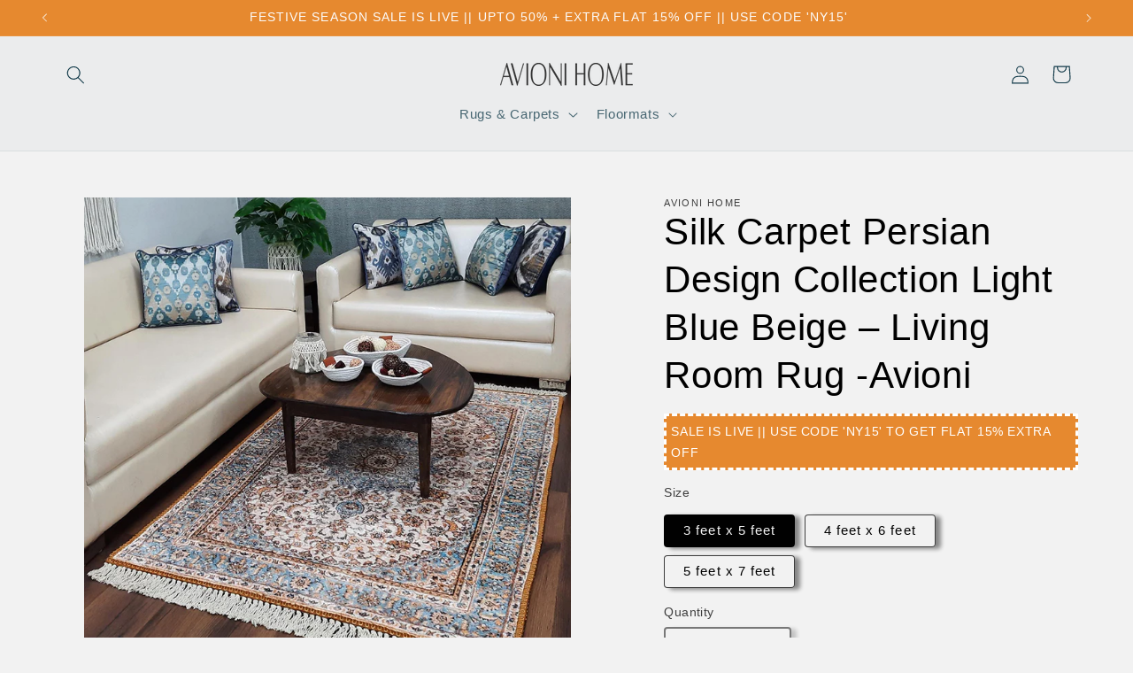

--- FILE ---
content_type: text/javascript
request_url: https://avionihome.in/cdn/shop/t/5/assets/otp-login.js?v=51966091049797148911765545377
body_size: 72272
content:
!function(t){var n={};function e(r){if(n[r])return n[r].exports;var i=n[r]={i:r,l:!1,exports:{}};return t[r].call(i.exports,i,i.exports,e),i.l=!0,i.exports}e.m=t,e.c=n,e.d=function(t,n,r){e.o(t,n)||Object.defineProperty(t,n,{enumerable:!0,get:r})},e.r=function(t){"undefined"!=typeof Symbol&&Symbol.toStringTag&&Object.defineProperty(t,Symbol.toStringTag,{value:"Module"}),Object.defineProperty(t,"__esModule",{value:!0})},e.t=function(t,n){if(1&n&&(t=e(t)),8&n)return t;if(4&n&&"object"==typeof t&&t&&t.__esModule)return t;var r=Object.create(null);if(e.r(r),Object.defineProperty(r,"default",{enumerable:!0,value:t}),2&n&&"string"!=typeof t)for(var i in t)e.d(r,i,function(n){return t[n]}.bind(null,i));return r},e.n=function(t){var n=t&&t.__esModule?function(){return t.default}:function(){return t};return e.d(n,"a",n),n},e.o=function(t,n){return Object.prototype.hasOwnProperty.call(t,n)},e.p="",e(e.s=122)}([function(t,n,e){var r=e(1),i=e(7),o=e(14),d=e(11),a=e(17),c=function(t,n,e){var u,s,l,f,$=t&c.F,p=t&c.G,h=t&c.S,v=t&c.P,y=t&c.B,g=p?r:h?r[n]||(r[n]={}):(r[n]||{}).prototype,m=p?i:i[n]||(i[n]={}),b=m.prototype||(m.prototype={});for(u in p&&(e=n),e)l=((s=!$&&g&&void 0!==g[u])?g:e)[u],f=y&&s?a(l,r):v&&"function"==typeof l?a(Function.call,l):l,g&&d(g,u,l,t&c.U),m[u]!=l&&o(m,u,f),v&&b[u]!=l&&(b[u]=l)};r.core=i,c.F=1,c.G=2,c.S=4,c.P=8,c.B=16,c.W=32,c.U=64,c.R=128,t.exports=c},function(t,n){var e=t.exports="undefined"!=typeof window&&window.Math==Math?window:"undefined"!=typeof self&&self.Math==Math?self:Function("return this")();"number"==typeof __g&&(__g=e)},function(t,n){t.exports=function(t){try{return!!t()}catch(t){return!0}}},function(t,n,e){var r=e(4);t.exports=function(t){if(!r(t))throw TypeError(t+" is not an object!");return t}},function(t,n){t.exports=function(t){return"object"==typeof t?null!==t:"function"==typeof t}},function(t,n,e){var r=e(48)("wks"),i=e(29),o=e(1).Symbol,d="function"==typeof o;(t.exports=function(t){return r[t]||(r[t]=d&&o[t]||(d?o:i)("Symbol."+t))}).store=r},function(t,n,e){var r=e(19),i=Math.min;t.exports=function(t){return t>0?i(r(t),9007199254740991):0}},function(t,n){var e=t.exports={version:"2.6.12"};"number"==typeof __e&&(__e=e)},function(t,n,e){t.exports=!e(2)((function(){return 7!=Object.defineProperty({},"a",{get:function(){return 7}}).a}))},function(t,n,e){var r=e(3),i=e(88),o=e(26),d=Object.defineProperty;n.f=e(8)?Object.defineProperty:function(t,n,e){if(r(t),n=o(n,!0),r(e),i)try{return d(t,n,e)}catch(t){}if("get"in e||"set"in e)throw TypeError("Accessors not supported!");return"value"in e&&(t[n]=e.value),t}},function(t,n,e){var r=e(24);t.exports=function(t){return Object(r(t))}},function(t,n,e){var r=e(1),i=e(14),o=e(13),d=e(29)("src"),a=e(127),c=(""+a).split("toString");e(7).inspectSource=function(t){return a.call(t)},(t.exports=function(t,n,e,a){var u="function"==typeof e;u&&(o(e,"name")||i(e,"name",n)),t[n]!==e&&(u&&(o(e,d)||i(e,d,t[n]?""+t[n]:c.join(String(n)))),t===r?t[n]=e:a?t[n]?t[n]=e:i(t,n,e):(delete t[n],i(t,n,e)))})(Function.prototype,"toString",(function(){return"function"==typeof this&&this[d]||a.call(this)}))},function(t,n,e){var r=e(0),i=e(2),o=e(24),d=/"/g,a=function(t,n,e,r){var i=String(o(t)),a="<"+n;return""!==e&&(a+=" "+e+'="'+String(r).replace(d,"&quot;")+'"'),a+">"+i+"</"+n+">"};t.exports=function(t,n){var e={};e[t]=n(a),r(r.P+r.F*i((function(){var n=""[t]('"');return n!==n.toLowerCase()||n.split('"').length>3})),"String",e)}},function(t,n){var e={}.hasOwnProperty;t.exports=function(t,n){return e.call(t,n)}},function(t,n,e){var r=e(9),i=e(28);t.exports=e(8)?function(t,n,e){return r.f(t,n,i(1,e))}:function(t,n,e){return t[n]=e,t}},function(t,n,e){var r=e(44),i=e(24);t.exports=function(t){return r(i(t))}},function(t,n,e){"use strict";var r=e(2);t.exports=function(t,n){return!!t&&r((function(){n?t.call(null,(function(){}),1):t.call(null)}))}},function(t,n,e){var r=e(18);t.exports=function(t,n,e){if(r(t),void 0===n)return t;switch(e){case 1:return function(e){return t.call(n,e)};case 2:return function(e,r){return t.call(n,e,r)};case 3:return function(e,r,i){return t.call(n,e,r,i)}}return function(){return t.apply(n,arguments)}}},function(t,n){t.exports=function(t){if("function"!=typeof t)throw TypeError(t+" is not a function!");return t}},function(t,n){var e=Math.ceil,r=Math.floor;t.exports=function(t){return isNaN(t=+t)?0:(t>0?r:e)(t)}},function(t,n,e){var r=e(45),i=e(28),o=e(15),d=e(26),a=e(13),c=e(88),u=Object.getOwnPropertyDescriptor;n.f=e(8)?u:function(t,n){if(t=o(t),n=d(n,!0),c)try{return u(t,n)}catch(t){}if(a(t,n))return i(!r.f.call(t,n),t[n])}},function(t,n,e){var r=e(0),i=e(7),o=e(2);t.exports=function(t,n){var e=(i.Object||{})[t]||Object[t],d={};d[t]=n(e),r(r.S+r.F*o((function(){e(1)})),"Object",d)}},function(t,n,e){var r=e(17),i=e(44),o=e(10),d=e(6),a=e(104);t.exports=function(t,n){var e=1==t,c=2==t,u=3==t,s=4==t,l=6==t,f=5==t||l,$=n||a;return function(n,a,p){for(var h,v,y=o(n),g=i(y),m=r(a,p,3),b=d(g.length),w=0,x=e?$(n,b):c?$(n,0):void 0;b>w;w++)if((f||w in g)&&(v=m(h=g[w],w,y),t))if(e)x[w]=v;else if(v)switch(t){case 3:return!0;case 5:return h;case 6:return w;case 2:x.push(h)}else if(s)return!1;return l?-1:u||s?s:x}}},function(t,n){var e={}.toString;t.exports=function(t){return e.call(t).slice(8,-1)}},function(t,n){t.exports=function(t){if(null==t)throw TypeError("Can't call method on  "+t);return t}},function(t,n,e){"use strict";if(e(8)){var r=e(30),i=e(1),o=e(2),d=e(0),a=e(59),c=e(84),u=e(17),s=e(42),l=e(28),f=e(14),$=e(43),p=e(19),h=e(6),v=e(115),y=e(32),g=e(26),m=e(13),b=e(46),w=e(4),x=e(10),S=e(76),O=e(33),E=e(35),_=e(34).f,A=e(78),P=e(29),C=e(5),L=e(22),T=e(49),I=e(47),M=e(80),N=e(40),k=e(52),F=e(41),j=e(79),R=e(106),B=e(9),D=e(20),G=B.f,q=D.f,U=i.RangeError,H=i.TypeError,W=i.Uint8Array,V=Array.prototype,K=c.ArrayBuffer,Z=c.DataView,z=L(0),Y=L(2),J=L(3),X=L(4),Q=L(5),tt=L(6),nt=T(!0),et=T(!1),rt=M.values,it=M.keys,ot=M.entries,dt=V.lastIndexOf,at=V.reduce,ct=V.reduceRight,ut=V.join,st=V.sort,lt=V.slice,ft=V.toString,$t=V.toLocaleString,pt=C("iterator"),ht=C("toStringTag"),vt=P("typed_constructor"),yt=P("def_constructor"),gt=a.CONSTR,mt=a.TYPED,bt=a.VIEW,wt=L(1,(function(t,n){return _t(I(t,t[yt]),n)})),xt=o((function(){return 1===new W(new Uint16Array([1]).buffer)[0]})),St=!!W&&!!W.prototype.set&&o((function(){new W(1).set({})})),Ot=function(t,n){var e=p(t);if(e<0||e%n)throw U("Wrong offset!");return e},Et=function(t){if(w(t)&&mt in t)return t;throw H(t+" is not a typed array!")},_t=function(t,n){if(!w(t)||!(vt in t))throw H("It is not a typed array constructor!");return new t(n)},At=function(t,n){return Pt(I(t,t[yt]),n)},Pt=function(t,n){for(var e=0,r=n.length,i=_t(t,r);r>e;)i[e]=n[e++];return i},Ct=function(t,n,e){G(t,n,{get:function(){return this._d[e]}})},Lt=function(t){var n,e,r,i,o,d,a=x(t),c=arguments.length,s=c>1?arguments[1]:void 0,l=void 0!==s,f=A(a);if(null!=f&&!S(f)){for(d=f.call(a),r=[],n=0;!(o=d.next()).done;n++)r.push(o.value);a=r}for(l&&c>2&&(s=u(s,arguments[2],2)),n=0,e=h(a.length),i=_t(this,e);e>n;n++)i[n]=l?s(a[n],n):a[n];return i},Tt=function(){for(var t=0,n=arguments.length,e=_t(this,n);n>t;)e[t]=arguments[t++];return e},It=!!W&&o((function(){$t.call(new W(1))})),Mt=function(){return $t.apply(It?lt.call(Et(this)):Et(this),arguments)},Nt={copyWithin:function(t,n){return R.call(Et(this),t,n,arguments.length>2?arguments[2]:void 0)},every:function(t){return X(Et(this),t,arguments.length>1?arguments[1]:void 0)},fill:function(t){return j.apply(Et(this),arguments)},filter:function(t){return At(this,Y(Et(this),t,arguments.length>1?arguments[1]:void 0))},find:function(t){return Q(Et(this),t,arguments.length>1?arguments[1]:void 0)},findIndex:function(t){return tt(Et(this),t,arguments.length>1?arguments[1]:void 0)},forEach:function(t){z(Et(this),t,arguments.length>1?arguments[1]:void 0)},indexOf:function(t){return et(Et(this),t,arguments.length>1?arguments[1]:void 0)},includes:function(t){return nt(Et(this),t,arguments.length>1?arguments[1]:void 0)},join:function(t){return ut.apply(Et(this),arguments)},lastIndexOf:function(t){return dt.apply(Et(this),arguments)},map:function(t){return wt(Et(this),t,arguments.length>1?arguments[1]:void 0)},reduce:function(t){return at.apply(Et(this),arguments)},reduceRight:function(t){return ct.apply(Et(this),arguments)},reverse:function(){for(var t,n=Et(this).length,e=Math.floor(n/2),r=0;r<e;)t=this[r],this[r++]=this[--n],this[n]=t;return this},some:function(t){return J(Et(this),t,arguments.length>1?arguments[1]:void 0)},sort:function(t){return st.call(Et(this),t)},subarray:function(t,n){var e=Et(this),r=e.length,i=y(t,r);return new(I(e,e[yt]))(e.buffer,e.byteOffset+i*e.BYTES_PER_ELEMENT,h((void 0===n?r:y(n,r))-i))}},kt=function(t,n){return At(this,lt.call(Et(this),t,n))},Ft=function(t){Et(this);var n=Ot(arguments[1],1),e=this.length,r=x(t),i=h(r.length),o=0;if(i+n>e)throw U("Wrong length!");for(;o<i;)this[n+o]=r[o++]},jt={entries:function(){return ot.call(Et(this))},keys:function(){return it.call(Et(this))},values:function(){return rt.call(Et(this))}},Rt=function(t,n){return w(t)&&t[mt]&&"symbol"!=typeof n&&n in t&&String(+n)==String(n)},Bt=function(t,n){return Rt(t,n=g(n,!0))?l(2,t[n]):q(t,n)},Dt=function(t,n,e){return!(Rt(t,n=g(n,!0))&&w(e)&&m(e,"value"))||m(e,"get")||m(e,"set")||e.configurable||m(e,"writable")&&!e.writable||m(e,"enumerable")&&!e.enumerable?G(t,n,e):(t[n]=e.value,t)};gt||(D.f=Bt,B.f=Dt),d(d.S+d.F*!gt,"Object",{getOwnPropertyDescriptor:Bt,defineProperty:Dt}),o((function(){ft.call({})}))&&(ft=$t=function(){return ut.call(this)});var Gt=$({},Nt);$(Gt,jt),f(Gt,pt,jt.values),$(Gt,{slice:kt,set:Ft,constructor:function(){},toString:ft,toLocaleString:Mt}),Ct(Gt,"buffer","b"),Ct(Gt,"byteOffset","o"),Ct(Gt,"byteLength","l"),Ct(Gt,"length","e"),G(Gt,ht,{get:function(){return this[mt]}}),t.exports=function(t,n,e,c){var u=t+((c=!!c)?"Clamped":"")+"Array",l="get"+t,$="set"+t,p=i[u],y=p||{},g=p&&E(p),m=!p||!a.ABV,x={},S=p&&p.prototype,A=function(t,e){G(t,e,{get:function(){return function(t,e){var r=t._d;return r.v[l](e*n+r.o,xt)}(this,e)},set:function(t){return function(t,e,r){var i=t._d;c&&(r=(r=Math.round(r))<0?0:r>255?255:255&r),i.v[$](e*n+i.o,r,xt)}(this,e,t)},enumerable:!0})};m?(p=e((function(t,e,r,i){s(t,p,u,"_d");var o,d,a,c,l=0,$=0;if(w(e)){if(!(e instanceof K||"ArrayBuffer"==(c=b(e))||"SharedArrayBuffer"==c))return mt in e?Pt(p,e):Lt.call(p,e);o=e,$=Ot(r,n);var y=e.byteLength;if(void 0===i){if(y%n)throw U("Wrong length!");if((d=y-$)<0)throw U("Wrong length!")}else if((d=h(i)*n)+$>y)throw U("Wrong length!");a=d/n}else a=v(e),o=new K(d=a*n);for(f(t,"_d",{b:o,o:$,l:d,e:a,v:new Z(o)});l<a;)A(t,l++)})),S=p.prototype=O(Gt),f(S,"constructor",p)):o((function(){p(1)}))&&o((function(){new p(-1)}))&&k((function(t){new p,new p(null),new p(1.5),new p(t)}),!0)||(p=e((function(t,e,r,i){var o;return s(t,p,u),w(e)?e instanceof K||"ArrayBuffer"==(o=b(e))||"SharedArrayBuffer"==o?void 0!==i?new y(e,Ot(r,n),i):void 0!==r?new y(e,Ot(r,n)):new y(e):mt in e?Pt(p,e):Lt.call(p,e):new y(v(e))})),z(g!==Function.prototype?_(y).concat(_(g)):_(y),(function(t){t in p||f(p,t,y[t])})),p.prototype=S,r||(S.constructor=p));var P=S[pt],C=!!P&&("values"==P.name||null==P.name),L=jt.values;f(p,vt,!0),f(S,mt,u),f(S,bt,!0),f(S,yt,p),(c?new p(1)[ht]==u:ht in S)||G(S,ht,{get:function(){return u}}),x[u]=p,d(d.G+d.W+d.F*(p!=y),x),d(d.S,u,{BYTES_PER_ELEMENT:n}),d(d.S+d.F*o((function(){y.of.call(p,1)})),u,{from:Lt,of:Tt}),"BYTES_PER_ELEMENT"in S||f(S,"BYTES_PER_ELEMENT",n),d(d.P,u,Nt),F(u),d(d.P+d.F*St,u,{set:Ft}),d(d.P+d.F*!C,u,jt),r||S.toString==ft||(S.toString=ft),d(d.P+d.F*o((function(){new p(1).slice()})),u,{slice:kt}),d(d.P+d.F*(o((function(){return[1,2].toLocaleString()!=new p([1,2]).toLocaleString()}))||!o((function(){S.toLocaleString.call([1,2])}))),u,{toLocaleString:Mt}),N[u]=C?P:L,r||C||f(S,pt,L)}}else t.exports=function(){}},function(t,n,e){var r=e(4);t.exports=function(t,n){if(!r(t))return t;var e,i;if(n&&"function"==typeof(e=t.toString)&&!r(i=e.call(t)))return i;if("function"==typeof(e=t.valueOf)&&!r(i=e.call(t)))return i;if(!n&&"function"==typeof(e=t.toString)&&!r(i=e.call(t)))return i;throw TypeError("Can't convert object to primitive value")}},function(t,n,e){var r=e(29)("meta"),i=e(4),o=e(13),d=e(9).f,a=0,c=Object.isExtensible||function(){return!0},u=!e(2)((function(){return c(Object.preventExtensions({}))})),s=function(t){d(t,r,{value:{i:"O"+ ++a,w:{}}})},l=t.exports={KEY:r,NEED:!1,fastKey:function(t,n){if(!i(t))return"symbol"==typeof t?t:("string"==typeof t?"S":"P")+t;if(!o(t,r)){if(!c(t))return"F";if(!n)return"E";s(t)}return t[r].i},getWeak:function(t,n){if(!o(t,r)){if(!c(t))return!0;if(!n)return!1;s(t)}return t[r].w},onFreeze:function(t){return u&&l.NEED&&c(t)&&!o(t,r)&&s(t),t}}},function(t,n){t.exports=function(t,n){return{enumerable:!(1&t),configurable:!(2&t),writable:!(4&t),value:n}}},function(t,n){var e=0,r=Math.random();t.exports=function(t){return"Symbol(".concat(void 0===t?"":t,")_",(++e+r).toString(36))}},function(t,n){t.exports=!1},function(t,n,e){var r=e(90),i=e(63);t.exports=Object.keys||function(t){return r(t,i)}},function(t,n,e){var r=e(19),i=Math.max,o=Math.min;t.exports=function(t,n){return(t=r(t))<0?i(t+n,0):o(t,n)}},function(t,n,e){var r=e(3),i=e(91),o=e(63),d=e(62)("IE_PROTO"),a=function(){},c=function(){var t,n=e(60)("iframe"),r=o.length;for(n.style.display="none",e(64).appendChild(n),n.src="javascript:",(t=n.contentWindow.document).open(),t.write("<script>document.F=Object<\/script>"),t.close(),c=t.F;r--;)delete c.prototype[o[r]];return c()};t.exports=Object.create||function(t,n){var e;return null!==t?(a.prototype=r(t),e=new a,a.prototype=null,e[d]=t):e=c(),void 0===n?e:i(e,n)}},function(t,n,e){var r=e(90),i=e(63).concat("length","prototype");n.f=Object.getOwnPropertyNames||function(t){return r(t,i)}},function(t,n,e){var r=e(13),i=e(10),o=e(62)("IE_PROTO"),d=Object.prototype;t.exports=Object.getPrototypeOf||function(t){return t=i(t),r(t,o)?t[o]:"function"==typeof t.constructor&&t instanceof t.constructor?t.constructor.prototype:t instanceof Object?d:null}},function(t,n,e){var r=e(5)("unscopables"),i=Array.prototype;null==i[r]&&e(14)(i,r,{}),t.exports=function(t){i[r][t]=!0}},function(t,n,e){var r=e(4);t.exports=function(t,n){if(!r(t)||t._t!==n)throw TypeError("Incompatible receiver, "+n+" required!");return t}},function(t,n,e){var r=e(9).f,i=e(13),o=e(5)("toStringTag");t.exports=function(t,n,e){t&&!i(t=e?t:t.prototype,o)&&r(t,o,{configurable:!0,value:n})}},function(t,n,e){var r=e(0),i=e(24),o=e(2),d=e(66),a="["+d+"]",c=RegExp("^"+a+a+"*"),u=RegExp(a+a+"*$"),s=function(t,n,e){var i={},a=o((function(){return!!d[t]()||"​"!="​"[t]()})),c=i[t]=a?n(l):d[t];e&&(i[e]=c),r(r.P+r.F*a,"String",i)},l=s.trim=function(t,n){return t=String(i(t)),1&n&&(t=t.replace(c,"")),2&n&&(t=t.replace(u,"")),t};t.exports=s},function(t,n){t.exports={}},function(t,n,e){"use strict";var r=e(1),i=e(9),o=e(8),d=e(5)("species");t.exports=function(t){var n=r[t];o&&n&&!n[d]&&i.f(n,d,{configurable:!0,get:function(){return this}})}},function(t,n){t.exports=function(t,n,e,r){if(!(t instanceof n)||void 0!==r&&r in t)throw TypeError(e+": incorrect invocation!");return t}},function(t,n,e){var r=e(11);t.exports=function(t,n,e){for(var i in n)r(t,i,n[i],e);return t}},function(t,n,e){var r=e(23);t.exports=Object("z").propertyIsEnumerable(0)?Object:function(t){return"String"==r(t)?t.split(""):Object(t)}},function(t,n){n.f={}.propertyIsEnumerable},function(t,n,e){var r=e(23),i=e(5)("toStringTag"),o="Arguments"==r(function(){return arguments}());t.exports=function(t){var n,e,d;return void 0===t?"Undefined":null===t?"Null":"string"==typeof(e=function(t,n){try{return t[n]}catch(t){}}(n=Object(t),i))?e:o?r(n):"Object"==(d=r(n))&&"function"==typeof n.callee?"Arguments":d}},function(t,n,e){var r=e(3),i=e(18),o=e(5)("species");t.exports=function(t,n){var e,d=r(t).constructor;return void 0===d||null==(e=r(d)[o])?n:i(e)}},function(t,n,e){var r=e(7),i=e(1),o=i["__core-js_shared__"]||(i["__core-js_shared__"]={});(t.exports=function(t,n){return o[t]||(o[t]=void 0!==n?n:{})})("versions",[]).push({version:r.version,mode:e(30)?"pure":"global",copyright:"© 2020 Denis Pushkarev (zloirock.ru)"})},function(t,n,e){var r=e(15),i=e(6),o=e(32);t.exports=function(t){return function(n,e,d){var a,c=r(n),u=i(c.length),s=o(d,u);if(t&&e!=e){for(;u>s;)if((a=c[s++])!=a)return!0}else for(;u>s;s++)if((t||s in c)&&c[s]===e)return t||s||0;return!t&&-1}}},function(t,n){n.f=Object.getOwnPropertySymbols},function(t,n,e){var r=e(23);t.exports=Array.isArray||function(t){return"Array"==r(t)}},function(t,n,e){var r=e(5)("iterator"),i=!1;try{var o=[7][r]();o.return=function(){i=!0},Array.from(o,(function(){throw 2}))}catch(t){}t.exports=function(t,n){if(!n&&!i)return!1;var e=!1;try{var o=[7],d=o[r]();d.next=function(){return{done:e=!0}},o[r]=function(){return d},t(o)}catch(t){}return e}},function(t,n,e){"use strict";var r=e(3);t.exports=function(){var t=r(this),n="";return t.global&&(n+="g"),t.ignoreCase&&(n+="i"),t.multiline&&(n+="m"),t.unicode&&(n+="u"),t.sticky&&(n+="y"),n}},function(t,n,e){"use strict";var r=e(46),i=RegExp.prototype.exec;t.exports=function(t,n){var e=t.exec;if("function"==typeof e){var o=e.call(t,n);if("object"!=typeof o)throw new TypeError("RegExp exec method returned something other than an Object or null");return o}if("RegExp"!==r(t))throw new TypeError("RegExp#exec called on incompatible receiver");return i.call(t,n)}},function(t,n,e){"use strict";e(108);var r=e(11),i=e(14),o=e(2),d=e(24),a=e(5),c=e(81),u=a("species"),s=!o((function(){var t=/./;return t.exec=function(){var t=[];return t.groups={a:"7"},t},"7"!=="".replace(t,"$<a>")})),l=function(){var t=/(?:)/,n=t.exec;t.exec=function(){return n.apply(this,arguments)};var e="ab".split(t);return 2===e.length&&"a"===e[0]&&"b"===e[1]}();t.exports=function(t,n,e){var f=a(t),$=!o((function(){var n={};return n[f]=function(){return 7},7!=""[t](n)})),p=$?!o((function(){var n=!1,e=/a/;return e.exec=function(){return n=!0,null},"split"===t&&(e.constructor={},e.constructor[u]=function(){return e}),e[f](""),!n})):void 0;if(!$||!p||"replace"===t&&!s||"split"===t&&!l){var h=/./[f],v=e(d,f,""[t],(function(t,n,e,r,i){return n.exec===c?$&&!i?{done:!0,value:h.call(n,e,r)}:{done:!0,value:t.call(e,n,r)}:{done:!1}})),y=v[0],g=v[1];r(String.prototype,t,y),i(RegExp.prototype,f,2==n?function(t,n){return g.call(t,this,n)}:function(t){return g.call(t,this)})}}},function(t,n,e){var r=e(17),i=e(103),o=e(76),d=e(3),a=e(6),c=e(78),u={},s={};(n=t.exports=function(t,n,e,l,f){var $,p,h,v,y=f?function(){return t}:c(t),g=r(e,l,n?2:1),m=0;if("function"!=typeof y)throw TypeError(t+" is not iterable!");if(o(y)){for($=a(t.length);$>m;m++)if((v=n?g(d(p=t[m])[0],p[1]):g(t[m]))===u||v===s)return v}else for(h=y.call(t);!(p=h.next()).done;)if((v=i(h,g,p.value,n))===u||v===s)return v}).BREAK=u,n.RETURN=s},function(t,n,e){var r=e(1).navigator;t.exports=r&&r.userAgent||""},function(t,n,e){"use strict";var r=e(1),i=e(0),o=e(11),d=e(43),a=e(27),c=e(56),u=e(42),s=e(4),l=e(2),f=e(52),$=e(38),p=e(67);t.exports=function(t,n,e,h,v,y){var g=r[t],m=g,b=v?"set":"add",w=m&&m.prototype,x={},S=function(t){var n=w[t];o(w,t,"delete"==t||"has"==t?function(t){return!(y&&!s(t))&&n.call(this,0===t?0:t)}:"get"==t?function(t){return y&&!s(t)?void 0:n.call(this,0===t?0:t)}:"add"==t?function(t){return n.call(this,0===t?0:t),this}:function(t,e){return n.call(this,0===t?0:t,e),this})};if("function"==typeof m&&(y||w.forEach&&!l((function(){(new m).entries().next()})))){var O=new m,E=O[b](y?{}:-0,1)!=O,_=l((function(){O.has(1)})),A=f((function(t){new m(t)})),P=!y&&l((function(){for(var t=new m,n=5;n--;)t[b](n,n);return!t.has(-0)}));A||((m=n((function(n,e){u(n,m,t);var r=p(new g,n,m);return null!=e&&c(e,v,r[b],r),r}))).prototype=w,w.constructor=m),(_||P)&&(S("delete"),S("has"),v&&S("get")),(P||E)&&S(b),y&&w.clear&&delete w.clear}else m=h.getConstructor(n,t,v,b),d(m.prototype,e),a.NEED=!0;return $(m,t),x[t]=m,i(i.G+i.W+i.F*(m!=g),x),y||h.setStrong(m,t,v),m}},function(t,n,e){for(var r,i=e(1),o=e(14),d=e(29),a=d("typed_array"),c=d("view"),u=!(!i.ArrayBuffer||!i.DataView),s=u,l=0,f="Int8Array,Uint8Array,Uint8ClampedArray,Int16Array,Uint16Array,Int32Array,Uint32Array,Float32Array,Float64Array".split(",");l<9;)(r=i[f[l++]])?(o(r.prototype,a,!0),o(r.prototype,c,!0)):s=!1;t.exports={ABV:u,CONSTR:s,TYPED:a,VIEW:c}},function(t,n,e){var r=e(4),i=e(1).document,o=r(i)&&r(i.createElement);t.exports=function(t){return o?i.createElement(t):{}}},function(t,n,e){n.f=e(5)},function(t,n,e){var r=e(48)("keys"),i=e(29);t.exports=function(t){return r[t]||(r[t]=i(t))}},function(t,n){t.exports="constructor,hasOwnProperty,isPrototypeOf,propertyIsEnumerable,toLocaleString,toString,valueOf".split(",")},function(t,n,e){var r=e(1).document;t.exports=r&&r.documentElement},function(t,n,e){var r=e(4),i=e(3),o=function(t,n){if(i(t),!r(n)&&null!==n)throw TypeError(n+": can't set as prototype!")};t.exports={set:Object.setPrototypeOf||("__proto__"in{}?function(t,n,r){try{(r=e(17)(Function.call,e(20).f(Object.prototype,"__proto__").set,2))(t,[]),n=!(t instanceof Array)}catch(t){n=!0}return function(t,e){return o(t,e),n?t.__proto__=e:r(t,e),t}}({},!1):void 0),check:o}},function(t,n){t.exports="\t\n\v\f\r   ᠎             　\u2028\u2029\ufeff"},function(t,n,e){var r=e(4),i=e(65).set;t.exports=function(t,n,e){var o,d=n.constructor;return d!==e&&"function"==typeof d&&(o=d.prototype)!==e.prototype&&r(o)&&i&&i(t,o),t}},function(t,n,e){"use strict";var r=e(19),i=e(24);t.exports=function(t){var n=String(i(this)),e="",o=r(t);if(o<0||o==1/0)throw RangeError("Count can't be negative");for(;o>0;(o>>>=1)&&(n+=n))1&o&&(e+=n);return e}},function(t,n){t.exports=Math.sign||function(t){return 0==(t=+t)||t!=t?t:t<0?-1:1}},function(t,n){var e=Math.expm1;t.exports=!e||e(10)>22025.465794806718||e(10)<22025.465794806718||-2e-17!=e(-2e-17)?function(t){return 0==(t=+t)?t:t>-1e-6&&t<1e-6?t+t*t/2:Math.exp(t)-1}:e},function(t,n,e){var r=e(19),i=e(24);t.exports=function(t){return function(n,e){var o,d,a=String(i(n)),c=r(e),u=a.length;return c<0||c>=u?t?"":void 0:(o=a.charCodeAt(c))<55296||o>56319||c+1===u||(d=a.charCodeAt(c+1))<56320||d>57343?t?a.charAt(c):o:t?a.slice(c,c+2):d-56320+(o-55296<<10)+65536}}},function(t,n,e){"use strict";var r=e(30),i=e(0),o=e(11),d=e(14),a=e(40),c=e(102),u=e(38),s=e(35),l=e(5)("iterator"),f=!([].keys&&"next"in[].keys()),$=function(){return this};t.exports=function(t,n,e,p,h,v,y){c(e,n,p);var g,m,b,w=function(t){if(!f&&t in E)return E[t];switch(t){case"keys":case"values":return function(){return new e(this,t)}}return function(){return new e(this,t)}},x=n+" Iterator",S="values"==h,O=!1,E=t.prototype,_=E[l]||E["@@iterator"]||h&&E[h],A=_||w(h),P=h?S?w("entries"):A:void 0,C="Array"==n&&E.entries||_;if(C&&(b=s(C.call(new t)))!==Object.prototype&&b.next&&(u(b,x,!0),r||"function"==typeof b[l]||d(b,l,$)),S&&_&&"values"!==_.name&&(O=!0,A=function(){return _.call(this)}),r&&!y||!f&&!O&&E[l]||d(E,l,A),a[n]=A,a[x]=$,h)if(g={values:S?A:w("values"),keys:v?A:w("keys"),entries:P},y)for(m in g)m in E||o(E,m,g[m]);else i(i.P+i.F*(f||O),n,g);return g}},function(t,n,e){var r=e(74),i=e(24);t.exports=function(t,n,e){if(r(n))throw TypeError("String#"+e+" doesn't accept regex!");return String(i(t))}},function(t,n,e){var r=e(4),i=e(23),o=e(5)("match");t.exports=function(t){var n;return r(t)&&(void 0!==(n=t[o])?!!n:"RegExp"==i(t))}},function(t,n,e){var r=e(5)("match");t.exports=function(t){var n=/./;try{"/./"[t](n)}catch(e){try{return n[r]=!1,!"/./"[t](n)}catch(t){}}return!0}},function(t,n,e){var r=e(40),i=e(5)("iterator"),o=Array.prototype;t.exports=function(t){return void 0!==t&&(r.Array===t||o[i]===t)}},function(t,n,e){"use strict";var r=e(9),i=e(28);t.exports=function(t,n,e){n in t?r.f(t,n,i(0,e)):t[n]=e}},function(t,n,e){var r=e(46),i=e(5)("iterator"),o=e(40);t.exports=e(7).getIteratorMethod=function(t){if(null!=t)return t[i]||t["@@iterator"]||o[r(t)]}},function(t,n,e){"use strict";var r=e(10),i=e(32),o=e(6);t.exports=function(t){for(var n=r(this),e=o(n.length),d=arguments.length,a=i(d>1?arguments[1]:void 0,e),c=d>2?arguments[2]:void 0,u=void 0===c?e:i(c,e);u>a;)n[a++]=t;return n}},function(t,n,e){"use strict";var r=e(36),i=e(107),o=e(40),d=e(15);t.exports=e(72)(Array,"Array",(function(t,n){this._t=d(t),this._i=0,this._k=n}),(function(){var t=this._t,n=this._k,e=this._i++;return!t||e>=t.length?(this._t=void 0,i(1)):i(0,"keys"==n?e:"values"==n?t[e]:[e,t[e]])}),"values"),o.Arguments=o.Array,r("keys"),r("values"),r("entries")},function(t,n,e){"use strict";var r,i,o=e(53),d=RegExp.prototype.exec,a=String.prototype.replace,c=d,u=(r=/a/,i=/b*/g,d.call(r,"a"),d.call(i,"a"),0!==r.lastIndex||0!==i.lastIndex),s=void 0!==/()??/.exec("")[1];(u||s)&&(c=function(t){var n,e,r,i,c=this;return s&&(e=new RegExp("^"+c.source+"$(?!\\s)",o.call(c))),u&&(n=c.lastIndex),r=d.call(c,t),u&&r&&(c.lastIndex=c.global?r.index+r[0].length:n),s&&r&&r.length>1&&a.call(r[0],e,(function(){for(i=1;i<arguments.length-2;i++)void 0===arguments[i]&&(r[i]=void 0)})),r}),t.exports=c},function(t,n,e){"use strict";var r=e(71)(!0);t.exports=function(t,n,e){return n+(e?r(t,n).length:1)}},function(t,n,e){var r,i,o,d=e(17),a=e(96),c=e(64),u=e(60),s=e(1),l=s.process,f=s.setImmediate,$=s.clearImmediate,p=s.MessageChannel,h=s.Dispatch,v=0,y={},g=function(){var t=+this;if(y.hasOwnProperty(t)){var n=y[t];delete y[t],n()}},m=function(t){g.call(t.data)};f&&$||(f=function(t){for(var n=[],e=1;arguments.length>e;)n.push(arguments[e++]);return y[++v]=function(){a("function"==typeof t?t:Function(t),n)},r(v),v},$=function(t){delete y[t]},"process"==e(23)(l)?r=function(t){l.nextTick(d(g,t,1))}:h&&h.now?r=function(t){h.now(d(g,t,1))}:p?(o=(i=new p).port2,i.port1.onmessage=m,r=d(o.postMessage,o,1)):s.addEventListener&&"function"==typeof postMessage&&!s.importScripts?(r=function(t){s.postMessage(t+"","*")},s.addEventListener("message",m,!1)):r="onreadystatechange"in u("script")?function(t){c.appendChild(u("script")).onreadystatechange=function(){c.removeChild(this),g.call(t)}}:function(t){setTimeout(d(g,t,1),0)}),t.exports={set:f,clear:$}},function(t,n,e){"use strict";var r=e(1),i=e(8),o=e(30),d=e(59),a=e(14),c=e(43),u=e(2),s=e(42),l=e(19),f=e(6),$=e(115),p=e(34).f,h=e(9).f,v=e(79),y=e(38),g=r.ArrayBuffer,m=r.DataView,b=r.Math,w=r.RangeError,x=r.Infinity,S=g,O=b.abs,E=b.pow,_=b.floor,A=b.log,P=b.LN2,C=i?"_b":"buffer",L=i?"_l":"byteLength",T=i?"_o":"byteOffset";function I(t,n,e){var r,i,o,d=new Array(e),a=8*e-n-1,c=(1<<a)-1,u=c>>1,s=23===n?E(2,-24)-E(2,-77):0,l=0,f=t<0||0===t&&1/t<0?1:0;for((t=O(t))!=t||t===x?(i=t!=t?1:0,r=c):(r=_(A(t)/P),t*(o=E(2,-r))<1&&(r--,o*=2),(t+=r+u>=1?s/o:s*E(2,1-u))*o>=2&&(r++,o/=2),r+u>=c?(i=0,r=c):r+u>=1?(i=(t*o-1)*E(2,n),r+=u):(i=t*E(2,u-1)*E(2,n),r=0));n>=8;d[l++]=255&i,i/=256,n-=8);for(r=r<<n|i,a+=n;a>0;d[l++]=255&r,r/=256,a-=8);return d[--l]|=128*f,d}function M(t,n,e){var r,i=8*e-n-1,o=(1<<i)-1,d=o>>1,a=i-7,c=e-1,u=t[c--],s=127&u;for(u>>=7;a>0;s=256*s+t[c],c--,a-=8);for(r=s&(1<<-a)-1,s>>=-a,a+=n;a>0;r=256*r+t[c],c--,a-=8);if(0===s)s=1-d;else{if(s===o)return r?NaN:u?-x:x;r+=E(2,n),s-=d}return(u?-1:1)*r*E(2,s-n)}function N(t){return t[3]<<24|t[2]<<16|t[1]<<8|t[0]}function k(t){return[255&t]}function F(t){return[255&t,t>>8&255]}function j(t){return[255&t,t>>8&255,t>>16&255,t>>24&255]}function R(t){return I(t,52,8)}function B(t){return I(t,23,4)}function D(t,n,e){h(t.prototype,n,{get:function(){return this[e]}})}function G(t,n,e,r){var i=$(+e);if(i+n>t[L])throw w("Wrong index!");var o=t[C]._b,d=i+t[T],a=o.slice(d,d+n);return r?a:a.reverse()}function q(t,n,e,r,i,o){var d=$(+e);if(d+n>t[L])throw w("Wrong index!");for(var a=t[C]._b,c=d+t[T],u=r(+i),s=0;s<n;s++)a[c+s]=u[o?s:n-s-1]}if(d.ABV){if(!u((function(){g(1)}))||!u((function(){new g(-1)}))||u((function(){return new g,new g(1.5),new g(NaN),"ArrayBuffer"!=g.name}))){for(var U,H=(g=function(t){return s(this,g),new S($(t))}).prototype=S.prototype,W=p(S),V=0;W.length>V;)(U=W[V++])in g||a(g,U,S[U]);o||(H.constructor=g)}var K=new m(new g(2)),Z=m.prototype.setInt8;K.setInt8(0,2147483648),K.setInt8(1,2147483649),!K.getInt8(0)&&K.getInt8(1)||c(m.prototype,{setInt8:function(t,n){Z.call(this,t,n<<24>>24)},setUint8:function(t,n){Z.call(this,t,n<<24>>24)}},!0)}else g=function(t){s(this,g,"ArrayBuffer");var n=$(t);this._b=v.call(new Array(n),0),this[L]=n},m=function(t,n,e){s(this,m,"DataView"),s(t,g,"DataView");var r=t[L],i=l(n);if(i<0||i>r)throw w("Wrong offset!");if(i+(e=void 0===e?r-i:f(e))>r)throw w("Wrong length!");this[C]=t,this[T]=i,this[L]=e},i&&(D(g,"byteLength","_l"),D(m,"buffer","_b"),D(m,"byteLength","_l"),D(m,"byteOffset","_o")),c(m.prototype,{getInt8:function(t){return G(this,1,t)[0]<<24>>24},getUint8:function(t){return G(this,1,t)[0]},getInt16:function(t){var n=G(this,2,t,arguments[1]);return(n[1]<<8|n[0])<<16>>16},getUint16:function(t){var n=G(this,2,t,arguments[1]);return n[1]<<8|n[0]},getInt32:function(t){return N(G(this,4,t,arguments[1]))},getUint32:function(t){return N(G(this,4,t,arguments[1]))>>>0},getFloat32:function(t){return M(G(this,4,t,arguments[1]),23,4)},getFloat64:function(t){return M(G(this,8,t,arguments[1]),52,8)},setInt8:function(t,n){q(this,1,t,k,n)},setUint8:function(t,n){q(this,1,t,k,n)},setInt16:function(t,n){q(this,2,t,F,n,arguments[2])},setUint16:function(t,n){q(this,2,t,F,n,arguments[2])},setInt32:function(t,n){q(this,4,t,j,n,arguments[2])},setUint32:function(t,n){q(this,4,t,j,n,arguments[2])},setFloat32:function(t,n){q(this,4,t,B,n,arguments[2])},setFloat64:function(t,n){q(this,8,t,R,n,arguments[2])}});y(g,"ArrayBuffer"),y(m,"DataView"),a(m.prototype,d.VIEW,!0),n.ArrayBuffer=g,n.DataView=m},function(t,n){var e=t.exports="undefined"!=typeof window&&window.Math==Math?window:"undefined"!=typeof self&&self.Math==Math?self:Function("return this")();"number"==typeof __g&&(__g=e)},function(t,n){t.exports=function(t){return"object"==typeof t?null!==t:"function"==typeof t}},function(t,n,e){t.exports=!e(120)((function(){return 7!=Object.defineProperty({},"a",{get:function(){return 7}}).a}))},function(t,n,e){t.exports=!e(8)&&!e(2)((function(){return 7!=Object.defineProperty(e(60)("div"),"a",{get:function(){return 7}}).a}))},function(t,n,e){var r=e(1),i=e(7),o=e(30),d=e(61),a=e(9).f;t.exports=function(t){var n=i.Symbol||(i.Symbol=o?{}:r.Symbol||{});"_"==t.charAt(0)||t in n||a(n,t,{value:d.f(t)})}},function(t,n,e){var r=e(13),i=e(15),o=e(49)(!1),d=e(62)("IE_PROTO");t.exports=function(t,n){var e,a=i(t),c=0,u=[];for(e in a)e!=d&&r(a,e)&&u.push(e);for(;n.length>c;)r(a,e=n[c++])&&(~o(u,e)||u.push(e));return u}},function(t,n,e){var r=e(9),i=e(3),o=e(31);t.exports=e(8)?Object.defineProperties:function(t,n){i(t);for(var e,d=o(n),a=d.length,c=0;a>c;)r.f(t,e=d[c++],n[e]);return t}},function(t,n,e){var r=e(15),i=e(34).f,o={}.toString,d="object"==typeof window&&window&&Object.getOwnPropertyNames?Object.getOwnPropertyNames(window):[];t.exports.f=function(t){return d&&"[object Window]"==o.call(t)?function(t){try{return i(t)}catch(t){return d.slice()}}(t):i(r(t))}},function(t,n,e){"use strict";var r=e(8),i=e(31),o=e(50),d=e(45),a=e(10),c=e(44),u=Object.assign;t.exports=!u||e(2)((function(){var t={},n={},e=Symbol(),r="abcdefghijklmnopqrst";return t[e]=7,r.split("").forEach((function(t){n[t]=t})),7!=u({},t)[e]||Object.keys(u({},n)).join("")!=r}))?function(t,n){for(var e=a(t),u=arguments.length,s=1,l=o.f,f=d.f;u>s;)for(var $,p=c(arguments[s++]),h=l?i(p).concat(l(p)):i(p),v=h.length,y=0;v>y;)$=h[y++],r&&!f.call(p,$)||(e[$]=p[$]);return e}:u},function(t,n){t.exports=Object.is||function(t,n){return t===n?0!==t||1/t==1/n:t!=t&&n!=n}},function(t,n,e){"use strict";var r=e(18),i=e(4),o=e(96),d=[].slice,a={},c=function(t,n,e){if(!(n in a)){for(var r=[],i=0;i<n;i++)r[i]="a["+i+"]";a[n]=Function("F,a","return new F("+r.join(",")+")")}return a[n](t,e)};t.exports=Function.bind||function(t){var n=r(this),e=d.call(arguments,1),a=function(){var r=e.concat(d.call(arguments));return this instanceof a?c(n,r.length,r):o(n,r,t)};return i(n.prototype)&&(a.prototype=n.prototype),a}},function(t,n){t.exports=function(t,n,e){var r=void 0===e;switch(n.length){case 0:return r?t():t.call(e);case 1:return r?t(n[0]):t.call(e,n[0]);case 2:return r?t(n[0],n[1]):t.call(e,n[0],n[1]);case 3:return r?t(n[0],n[1],n[2]):t.call(e,n[0],n[1],n[2]);case 4:return r?t(n[0],n[1],n[2],n[3]):t.call(e,n[0],n[1],n[2],n[3])}return t.apply(e,n)}},function(t,n,e){var r=e(1).parseInt,i=e(39).trim,o=e(66),d=/^[-+]?0[xX]/;t.exports=8!==r(o+"08")||22!==r(o+"0x16")?function(t,n){var e=i(String(t),3);return r(e,n>>>0||(d.test(e)?16:10))}:r},function(t,n,e){var r=e(1).parseFloat,i=e(39).trim;t.exports=1/r(e(66)+"-0")!=-1/0?function(t){var n=i(String(t),3),e=r(n);return 0===e&&"-"==n.charAt(0)?-0:e}:r},function(t,n,e){var r=e(23);t.exports=function(t,n){if("number"!=typeof t&&"Number"!=r(t))throw TypeError(n);return+t}},function(t,n,e){var r=e(4),i=Math.floor;t.exports=function(t){return!r(t)&&isFinite(t)&&i(t)===t}},function(t,n){t.exports=Math.log1p||function(t){return(t=+t)>-1e-8&&t<1e-8?t-t*t/2:Math.log(1+t)}},function(t,n,e){"use strict";var r=e(33),i=e(28),o=e(38),d={};e(14)(d,e(5)("iterator"),(function(){return this})),t.exports=function(t,n,e){t.prototype=r(d,{next:i(1,e)}),o(t,n+" Iterator")}},function(t,n,e){var r=e(3);t.exports=function(t,n,e,i){try{return i?n(r(e)[0],e[1]):n(e)}catch(n){var o=t.return;throw void 0!==o&&r(o.call(t)),n}}},function(t,n,e){var r=e(217);t.exports=function(t,n){return new(r(t))(n)}},function(t,n,e){var r=e(18),i=e(10),o=e(44),d=e(6);t.exports=function(t,n,e,a,c){r(n);var u=i(t),s=o(u),l=d(u.length),f=c?l-1:0,$=c?-1:1;if(e<2)for(;;){if(f in s){a=s[f],f+=$;break}if(f+=$,c?f<0:l<=f)throw TypeError("Reduce of empty array with no initial value")}for(;c?f>=0:l>f;f+=$)f in s&&(a=n(a,s[f],f,u));return a}},function(t,n,e){"use strict";var r=e(10),i=e(32),o=e(6);t.exports=[].copyWithin||function(t,n){var e=r(this),d=o(e.length),a=i(t,d),c=i(n,d),u=arguments.length>2?arguments[2]:void 0,s=Math.min((void 0===u?d:i(u,d))-c,d-a),l=1;for(c<a&&a<c+s&&(l=-1,c+=s-1,a+=s-1);s-- >0;)c in e?e[a]=e[c]:delete e[a],a+=l,c+=l;return e}},function(t,n){t.exports=function(t,n){return{value:n,done:!!t}}},function(t,n,e){"use strict";var r=e(81);e(0)({target:"RegExp",proto:!0,forced:r!==/./.exec},{exec:r})},function(t,n,e){e(8)&&"g"!=/./g.flags&&e(9).f(RegExp.prototype,"flags",{configurable:!0,get:e(53)})},function(t,n,e){"use strict";var r,i,o,d,a=e(30),c=e(1),u=e(17),s=e(46),l=e(0),f=e(4),$=e(18),p=e(42),h=e(56),v=e(47),y=e(83).set,g=e(237)(),m=e(111),b=e(238),w=e(57),x=e(112),S=c.TypeError,O=c.process,E=O&&O.versions,_=E&&E.v8||"",A=c.Promise,P="process"==s(O),C=function(){},L=i=m.f,T=!!function(){try{var t=A.resolve(1),n=(t.constructor={})[e(5)("species")]=function(t){t(C,C)};return(P||"function"==typeof PromiseRejectionEvent)&&t.then(C)instanceof n&&0!==_.indexOf("6.6")&&-1===w.indexOf("Chrome/66")}catch(t){}}(),I=function(t){var n;return!(!f(t)||"function"!=typeof(n=t.then))&&n},M=function(t,n){if(!t._n){t._n=!0;var e=t._c;g((function(){for(var r=t._v,i=1==t._s,o=0,d=function(n){var e,o,d,a=i?n.ok:n.fail,c=n.resolve,u=n.reject,s=n.domain;try{a?(i||(2==t._h&&F(t),t._h=1),!0===a?e=r:(s&&s.enter(),e=a(r),s&&(s.exit(),d=!0)),e===n.promise?u(S("Promise-chain cycle")):(o=I(e))?o.call(e,c,u):c(e)):u(r)}catch(t){s&&!d&&s.exit(),u(t)}};e.length>o;)d(e[o++]);t._c=[],t._n=!1,n&&!t._h&&N(t)}))}},N=function(t){y.call(c,(function(){var n,e,r,i=t._v,o=k(t);if(o&&(n=b((function(){P?O.emit("unhandledRejection",i,t):(e=c.onunhandledrejection)?e({promise:t,reason:i}):(r=c.console)&&r.error&&r.error("Unhandled promise rejection",i)})),t._h=P||k(t)?2:1),t._a=void 0,o&&n.e)throw n.v}))},k=function(t){return 1!==t._h&&0===(t._a||t._c).length},F=function(t){y.call(c,(function(){var n;P?O.emit("rejectionHandled",t):(n=c.onrejectionhandled)&&n({promise:t,reason:t._v})}))},j=function(t){var n=this;n._d||(n._d=!0,(n=n._w||n)._v=t,n._s=2,n._a||(n._a=n._c.slice()),M(n,!0))},R=function(t){var n,e=this;if(!e._d){e._d=!0,e=e._w||e;try{if(e===t)throw S("Promise can't be resolved itself");(n=I(t))?g((function(){var r={_w:e,_d:!1};try{n.call(t,u(R,r,1),u(j,r,1))}catch(t){j.call(r,t)}})):(e._v=t,e._s=1,M(e,!1))}catch(t){j.call({_w:e,_d:!1},t)}}};T||(A=function(t){p(this,A,"Promise","_h"),$(t),r.call(this);try{t(u(R,this,1),u(j,this,1))}catch(t){j.call(this,t)}},(r=function(t){this._c=[],this._a=void 0,this._s=0,this._d=!1,this._v=void 0,this._h=0,this._n=!1}).prototype=e(43)(A.prototype,{then:function(t,n){var e=L(v(this,A));return e.ok="function"!=typeof t||t,e.fail="function"==typeof n&&n,e.domain=P?O.domain:void 0,this._c.push(e),this._a&&this._a.push(e),this._s&&M(this,!1),e.promise},catch:function(t){return this.then(void 0,t)}}),o=function(){var t=new r;this.promise=t,this.resolve=u(R,t,1),this.reject=u(j,t,1)},m.f=L=function(t){return t===A||t===d?new o(t):i(t)}),l(l.G+l.W+l.F*!T,{Promise:A}),e(38)(A,"Promise"),e(41)("Promise"),d=e(7).Promise,l(l.S+l.F*!T,"Promise",{reject:function(t){var n=L(this);return(0,n.reject)(t),n.promise}}),l(l.S+l.F*(a||!T),"Promise",{resolve:function(t){return x(a&&this===d?A:this,t)}}),l(l.S+l.F*!(T&&e(52)((function(t){A.all(t).catch(C)}))),"Promise",{all:function(t){var n=this,e=L(n),r=e.resolve,i=e.reject,o=b((function(){var e=[],o=0,d=1;h(t,!1,(function(t){var a=o++,c=!1;e.push(void 0),d++,n.resolve(t).then((function(t){c||(c=!0,e[a]=t,--d||r(e))}),i)})),--d||r(e)}));return o.e&&i(o.v),e.promise},race:function(t){var n=this,e=L(n),r=e.reject,i=b((function(){h(t,!1,(function(t){n.resolve(t).then(e.resolve,r)}))}));return i.e&&r(i.v),e.promise}})},function(t,n,e){"use strict";var r=e(18);function i(t){var n,e;this.promise=new t((function(t,r){if(void 0!==n||void 0!==e)throw TypeError("Bad Promise constructor");n=t,e=r})),this.resolve=r(n),this.reject=r(e)}t.exports.f=function(t){return new i(t)}},function(t,n,e){var r=e(3),i=e(4),o=e(111);t.exports=function(t,n){if(r(t),i(n)&&n.constructor===t)return n;var e=o.f(t);return(0,e.resolve)(n),e.promise}},function(t,n,e){"use strict";var r=e(9).f,i=e(33),o=e(43),d=e(17),a=e(42),c=e(56),u=e(72),s=e(107),l=e(41),f=e(8),$=e(27).fastKey,p=e(37),h=f?"_s":"size",v=function(t,n){var e,r=$(n);if("F"!==r)return t._i[r];for(e=t._f;e;e=e.n)if(e.k==n)return e};t.exports={getConstructor:function(t,n,e,u){var s=t((function(t,r){a(t,s,n,"_i"),t._t=n,t._i=i(null),t._f=void 0,t._l=void 0,t[h]=0,null!=r&&c(r,e,t[u],t)}));return o(s.prototype,{clear:function(){for(var t=p(this,n),e=t._i,r=t._f;r;r=r.n)r.r=!0,r.p&&(r.p=r.p.n=void 0),delete e[r.i];t._f=t._l=void 0,t[h]=0},delete:function(t){var e=p(this,n),r=v(e,t);if(r){var i=r.n,o=r.p;delete e._i[r.i],r.r=!0,o&&(o.n=i),i&&(i.p=o),e._f==r&&(e._f=i),e._l==r&&(e._l=o),e[h]--}return!!r},forEach:function(t){p(this,n);for(var e,r=d(t,arguments.length>1?arguments[1]:void 0,3);e=e?e.n:this._f;)for(r(e.v,e.k,this);e&&e.r;)e=e.p},has:function(t){return!!v(p(this,n),t)}}),f&&r(s.prototype,"size",{get:function(){return p(this,n)[h]}}),s},def:function(t,n,e){var r,i,o=v(t,n);return o?o.v=e:(t._l=o={i:i=$(n,!0),k:n,v:e,p:r=t._l,n:void 0,r:!1},t._f||(t._f=o),r&&(r.n=o),t[h]++,"F"!==i&&(t._i[i]=o)),t},getEntry:v,setStrong:function(t,n,e){u(t,n,(function(t,e){this._t=p(t,n),this._k=e,this._l=void 0}),(function(){for(var t=this._k,n=this._l;n&&n.r;)n=n.p;return this._t&&(this._l=n=n?n.n:this._t._f)?s(0,"keys"==t?n.k:"values"==t?n.v:[n.k,n.v]):(this._t=void 0,s(1))}),e?"entries":"values",!e,!0),l(n)}}},function(t,n,e){"use strict";var r=e(43),i=e(27).getWeak,o=e(3),d=e(4),a=e(42),c=e(56),u=e(22),s=e(13),l=e(37),f=u(5),$=u(6),p=0,h=function(t){return t._l||(t._l=new v)},v=function(){this.a=[]},y=function(t,n){return f(t.a,(function(t){return t[0]===n}))};v.prototype={get:function(t){var n=y(this,t);if(n)return n[1]},has:function(t){return!!y(this,t)},set:function(t,n){var e=y(this,t);e?e[1]=n:this.a.push([t,n])},delete:function(t){var n=$(this.a,(function(n){return n[0]===t}));return~n&&this.a.splice(n,1),!!~n}},t.exports={getConstructor:function(t,n,e,o){var u=t((function(t,r){a(t,u,n,"_i"),t._t=n,t._i=p++,t._l=void 0,null!=r&&c(r,e,t[o],t)}));return r(u.prototype,{delete:function(t){if(!d(t))return!1;var e=i(t);return!0===e?h(l(this,n)).delete(t):e&&s(e,this._i)&&delete e[this._i]},has:function(t){if(!d(t))return!1;var e=i(t);return!0===e?h(l(this,n)).has(t):e&&s(e,this._i)}}),u},def:function(t,n,e){var r=i(o(n),!0);return!0===r?h(t).set(n,e):r[t._i]=e,t},ufstore:h}},function(t,n,e){var r=e(19),i=e(6);t.exports=function(t){if(void 0===t)return 0;var n=r(t),e=i(n);if(n!==e)throw RangeError("Wrong length!");return e}},function(t,n,e){var r=e(34),i=e(50),o=e(3),d=e(1).Reflect;t.exports=d&&d.ownKeys||function(t){var n=r.f(o(t)),e=i.f;return e?n.concat(e(t)):n}},function(t,n,e){var r=e(6),i=e(68),o=e(24);t.exports=function(t,n,e,d){var a=String(o(t)),c=a.length,u=void 0===e?" ":String(e),s=r(n);if(s<=c||""==u)return a;var l=s-c,f=i.call(u,Math.ceil(l/u.length));return f.length>l&&(f=f.slice(0,l)),d?f+a:a+f}},function(t,n,e){var r=e(8),i=e(31),o=e(15),d=e(45).f;t.exports=function(t){return function(n){for(var e,a=o(n),c=i(a),u=c.length,s=0,l=[];u>s;)e=c[s++],r&&!d.call(a,e)||l.push(t?[e,a[e]]:a[e]);return l}}},function(t,n){var e=t.exports={version:"2.6.12"};"number"==typeof __e&&(__e=e)},function(t,n){t.exports=function(t){try{return!!t()}catch(t){return!0}}},,function(t,n,e){e(123),t.exports=e(309)},function(t,n,e){"use strict";e(124);var r,i=(r=e(296))&&r.__esModule?r:{default:r};i.default._babelPolyfill&&"undefined"!=typeof console&&console.warn&&console.warn("@babel/polyfill is loaded more than once on this page. This is probably not desirable/intended and may have consequences if different versions of the polyfills are applied sequentially. If you do need to load the polyfill more than once, use @babel/polyfill/noConflict instead to bypass the warning."),i.default._babelPolyfill=!0},function(t,n,e){"use strict";e(125),e(268),e(270),e(273),e(275),e(277),e(279),e(281),e(283),e(285),e(287),e(289),e(291),e(295)},function(t,n,e){e(126),e(129),e(130),e(131),e(132),e(133),e(134),e(135),e(136),e(137),e(138),e(139),e(140),e(141),e(142),e(143),e(144),e(145),e(146),e(147),e(148),e(149),e(150),e(151),e(152),e(153),e(154),e(155),e(156),e(157),e(158),e(159),e(160),e(161),e(162),e(163),e(164),e(165),e(166),e(167),e(168),e(169),e(170),e(172),e(173),e(174),e(175),e(176),e(177),e(178),e(179),e(180),e(181),e(182),e(183),e(184),e(185),e(186),e(187),e(188),e(189),e(190),e(191),e(192),e(193),e(194),e(195),e(196),e(197),e(198),e(199),e(200),e(201),e(202),e(203),e(204),e(205),e(207),e(208),e(210),e(211),e(212),e(213),e(214),e(215),e(216),e(218),e(219),e(220),e(221),e(222),e(223),e(224),e(225),e(226),e(227),e(228),e(229),e(230),e(80),e(231),e(108),e(232),e(109),e(233),e(234),e(235),e(236),e(110),e(239),e(240),e(241),e(242),e(243),e(244),e(245),e(246),e(247),e(248),e(249),e(250),e(251),e(252),e(253),e(254),e(255),e(256),e(257),e(258),e(259),e(260),e(261),e(262),e(263),e(264),e(265),e(266),e(267),t.exports=e(7)},function(t,n,e){"use strict";var r=e(1),i=e(13),o=e(8),d=e(0),a=e(11),c=e(27).KEY,u=e(2),s=e(48),l=e(38),f=e(29),$=e(5),p=e(61),h=e(89),v=e(128),y=e(51),g=e(3),m=e(4),b=e(10),w=e(15),x=e(26),S=e(28),O=e(33),E=e(92),_=e(20),A=e(50),P=e(9),C=e(31),L=_.f,T=P.f,I=E.f,M=r.Symbol,N=r.JSON,k=N&&N.stringify,F=$("_hidden"),j=$("toPrimitive"),R={}.propertyIsEnumerable,B=s("symbol-registry"),D=s("symbols"),G=s("op-symbols"),q=Object.prototype,U="function"==typeof M&&!!A.f,H=r.QObject,W=!H||!H.prototype||!H.prototype.findChild,V=o&&u((function(){return 7!=O(T({},"a",{get:function(){return T(this,"a",{value:7}).a}})).a}))?function(t,n,e){var r=L(q,n);r&&delete q[n],T(t,n,e),r&&t!==q&&T(q,n,r)}:T,K=function(t){var n=D[t]=O(M.prototype);return n._k=t,n},Z=U&&"symbol"==typeof M.iterator?function(t){return"symbol"==typeof t}:function(t){return t instanceof M},z=function(t,n,e){return t===q&&z(G,n,e),g(t),n=x(n,!0),g(e),i(D,n)?(e.enumerable?(i(t,F)&&t[F][n]&&(t[F][n]=!1),e=O(e,{enumerable:S(0,!1)})):(i(t,F)||T(t,F,S(1,{})),t[F][n]=!0),V(t,n,e)):T(t,n,e)},Y=function(t,n){g(t);for(var e,r=v(n=w(n)),i=0,o=r.length;o>i;)z(t,e=r[i++],n[e]);return t},J=function(t){var n=R.call(this,t=x(t,!0));return!(this===q&&i(D,t)&&!i(G,t))&&(!(n||!i(this,t)||!i(D,t)||i(this,F)&&this[F][t])||n)},X=function(t,n){if(t=w(t),n=x(n,!0),t!==q||!i(D,n)||i(G,n)){var e=L(t,n);return!e||!i(D,n)||i(t,F)&&t[F][n]||(e.enumerable=!0),e}},Q=function(t){for(var n,e=I(w(t)),r=[],o=0;e.length>o;)i(D,n=e[o++])||n==F||n==c||r.push(n);return r},tt=function(t){for(var n,e=t===q,r=I(e?G:w(t)),o=[],d=0;r.length>d;)!i(D,n=r[d++])||e&&!i(q,n)||o.push(D[n]);return o};U||(a((M=function(){if(this instanceof M)throw TypeError("Symbol is not a constructor!");var t=f(arguments.length>0?arguments[0]:void 0),n=function(e){this===q&&n.call(G,e),i(this,F)&&i(this[F],t)&&(this[F][t]=!1),V(this,t,S(1,e))};return o&&W&&V(q,t,{configurable:!0,set:n}),K(t)}).prototype,"toString",(function(){return this._k})),_.f=X,P.f=z,e(34).f=E.f=Q,e(45).f=J,A.f=tt,o&&!e(30)&&a(q,"propertyIsEnumerable",J,!0),p.f=function(t){return K($(t))}),d(d.G+d.W+d.F*!U,{Symbol:M});for(var nt="hasInstance,isConcatSpreadable,iterator,match,replace,search,species,split,toPrimitive,toStringTag,unscopables".split(","),et=0;nt.length>et;)$(nt[et++]);for(var rt=C($.store),it=0;rt.length>it;)h(rt[it++]);d(d.S+d.F*!U,"Symbol",{for:function(t){return i(B,t+="")?B[t]:B[t]=M(t)},keyFor:function(t){if(!Z(t))throw TypeError(t+" is not a symbol!");for(var n in B)if(B[n]===t)return n},useSetter:function(){W=!0},useSimple:function(){W=!1}}),d(d.S+d.F*!U,"Object",{create:function(t,n){return void 0===n?O(t):Y(O(t),n)},defineProperty:z,defineProperties:Y,getOwnPropertyDescriptor:X,getOwnPropertyNames:Q,getOwnPropertySymbols:tt});var ot=u((function(){A.f(1)}));d(d.S+d.F*ot,"Object",{getOwnPropertySymbols:function(t){return A.f(b(t))}}),N&&d(d.S+d.F*(!U||u((function(){var t=M();return"[null]"!=k([t])||"{}"!=k({a:t})||"{}"!=k(Object(t))}))),"JSON",{stringify:function(t){for(var n,e,r=[t],i=1;arguments.length>i;)r.push(arguments[i++]);if(e=n=r[1],(m(n)||void 0!==t)&&!Z(t))return y(n)||(n=function(t,n){if("function"==typeof e&&(n=e.call(this,t,n)),!Z(n))return n}),r[1]=n,k.apply(N,r)}}),M.prototype[j]||e(14)(M.prototype,j,M.prototype.valueOf),l(M,"Symbol"),l(Math,"Math",!0),l(r.JSON,"JSON",!0)},function(t,n,e){t.exports=e(48)("native-function-to-string",Function.toString)},function(t,n,e){var r=e(31),i=e(50),o=e(45);t.exports=function(t){var n=r(t),e=i.f;if(e)for(var d,a=e(t),c=o.f,u=0;a.length>u;)c.call(t,d=a[u++])&&n.push(d);return n}},function(t,n,e){var r=e(0);r(r.S,"Object",{create:e(33)})},function(t,n,e){var r=e(0);r(r.S+r.F*!e(8),"Object",{defineProperty:e(9).f})},function(t,n,e){var r=e(0);r(r.S+r.F*!e(8),"Object",{defineProperties:e(91)})},function(t,n,e){var r=e(15),i=e(20).f;e(21)("getOwnPropertyDescriptor",(function(){return function(t,n){return i(r(t),n)}}))},function(t,n,e){var r=e(10),i=e(35);e(21)("getPrototypeOf",(function(){return function(t){return i(r(t))}}))},function(t,n,e){var r=e(10),i=e(31);e(21)("keys",(function(){return function(t){return i(r(t))}}))},function(t,n,e){e(21)("getOwnPropertyNames",(function(){return e(92).f}))},function(t,n,e){var r=e(4),i=e(27).onFreeze;e(21)("freeze",(function(t){return function(n){return t&&r(n)?t(i(n)):n}}))},function(t,n,e){var r=e(4),i=e(27).onFreeze;e(21)("seal",(function(t){return function(n){return t&&r(n)?t(i(n)):n}}))},function(t,n,e){var r=e(4),i=e(27).onFreeze;e(21)("preventExtensions",(function(t){return function(n){return t&&r(n)?t(i(n)):n}}))},function(t,n,e){var r=e(4);e(21)("isFrozen",(function(t){return function(n){return!r(n)||!!t&&t(n)}}))},function(t,n,e){var r=e(4);e(21)("isSealed",(function(t){return function(n){return!r(n)||!!t&&t(n)}}))},function(t,n,e){var r=e(4);e(21)("isExtensible",(function(t){return function(n){return!!r(n)&&(!t||t(n))}}))},function(t,n,e){var r=e(0);r(r.S+r.F,"Object",{assign:e(93)})},function(t,n,e){var r=e(0);r(r.S,"Object",{is:e(94)})},function(t,n,e){var r=e(0);r(r.S,"Object",{setPrototypeOf:e(65).set})},function(t,n,e){"use strict";var r=e(46),i={};i[e(5)("toStringTag")]="z",i+""!="[object z]"&&e(11)(Object.prototype,"toString",(function(){return"[object "+r(this)+"]"}),!0)},function(t,n,e){var r=e(0);r(r.P,"Function",{bind:e(95)})},function(t,n,e){var r=e(9).f,i=Function.prototype,o=/^\s*function ([^ (]*)/;"name"in i||e(8)&&r(i,"name",{configurable:!0,get:function(){try{return(""+this).match(o)[1]}catch(t){return""}}})},function(t,n,e){"use strict";var r=e(4),i=e(35),o=e(5)("hasInstance"),d=Function.prototype;o in d||e(9).f(d,o,{value:function(t){if("function"!=typeof this||!r(t))return!1;if(!r(this.prototype))return t instanceof this;for(;t=i(t);)if(this.prototype===t)return!0;return!1}})},function(t,n,e){var r=e(0),i=e(97);r(r.G+r.F*(parseInt!=i),{parseInt:i})},function(t,n,e){var r=e(0),i=e(98);r(r.G+r.F*(parseFloat!=i),{parseFloat:i})},function(t,n,e){"use strict";var r=e(1),i=e(13),o=e(23),d=e(67),a=e(26),c=e(2),u=e(34).f,s=e(20).f,l=e(9).f,f=e(39).trim,$=r.Number,p=$,h=$.prototype,v="Number"==o(e(33)(h)),y="trim"in String.prototype,g=function(t){var n=a(t,!1);if("string"==typeof n&&n.length>2){var e,r,i,o=(n=y?n.trim():f(n,3)).charCodeAt(0);if(43===o||45===o){if(88===(e=n.charCodeAt(2))||120===e)return NaN}else if(48===o){switch(n.charCodeAt(1)){case 66:case 98:r=2,i=49;break;case 79:case 111:r=8,i=55;break;default:return+n}for(var d,c=n.slice(2),u=0,s=c.length;u<s;u++)if((d=c.charCodeAt(u))<48||d>i)return NaN;return parseInt(c,r)}}return+n};if(!$(" 0o1")||!$("0b1")||$("+0x1")){$=function(t){var n=arguments.length<1?0:t,e=this;return e instanceof $&&(v?c((function(){h.valueOf.call(e)})):"Number"!=o(e))?d(new p(g(n)),e,$):g(n)};for(var m,b=e(8)?u(p):"MAX_VALUE,MIN_VALUE,NaN,NEGATIVE_INFINITY,POSITIVE_INFINITY,EPSILON,isFinite,isInteger,isNaN,isSafeInteger,MAX_SAFE_INTEGER,MIN_SAFE_INTEGER,parseFloat,parseInt,isInteger".split(","),w=0;b.length>w;w++)i(p,m=b[w])&&!i($,m)&&l($,m,s(p,m));$.prototype=h,h.constructor=$,e(11)(r,"Number",$)}},function(t,n,e){"use strict";var r=e(0),i=e(19),o=e(99),d=e(68),a=1..toFixed,c=Math.floor,u=[0,0,0,0,0,0],s="Number.toFixed: incorrect invocation!",l=function(t,n){for(var e=-1,r=n;++e<6;)r+=t*u[e],u[e]=r%1e7,r=c(r/1e7)},f=function(t){for(var n=6,e=0;--n>=0;)e+=u[n],u[n]=c(e/t),e=e%t*1e7},$=function(){for(var t=6,n="";--t>=0;)if(""!==n||0===t||0!==u[t]){var e=String(u[t]);n=""===n?e:n+d.call("0",7-e.length)+e}return n},p=function(t,n,e){return 0===n?e:n%2==1?p(t,n-1,e*t):p(t*t,n/2,e)};r(r.P+r.F*(!!a&&("0.000"!==8e-5.toFixed(3)||"1"!==.9.toFixed(0)||"1.25"!==1.255.toFixed(2)||"1000000000000000128"!==(0xde0b6b3a7640080).toFixed(0))||!e(2)((function(){a.call({})}))),"Number",{toFixed:function(t){var n,e,r,a,c=o(this,s),u=i(t),h="",v="0";if(u<0||u>20)throw RangeError(s);if(c!=c)return"NaN";if(c<=-1e21||c>=1e21)return String(c);if(c<0&&(h="-",c=-c),c>1e-21)if(e=(n=function(t){for(var n=0,e=t;e>=4096;)n+=12,e/=4096;for(;e>=2;)n+=1,e/=2;return n}(c*p(2,69,1))-69)<0?c*p(2,-n,1):c/p(2,n,1),e*=4503599627370496,(n=52-n)>0){for(l(0,e),r=u;r>=7;)l(1e7,0),r-=7;for(l(p(10,r,1),0),r=n-1;r>=23;)f(1<<23),r-=23;f(1<<r),l(1,1),f(2),v=$()}else l(0,e),l(1<<-n,0),v=$()+d.call("0",u);return v=u>0?h+((a=v.length)<=u?"0."+d.call("0",u-a)+v:v.slice(0,a-u)+"."+v.slice(a-u)):h+v}})},function(t,n,e){"use strict";var r=e(0),i=e(2),o=e(99),d=1..toPrecision;r(r.P+r.F*(i((function(){return"1"!==d.call(1,void 0)}))||!i((function(){d.call({})}))),"Number",{toPrecision:function(t){var n=o(this,"Number#toPrecision: incorrect invocation!");return void 0===t?d.call(n):d.call(n,t)}})},function(t,n,e){var r=e(0);r(r.S,"Number",{EPSILON:Math.pow(2,-52)})},function(t,n,e){var r=e(0),i=e(1).isFinite;r(r.S,"Number",{isFinite:function(t){return"number"==typeof t&&i(t)}})},function(t,n,e){var r=e(0);r(r.S,"Number",{isInteger:e(100)})},function(t,n,e){var r=e(0);r(r.S,"Number",{isNaN:function(t){return t!=t}})},function(t,n,e){var r=e(0),i=e(100),o=Math.abs;r(r.S,"Number",{isSafeInteger:function(t){return i(t)&&o(t)<=9007199254740991}})},function(t,n,e){var r=e(0);r(r.S,"Number",{MAX_SAFE_INTEGER:9007199254740991})},function(t,n,e){var r=e(0);r(r.S,"Number",{MIN_SAFE_INTEGER:-9007199254740991})},function(t,n,e){var r=e(0),i=e(98);r(r.S+r.F*(Number.parseFloat!=i),"Number",{parseFloat:i})},function(t,n,e){var r=e(0),i=e(97);r(r.S+r.F*(Number.parseInt!=i),"Number",{parseInt:i})},function(t,n,e){var r=e(0),i=e(101),o=Math.sqrt,d=Math.acosh;r(r.S+r.F*!(d&&710==Math.floor(d(Number.MAX_VALUE))&&d(1/0)==1/0),"Math",{acosh:function(t){return(t=+t)<1?NaN:t>94906265.62425156?Math.log(t)+Math.LN2:i(t-1+o(t-1)*o(t+1))}})},function(t,n,e){var r=e(0),i=Math.asinh;r(r.S+r.F*!(i&&1/i(0)>0),"Math",{asinh:function t(n){return isFinite(n=+n)&&0!=n?n<0?-t(-n):Math.log(n+Math.sqrt(n*n+1)):n}})},function(t,n,e){var r=e(0),i=Math.atanh;r(r.S+r.F*!(i&&1/i(-0)<0),"Math",{atanh:function(t){return 0==(t=+t)?t:Math.log((1+t)/(1-t))/2}})},function(t,n,e){var r=e(0),i=e(69);r(r.S,"Math",{cbrt:function(t){return i(t=+t)*Math.pow(Math.abs(t),1/3)}})},function(t,n,e){var r=e(0);r(r.S,"Math",{clz32:function(t){return(t>>>=0)?31-Math.floor(Math.log(t+.5)*Math.LOG2E):32}})},function(t,n,e){var r=e(0),i=Math.exp;r(r.S,"Math",{cosh:function(t){return(i(t=+t)+i(-t))/2}})},function(t,n,e){var r=e(0),i=e(70);r(r.S+r.F*(i!=Math.expm1),"Math",{expm1:i})},function(t,n,e){var r=e(0);r(r.S,"Math",{fround:e(171)})},function(t,n,e){var r=e(69),i=Math.pow,o=i(2,-52),d=i(2,-23),a=i(2,127)*(2-d),c=i(2,-126);t.exports=Math.fround||function(t){var n,e,i=Math.abs(t),u=r(t);return i<c?u*(i/c/d+1/o-1/o)*c*d:(e=(n=(1+d/o)*i)-(n-i))>a||e!=e?u*(1/0):u*e}},function(t,n,e){var r=e(0),i=Math.abs;r(r.S,"Math",{hypot:function(t,n){for(var e,r,o=0,d=0,a=arguments.length,c=0;d<a;)c<(e=i(arguments[d++]))?(o=o*(r=c/e)*r+1,c=e):o+=e>0?(r=e/c)*r:e;return c===1/0?1/0:c*Math.sqrt(o)}})},function(t,n,e){var r=e(0),i=Math.imul;r(r.S+r.F*e(2)((function(){return-5!=i(4294967295,5)||2!=i.length})),"Math",{imul:function(t,n){var e=+t,r=+n,i=65535&e,o=65535&r;return 0|i*o+((65535&e>>>16)*o+i*(65535&r>>>16)<<16>>>0)}})},function(t,n,e){var r=e(0);r(r.S,"Math",{log10:function(t){return Math.log(t)*Math.LOG10E}})},function(t,n,e){var r=e(0);r(r.S,"Math",{log1p:e(101)})},function(t,n,e){var r=e(0);r(r.S,"Math",{log2:function(t){return Math.log(t)/Math.LN2}})},function(t,n,e){var r=e(0);r(r.S,"Math",{sign:e(69)})},function(t,n,e){var r=e(0),i=e(70),o=Math.exp;r(r.S+r.F*e(2)((function(){return-2e-17!=!Math.sinh(-2e-17)})),"Math",{sinh:function(t){return Math.abs(t=+t)<1?(i(t)-i(-t))/2:(o(t-1)-o(-t-1))*(Math.E/2)}})},function(t,n,e){var r=e(0),i=e(70),o=Math.exp;r(r.S,"Math",{tanh:function(t){var n=i(t=+t),e=i(-t);return n==1/0?1:e==1/0?-1:(n-e)/(o(t)+o(-t))}})},function(t,n,e){var r=e(0);r(r.S,"Math",{trunc:function(t){return(t>0?Math.floor:Math.ceil)(t)}})},function(t,n,e){var r=e(0),i=e(32),o=String.fromCharCode,d=String.fromCodePoint;r(r.S+r.F*(!!d&&1!=d.length),"String",{fromCodePoint:function(t){for(var n,e=[],r=arguments.length,d=0;r>d;){if(n=+arguments[d++],i(n,1114111)!==n)throw RangeError(n+" is not a valid code point");e.push(n<65536?o(n):o(55296+((n-=65536)>>10),n%1024+56320))}return e.join("")}})},function(t,n,e){var r=e(0),i=e(15),o=e(6);r(r.S,"String",{raw:function(t){for(var n=i(t.raw),e=o(n.length),r=arguments.length,d=[],a=0;e>a;)d.push(String(n[a++])),a<r&&d.push(String(arguments[a]));return d.join("")}})},function(t,n,e){"use strict";e(39)("trim",(function(t){return function(){return t(this,3)}}))},function(t,n,e){"use strict";var r=e(71)(!0);e(72)(String,"String",(function(t){this._t=String(t),this._i=0}),(function(){var t,n=this._t,e=this._i;return e>=n.length?{value:void 0,done:!0}:(t=r(n,e),this._i+=t.length,{value:t,done:!1})}))},function(t,n,e){"use strict";var r=e(0),i=e(71)(!1);r(r.P,"String",{codePointAt:function(t){return i(this,t)}})},function(t,n,e){"use strict";var r=e(0),i=e(6),o=e(73),d="".endsWith;r(r.P+r.F*e(75)("endsWith"),"String",{endsWith:function(t){var n=o(this,t,"endsWith"),e=arguments.length>1?arguments[1]:void 0,r=i(n.length),a=void 0===e?r:Math.min(i(e),r),c=String(t);return d?d.call(n,c,a):n.slice(a-c.length,a)===c}})},function(t,n,e){"use strict";var r=e(0),i=e(73);r(r.P+r.F*e(75)("includes"),"String",{includes:function(t){return!!~i(this,t,"includes").indexOf(t,arguments.length>1?arguments[1]:void 0)}})},function(t,n,e){var r=e(0);r(r.P,"String",{repeat:e(68)})},function(t,n,e){"use strict";var r=e(0),i=e(6),o=e(73),d="".startsWith;r(r.P+r.F*e(75)("startsWith"),"String",{startsWith:function(t){var n=o(this,t,"startsWith"),e=i(Math.min(arguments.length>1?arguments[1]:void 0,n.length)),r=String(t);return d?d.call(n,r,e):n.slice(e,e+r.length)===r}})},function(t,n,e){"use strict";e(12)("anchor",(function(t){return function(n){return t(this,"a","name",n)}}))},function(t,n,e){"use strict";e(12)("big",(function(t){return function(){return t(this,"big","","")}}))},function(t,n,e){"use strict";e(12)("blink",(function(t){return function(){return t(this,"blink","","")}}))},function(t,n,e){"use strict";e(12)("bold",(function(t){return function(){return t(this,"b","","")}}))},function(t,n,e){"use strict";e(12)("fixed",(function(t){return function(){return t(this,"tt","","")}}))},function(t,n,e){"use strict";e(12)("fontcolor",(function(t){return function(n){return t(this,"font","color",n)}}))},function(t,n,e){"use strict";e(12)("fontsize",(function(t){return function(n){return t(this,"font","size",n)}}))},function(t,n,e){"use strict";e(12)("italics",(function(t){return function(){return t(this,"i","","")}}))},function(t,n,e){"use strict";e(12)("link",(function(t){return function(n){return t(this,"a","href",n)}}))},function(t,n,e){"use strict";e(12)("small",(function(t){return function(){return t(this,"small","","")}}))},function(t,n,e){"use strict";e(12)("strike",(function(t){return function(){return t(this,"strike","","")}}))},function(t,n,e){"use strict";e(12)("sub",(function(t){return function(){return t(this,"sub","","")}}))},function(t,n,e){"use strict";e(12)("sup",(function(t){return function(){return t(this,"sup","","")}}))},function(t,n,e){var r=e(0);r(r.S,"Date",{now:function(){return(new Date).getTime()}})},function(t,n,e){"use strict";var r=e(0),i=e(10),o=e(26);r(r.P+r.F*e(2)((function(){return null!==new Date(NaN).toJSON()||1!==Date.prototype.toJSON.call({toISOString:function(){return 1}})})),"Date",{toJSON:function(t){var n=i(this),e=o(n);return"number"!=typeof e||isFinite(e)?n.toISOString():null}})},function(t,n,e){var r=e(0),i=e(206);r(r.P+r.F*(Date.prototype.toISOString!==i),"Date",{toISOString:i})},function(t,n,e){"use strict";var r=e(2),i=Date.prototype.getTime,o=Date.prototype.toISOString,d=function(t){return t>9?t:"0"+t};t.exports=r((function(){return"0385-07-25T07:06:39.999Z"!=o.call(new Date(-50000000000001))}))||!r((function(){o.call(new Date(NaN))}))?function(){if(!isFinite(i.call(this)))throw RangeError("Invalid time value");var t=this,n=t.getUTCFullYear(),e=t.getUTCMilliseconds(),r=n<0?"-":n>9999?"+":"";return r+("00000"+Math.abs(n)).slice(r?-6:-4)+"-"+d(t.getUTCMonth()+1)+"-"+d(t.getUTCDate())+"T"+d(t.getUTCHours())+":"+d(t.getUTCMinutes())+":"+d(t.getUTCSeconds())+"."+(e>99?e:"0"+d(e))+"Z"}:o},function(t,n,e){var r=Date.prototype,i=r.toString,o=r.getTime;new Date(NaN)+""!="Invalid Date"&&e(11)(r,"toString",(function(){var t=o.call(this);return t==t?i.call(this):"Invalid Date"}))},function(t,n,e){var r=e(5)("toPrimitive"),i=Date.prototype;r in i||e(14)(i,r,e(209))},function(t,n,e){"use strict";var r=e(3),i=e(26);t.exports=function(t){if("string"!==t&&"number"!==t&&"default"!==t)throw TypeError("Incorrect hint");return i(r(this),"number"!=t)}},function(t,n,e){var r=e(0);r(r.S,"Array",{isArray:e(51)})},function(t,n,e){"use strict";var r=e(17),i=e(0),o=e(10),d=e(103),a=e(76),c=e(6),u=e(77),s=e(78);i(i.S+i.F*!e(52)((function(t){Array.from(t)})),"Array",{from:function(t){var n,e,i,l,f=o(t),$="function"==typeof this?this:Array,p=arguments.length,h=p>1?arguments[1]:void 0,v=void 0!==h,y=0,g=s(f);if(v&&(h=r(h,p>2?arguments[2]:void 0,2)),null==g||$==Array&&a(g))for(e=new $(n=c(f.length));n>y;y++)u(e,y,v?h(f[y],y):f[y]);else for(l=g.call(f),e=new $;!(i=l.next()).done;y++)u(e,y,v?d(l,h,[i.value,y],!0):i.value);return e.length=y,e}})},function(t,n,e){"use strict";var r=e(0),i=e(77);r(r.S+r.F*e(2)((function(){function t(){}return!(Array.of.call(t)instanceof t)})),"Array",{of:function(){for(var t=0,n=arguments.length,e=new("function"==typeof this?this:Array)(n);n>t;)i(e,t,arguments[t++]);return e.length=n,e}})},function(t,n,e){"use strict";var r=e(0),i=e(15),o=[].join;r(r.P+r.F*(e(44)!=Object||!e(16)(o)),"Array",{join:function(t){return o.call(i(this),void 0===t?",":t)}})},function(t,n,e){"use strict";var r=e(0),i=e(64),o=e(23),d=e(32),a=e(6),c=[].slice;r(r.P+r.F*e(2)((function(){i&&c.call(i)})),"Array",{slice:function(t,n){var e=a(this.length),r=o(this);if(n=void 0===n?e:n,"Array"==r)return c.call(this,t,n);for(var i=d(t,e),u=d(n,e),s=a(u-i),l=new Array(s),f=0;f<s;f++)l[f]="String"==r?this.charAt(i+f):this[i+f];return l}})},function(t,n,e){"use strict";var r=e(0),i=e(18),o=e(10),d=e(2),a=[].sort,c=[1,2,3];r(r.P+r.F*(d((function(){c.sort(void 0)}))||!d((function(){c.sort(null)}))||!e(16)(a)),"Array",{sort:function(t){return void 0===t?a.call(o(this)):a.call(o(this),i(t))}})},function(t,n,e){"use strict";var r=e(0),i=e(22)(0),o=e(16)([].forEach,!0);r(r.P+r.F*!o,"Array",{forEach:function(t){return i(this,t,arguments[1])}})},function(t,n,e){var r=e(4),i=e(51),o=e(5)("species");t.exports=function(t){var n;return i(t)&&("function"!=typeof(n=t.constructor)||n!==Array&&!i(n.prototype)||(n=void 0),r(n)&&null===(n=n[o])&&(n=void 0)),void 0===n?Array:n}},function(t,n,e){"use strict";var r=e(0),i=e(22)(1);r(r.P+r.F*!e(16)([].map,!0),"Array",{map:function(t){return i(this,t,arguments[1])}})},function(t,n,e){"use strict";var r=e(0),i=e(22)(2);r(r.P+r.F*!e(16)([].filter,!0),"Array",{filter:function(t){return i(this,t,arguments[1])}})},function(t,n,e){"use strict";var r=e(0),i=e(22)(3);r(r.P+r.F*!e(16)([].some,!0),"Array",{some:function(t){return i(this,t,arguments[1])}})},function(t,n,e){"use strict";var r=e(0),i=e(22)(4);r(r.P+r.F*!e(16)([].every,!0),"Array",{every:function(t){return i(this,t,arguments[1])}})},function(t,n,e){"use strict";var r=e(0),i=e(105);r(r.P+r.F*!e(16)([].reduce,!0),"Array",{reduce:function(t){return i(this,t,arguments.length,arguments[1],!1)}})},function(t,n,e){"use strict";var r=e(0),i=e(105);r(r.P+r.F*!e(16)([].reduceRight,!0),"Array",{reduceRight:function(t){return i(this,t,arguments.length,arguments[1],!0)}})},function(t,n,e){"use strict";var r=e(0),i=e(49)(!1),o=[].indexOf,d=!!o&&1/[1].indexOf(1,-0)<0;r(r.P+r.F*(d||!e(16)(o)),"Array",{indexOf:function(t){return d?o.apply(this,arguments)||0:i(this,t,arguments[1])}})},function(t,n,e){"use strict";var r=e(0),i=e(15),o=e(19),d=e(6),a=[].lastIndexOf,c=!!a&&1/[1].lastIndexOf(1,-0)<0;r(r.P+r.F*(c||!e(16)(a)),"Array",{lastIndexOf:function(t){if(c)return a.apply(this,arguments)||0;var n=i(this),e=d(n.length),r=e-1;for(arguments.length>1&&(r=Math.min(r,o(arguments[1]))),r<0&&(r=e+r);r>=0;r--)if(r in n&&n[r]===t)return r||0;return-1}})},function(t,n,e){var r=e(0);r(r.P,"Array",{copyWithin:e(106)}),e(36)("copyWithin")},function(t,n,e){var r=e(0);r(r.P,"Array",{fill:e(79)}),e(36)("fill")},function(t,n,e){"use strict";var r=e(0),i=e(22)(5),o=!0;"find"in[]&&Array(1).find((function(){o=!1})),r(r.P+r.F*o,"Array",{find:function(t){return i(this,t,arguments.length>1?arguments[1]:void 0)}}),e(36)("find")},function(t,n,e){"use strict";var r=e(0),i=e(22)(6),o="findIndex",d=!0;o in[]&&Array(1)[o]((function(){d=!1})),r(r.P+r.F*d,"Array",{findIndex:function(t){return i(this,t,arguments.length>1?arguments[1]:void 0)}}),e(36)(o)},function(t,n,e){e(41)("Array")},function(t,n,e){var r=e(1),i=e(67),o=e(9).f,d=e(34).f,a=e(74),c=e(53),u=r.RegExp,s=u,l=u.prototype,f=/a/g,$=/a/g,p=new u(f)!==f;if(e(8)&&(!p||e(2)((function(){return $[e(5)("match")]=!1,u(f)!=f||u($)==$||"/a/i"!=u(f,"i")})))){u=function(t,n){var e=this instanceof u,r=a(t),o=void 0===n;return!e&&r&&t.constructor===u&&o?t:i(p?new s(r&&!o?t.source:t,n):s((r=t instanceof u)?t.source:t,r&&o?c.call(t):n),e?this:l,u)};for(var h=function(t){t in u||o(u,t,{configurable:!0,get:function(){return s[t]},set:function(n){s[t]=n}})},v=d(s),y=0;v.length>y;)h(v[y++]);l.constructor=u,u.prototype=l,e(11)(r,"RegExp",u)}e(41)("RegExp")},function(t,n,e){"use strict";e(109);var r=e(3),i=e(53),o=e(8),d=/./.toString,a=function(t){e(11)(RegExp.prototype,"toString",t,!0)};e(2)((function(){return"/a/b"!=d.call({source:"a",flags:"b"})}))?a((function(){var t=r(this);return"/".concat(t.source,"/","flags"in t?t.flags:!o&&t instanceof RegExp?i.call(t):void 0)})):"toString"!=d.name&&a((function(){return d.call(this)}))},function(t,n,e){"use strict";var r=e(3),i=e(6),o=e(82),d=e(54);e(55)("match",1,(function(t,n,e,a){return[function(e){var r=t(this),i=null==e?void 0:e[n];return void 0!==i?i.call(e,r):new RegExp(e)[n](String(r))},function(t){var n=a(e,t,this);if(n.done)return n.value;var c=r(t),u=String(this);if(!c.global)return d(c,u);var s=c.unicode;c.lastIndex=0;for(var l,f=[],$=0;null!==(l=d(c,u));){var p=String(l[0]);f[$]=p,""===p&&(c.lastIndex=o(u,i(c.lastIndex),s)),$++}return 0===$?null:f}]}))},function(t,n,e){"use strict";var r=e(3),i=e(10),o=e(6),d=e(19),a=e(82),c=e(54),u=Math.max,s=Math.min,l=Math.floor,f=/\$([$&`']|\d\d?|<[^>]*>)/g,$=/\$([$&`']|\d\d?)/g;e(55)("replace",2,(function(t,n,e,p){return[function(r,i){var o=t(this),d=null==r?void 0:r[n];return void 0!==d?d.call(r,o,i):e.call(String(o),r,i)},function(t,n){var i=p(e,t,this,n);if(i.done)return i.value;var l=r(t),f=String(this),$="function"==typeof n;$||(n=String(n));var v=l.global;if(v){var y=l.unicode;l.lastIndex=0}for(var g=[];;){var m=c(l,f);if(null===m)break;if(g.push(m),!v)break;""===String(m[0])&&(l.lastIndex=a(f,o(l.lastIndex),y))}for(var b,w="",x=0,S=0;S<g.length;S++){m=g[S];for(var O=String(m[0]),E=u(s(d(m.index),f.length),0),_=[],A=1;A<m.length;A++)_.push(void 0===(b=m[A])?b:String(b));var P=m.groups;if($){var C=[O].concat(_,E,f);void 0!==P&&C.push(P);var L=String(n.apply(void 0,C))}else L=h(O,f,E,_,P,n);E>=x&&(w+=f.slice(x,E)+L,x=E+O.length)}return w+f.slice(x)}];function h(t,n,r,o,d,a){var c=r+t.length,u=o.length,s=$;return void 0!==d&&(d=i(d),s=f),e.call(a,s,(function(e,i){var a;switch(i.charAt(0)){case"$":return"$";case"&":return t;case"`":return n.slice(0,r);case"'":return n.slice(c);case"<":a=d[i.slice(1,-1)];break;default:var s=+i;if(0===s)return e;if(s>u){var f=l(s/10);return 0===f?e:f<=u?void 0===o[f-1]?i.charAt(1):o[f-1]+i.charAt(1):e}a=o[s-1]}return void 0===a?"":a}))}}))},function(t,n,e){"use strict";var r=e(3),i=e(94),o=e(54);e(55)("search",1,(function(t,n,e,d){return[function(e){var r=t(this),i=null==e?void 0:e[n];return void 0!==i?i.call(e,r):new RegExp(e)[n](String(r))},function(t){var n=d(e,t,this);if(n.done)return n.value;var a=r(t),c=String(this),u=a.lastIndex;i(u,0)||(a.lastIndex=0);var s=o(a,c);return i(a.lastIndex,u)||(a.lastIndex=u),null===s?-1:s.index}]}))},function(t,n,e){"use strict";var r=e(74),i=e(3),o=e(47),d=e(82),a=e(6),c=e(54),u=e(81),s=e(2),l=Math.min,f=[].push,$="length",p=!s((function(){RegExp(4294967295,"y")}));e(55)("split",2,(function(t,n,e,s){var h;return h="c"=="abbc".split(/(b)*/)[1]||4!="test".split(/(?:)/,-1)[$]||2!="ab".split(/(?:ab)*/)[$]||4!=".".split(/(.?)(.?)/)[$]||".".split(/()()/)[$]>1||"".split(/.?/)[$]?function(t,n){var i=String(this);if(void 0===t&&0===n)return[];if(!r(t))return e.call(i,t,n);for(var o,d,a,c=[],s=(t.ignoreCase?"i":"")+(t.multiline?"m":"")+(t.unicode?"u":"")+(t.sticky?"y":""),l=0,p=void 0===n?4294967295:n>>>0,h=new RegExp(t.source,s+"g");(o=u.call(h,i))&&!((d=h.lastIndex)>l&&(c.push(i.slice(l,o.index)),o[$]>1&&o.index<i[$]&&f.apply(c,o.slice(1)),a=o[0][$],l=d,c[$]>=p));)h.lastIndex===o.index&&h.lastIndex++;return l===i[$]?!a&&h.test("")||c.push(""):c.push(i.slice(l)),c[$]>p?c.slice(0,p):c}:"0".split(void 0,0)[$]?function(t,n){return void 0===t&&0===n?[]:e.call(this,t,n)}:e,[function(e,r){var i=t(this),o=null==e?void 0:e[n];return void 0!==o?o.call(e,i,r):h.call(String(i),e,r)},function(t,n){var r=s(h,t,this,n,h!==e);if(r.done)return r.value;var u=i(t),f=String(this),$=o(u,RegExp),v=u.unicode,y=(u.ignoreCase?"i":"")+(u.multiline?"m":"")+(u.unicode?"u":"")+(p?"y":"g"),g=new $(p?u:"^(?:"+u.source+")",y),m=void 0===n?4294967295:n>>>0;if(0===m)return[];if(0===f.length)return null===c(g,f)?[f]:[];for(var b=0,w=0,x=[];w<f.length;){g.lastIndex=p?w:0;var S,O=c(g,p?f:f.slice(w));if(null===O||(S=l(a(g.lastIndex+(p?0:w)),f.length))===b)w=d(f,w,v);else{if(x.push(f.slice(b,w)),x.length===m)return x;for(var E=1;E<=O.length-1;E++)if(x.push(O[E]),x.length===m)return x;w=b=S}}return x.push(f.slice(b)),x}]}))},function(t,n,e){var r=e(1),i=e(83).set,o=r.MutationObserver||r.WebKitMutationObserver,d=r.process,a=r.Promise,c="process"==e(23)(d);t.exports=function(){var t,n,e,u=function(){var r,i;for(c&&(r=d.domain)&&r.exit();t;){i=t.fn,t=t.next;try{i()}catch(r){throw t?e():n=void 0,r}}n=void 0,r&&r.enter()};if(c)e=function(){d.nextTick(u)};else if(!o||r.navigator&&r.navigator.standalone)if(a&&a.resolve){var s=a.resolve(void 0);e=function(){s.then(u)}}else e=function(){i.call(r,u)};else{var l=!0,f=document.createTextNode("");new o(u).observe(f,{characterData:!0}),e=function(){f.data=l=!l}}return function(r){var i={fn:r,next:void 0};n&&(n.next=i),t||(t=i,e()),n=i}}},function(t,n){t.exports=function(t){try{return{e:!1,v:t()}}catch(t){return{e:!0,v:t}}}},function(t,n,e){"use strict";var r=e(113),i=e(37);t.exports=e(58)("Map",(function(t){return function(){return t(this,arguments.length>0?arguments[0]:void 0)}}),{get:function(t){var n=r.getEntry(i(this,"Map"),t);return n&&n.v},set:function(t,n){return r.def(i(this,"Map"),0===t?0:t,n)}},r,!0)},function(t,n,e){"use strict";var r=e(113),i=e(37);t.exports=e(58)("Set",(function(t){return function(){return t(this,arguments.length>0?arguments[0]:void 0)}}),{add:function(t){return r.def(i(this,"Set"),t=0===t?0:t,t)}},r)},function(t,n,e){"use strict";var r,i=e(1),o=e(22)(0),d=e(11),a=e(27),c=e(93),u=e(114),s=e(4),l=e(37),f=e(37),$=!i.ActiveXObject&&"ActiveXObject"in i,p=a.getWeak,h=Object.isExtensible,v=u.ufstore,y=function(t){return function(){return t(this,arguments.length>0?arguments[0]:void 0)}},g={get:function(t){if(s(t)){var n=p(t);return!0===n?v(l(this,"WeakMap")).get(t):n?n[this._i]:void 0}},set:function(t,n){return u.def(l(this,"WeakMap"),t,n)}},m=t.exports=e(58)("WeakMap",y,g,u,!0,!0);f&&$&&(c((r=u.getConstructor(y,"WeakMap")).prototype,g),a.NEED=!0,o(["delete","has","get","set"],(function(t){var n=m.prototype,e=n[t];d(n,t,(function(n,i){if(s(n)&&!h(n)){this._f||(this._f=new r);var o=this._f[t](n,i);return"set"==t?this:o}return e.call(this,n,i)}))})))},function(t,n,e){"use strict";var r=e(114),i=e(37);e(58)("WeakSet",(function(t){return function(){return t(this,arguments.length>0?arguments[0]:void 0)}}),{add:function(t){return r.def(i(this,"WeakSet"),t,!0)}},r,!1,!0)},function(t,n,e){"use strict";var r=e(0),i=e(59),o=e(84),d=e(3),a=e(32),c=e(6),u=e(4),s=e(1).ArrayBuffer,l=e(47),f=o.ArrayBuffer,$=o.DataView,p=i.ABV&&s.isView,h=f.prototype.slice,v=i.VIEW;r(r.G+r.W+r.F*(s!==f),{ArrayBuffer:f}),r(r.S+r.F*!i.CONSTR,"ArrayBuffer",{isView:function(t){return p&&p(t)||u(t)&&v in t}}),r(r.P+r.U+r.F*e(2)((function(){return!new f(2).slice(1,void 0).byteLength})),"ArrayBuffer",{slice:function(t,n){if(void 0!==h&&void 0===n)return h.call(d(this),t);for(var e=d(this).byteLength,r=a(t,e),i=a(void 0===n?e:n,e),o=new(l(this,f))(c(i-r)),u=new $(this),s=new $(o),p=0;r<i;)s.setUint8(p++,u.getUint8(r++));return o}}),e(41)("ArrayBuffer")},function(t,n,e){var r=e(0);r(r.G+r.W+r.F*!e(59).ABV,{DataView:e(84).DataView})},function(t,n,e){e(25)("Int8",1,(function(t){return function(n,e,r){return t(this,n,e,r)}}))},function(t,n,e){e(25)("Uint8",1,(function(t){return function(n,e,r){return t(this,n,e,r)}}))},function(t,n,e){e(25)("Uint8",1,(function(t){return function(n,e,r){return t(this,n,e,r)}}),!0)},function(t,n,e){e(25)("Int16",2,(function(t){return function(n,e,r){return t(this,n,e,r)}}))},function(t,n,e){e(25)("Uint16",2,(function(t){return function(n,e,r){return t(this,n,e,r)}}))},function(t,n,e){e(25)("Int32",4,(function(t){return function(n,e,r){return t(this,n,e,r)}}))},function(t,n,e){e(25)("Uint32",4,(function(t){return function(n,e,r){return t(this,n,e,r)}}))},function(t,n,e){e(25)("Float32",4,(function(t){return function(n,e,r){return t(this,n,e,r)}}))},function(t,n,e){e(25)("Float64",8,(function(t){return function(n,e,r){return t(this,n,e,r)}}))},function(t,n,e){var r=e(0),i=e(18),o=e(3),d=(e(1).Reflect||{}).apply,a=Function.apply;r(r.S+r.F*!e(2)((function(){d((function(){}))})),"Reflect",{apply:function(t,n,e){var r=i(t),c=o(e);return d?d(r,n,c):a.call(r,n,c)}})},function(t,n,e){var r=e(0),i=e(33),o=e(18),d=e(3),a=e(4),c=e(2),u=e(95),s=(e(1).Reflect||{}).construct,l=c((function(){function t(){}return!(s((function(){}),[],t)instanceof t)})),f=!c((function(){s((function(){}))}));r(r.S+r.F*(l||f),"Reflect",{construct:function(t,n){o(t),d(n);var e=arguments.length<3?t:o(arguments[2]);if(f&&!l)return s(t,n,e);if(t==e){switch(n.length){case 0:return new t;case 1:return new t(n[0]);case 2:return new t(n[0],n[1]);case 3:return new t(n[0],n[1],n[2]);case 4:return new t(n[0],n[1],n[2],n[3])}var r=[null];return r.push.apply(r,n),new(u.apply(t,r))}var c=e.prototype,$=i(a(c)?c:Object.prototype),p=Function.apply.call(t,$,n);return a(p)?p:$}})},function(t,n,e){var r=e(9),i=e(0),o=e(3),d=e(26);i(i.S+i.F*e(2)((function(){Reflect.defineProperty(r.f({},1,{value:1}),1,{value:2})})),"Reflect",{defineProperty:function(t,n,e){o(t),n=d(n,!0),o(e);try{return r.f(t,n,e),!0}catch(t){return!1}}})},function(t,n,e){var r=e(0),i=e(20).f,o=e(3);r(r.S,"Reflect",{deleteProperty:function(t,n){var e=i(o(t),n);return!(e&&!e.configurable)&&delete t[n]}})},function(t,n,e){"use strict";var r=e(0),i=e(3),o=function(t){this._t=i(t),this._i=0;var n,e=this._k=[];for(n in t)e.push(n)};e(102)(o,"Object",(function(){var t,n=this._k;do{if(this._i>=n.length)return{value:void 0,done:!0}}while(!((t=n[this._i++])in this._t));return{value:t,done:!1}})),r(r.S,"Reflect",{enumerate:function(t){return new o(t)}})},function(t,n,e){var r=e(20),i=e(35),o=e(13),d=e(0),a=e(4),c=e(3);d(d.S,"Reflect",{get:function t(n,e){var d,u,s=arguments.length<3?n:arguments[2];return c(n)===s?n[e]:(d=r.f(n,e))?o(d,"value")?d.value:void 0!==d.get?d.get.call(s):void 0:a(u=i(n))?t(u,e,s):void 0}})},function(t,n,e){var r=e(20),i=e(0),o=e(3);i(i.S,"Reflect",{getOwnPropertyDescriptor:function(t,n){return r.f(o(t),n)}})},function(t,n,e){var r=e(0),i=e(35),o=e(3);r(r.S,"Reflect",{getPrototypeOf:function(t){return i(o(t))}})},function(t,n,e){var r=e(0);r(r.S,"Reflect",{has:function(t,n){return n in t}})},function(t,n,e){var r=e(0),i=e(3),o=Object.isExtensible;r(r.S,"Reflect",{isExtensible:function(t){return i(t),!o||o(t)}})},function(t,n,e){var r=e(0);r(r.S,"Reflect",{ownKeys:e(116)})},function(t,n,e){var r=e(0),i=e(3),o=Object.preventExtensions;r(r.S,"Reflect",{preventExtensions:function(t){i(t);try{return o&&o(t),!0}catch(t){return!1}}})},function(t,n,e){var r=e(9),i=e(20),o=e(35),d=e(13),a=e(0),c=e(28),u=e(3),s=e(4);a(a.S,"Reflect",{set:function t(n,e,a){var l,f,$=arguments.length<4?n:arguments[3],p=i.f(u(n),e);if(!p){if(s(f=o(n)))return t(f,e,a,$);p=c(0)}if(d(p,"value")){if(!1===p.writable||!s($))return!1;if(l=i.f($,e)){if(l.get||l.set||!1===l.writable)return!1;l.value=a,r.f($,e,l)}else r.f($,e,c(0,a));return!0}return void 0!==p.set&&(p.set.call($,a),!0)}})},function(t,n,e){var r=e(0),i=e(65);i&&r(r.S,"Reflect",{setPrototypeOf:function(t,n){i.check(t,n);try{return i.set(t,n),!0}catch(t){return!1}}})},function(t,n,e){e(269),t.exports=e(7).Array.includes},function(t,n,e){"use strict";var r=e(0),i=e(49)(!0);r(r.P,"Array",{includes:function(t){return i(this,t,arguments.length>1?arguments[1]:void 0)}}),e(36)("includes")},function(t,n,e){e(271),t.exports=e(7).Array.flatMap},function(t,n,e){"use strict";var r=e(0),i=e(272),o=e(10),d=e(6),a=e(18),c=e(104);r(r.P,"Array",{flatMap:function(t){var n,e,r=o(this);return a(t),n=d(r.length),e=c(r,0),i(e,r,r,n,0,1,t,arguments[1]),e}}),e(36)("flatMap")},function(t,n,e){"use strict";var r=e(51),i=e(4),o=e(6),d=e(17),a=e(5)("isConcatSpreadable");t.exports=function t(n,e,c,u,s,l,f,$){for(var p,h,v=s,y=0,g=!!f&&d(f,$,3);y<u;){if(y in c){if(p=g?g(c[y],y,e):c[y],h=!1,i(p)&&(h=void 0!==(h=p[a])?!!h:r(p)),h&&l>0)v=t(n,e,p,o(p.length),v,l-1)-1;else{if(v>=9007199254740991)throw TypeError();n[v]=p}v++}y++}return v}},function(t,n,e){e(274),t.exports=e(7).String.padStart},function(t,n,e){"use strict";var r=e(0),i=e(117),o=e(57),d=/Version\/10\.\d+(\.\d+)?( Mobile\/\w+)? Safari\//.test(o);r(r.P+r.F*d,"String",{padStart:function(t){return i(this,t,arguments.length>1?arguments[1]:void 0,!0)}})},function(t,n,e){e(276),t.exports=e(7).String.padEnd},function(t,n,e){"use strict";var r=e(0),i=e(117),o=e(57),d=/Version\/10\.\d+(\.\d+)?( Mobile\/\w+)? Safari\//.test(o);r(r.P+r.F*d,"String",{padEnd:function(t){return i(this,t,arguments.length>1?arguments[1]:void 0,!1)}})},function(t,n,e){e(278),t.exports=e(7).String.trimLeft},function(t,n,e){"use strict";e(39)("trimLeft",(function(t){return function(){return t(this,1)}}),"trimStart")},function(t,n,e){e(280),t.exports=e(7).String.trimRight},function(t,n,e){"use strict";e(39)("trimRight",(function(t){return function(){return t(this,2)}}),"trimEnd")},function(t,n,e){e(282),t.exports=e(61).f("asyncIterator")},function(t,n,e){e(89)("asyncIterator")},function(t,n,e){e(284),t.exports=e(7).Object.getOwnPropertyDescriptors},function(t,n,e){var r=e(0),i=e(116),o=e(15),d=e(20),a=e(77);r(r.S,"Object",{getOwnPropertyDescriptors:function(t){for(var n,e,r=o(t),c=d.f,u=i(r),s={},l=0;u.length>l;)void 0!==(e=c(r,n=u[l++]))&&a(s,n,e);return s}})},function(t,n,e){e(286),t.exports=e(7).Object.values},function(t,n,e){var r=e(0),i=e(118)(!1);r(r.S,"Object",{values:function(t){return i(t)}})},function(t,n,e){e(288),t.exports=e(7).Object.entries},function(t,n,e){var r=e(0),i=e(118)(!0);r(r.S,"Object",{entries:function(t){return i(t)}})},function(t,n,e){"use strict";e(110),e(290),t.exports=e(7).Promise.finally},function(t,n,e){"use strict";var r=e(0),i=e(7),o=e(1),d=e(47),a=e(112);r(r.P+r.R,"Promise",{finally:function(t){var n=d(this,i.Promise||o.Promise),e="function"==typeof t;return this.then(e?function(e){return a(n,t()).then((function(){return e}))}:t,e?function(e){return a(n,t()).then((function(){throw e}))}:t)}})},function(t,n,e){e(292),e(293),e(294),t.exports=e(7)},function(t,n,e){var r=e(1),i=e(0),o=e(57),d=[].slice,a=/MSIE .\./.test(o),c=function(t){return function(n,e){var r=arguments.length>2,i=!!r&&d.call(arguments,2);return t(r?function(){("function"==typeof n?n:Function(n)).apply(this,i)}:n,e)}};i(i.G+i.B+i.F*a,{setTimeout:c(r.setTimeout),setInterval:c(r.setInterval)})},function(t,n,e){var r=e(0),i=e(83);r(r.G+r.B,{setImmediate:i.set,clearImmediate:i.clear})},function(t,n,e){for(var r=e(80),i=e(31),o=e(11),d=e(1),a=e(14),c=e(40),u=e(5),s=u("iterator"),l=u("toStringTag"),f=c.Array,$={CSSRuleList:!0,CSSStyleDeclaration:!1,CSSValueList:!1,ClientRectList:!1,DOMRectList:!1,DOMStringList:!1,DOMTokenList:!0,DataTransferItemList:!1,FileList:!1,HTMLAllCollection:!1,HTMLCollection:!1,HTMLFormElement:!1,HTMLSelectElement:!1,MediaList:!0,MimeTypeArray:!1,NamedNodeMap:!1,NodeList:!0,PaintRequestList:!1,Plugin:!1,PluginArray:!1,SVGLengthList:!1,SVGNumberList:!1,SVGPathSegList:!1,SVGPointList:!1,SVGStringList:!1,SVGTransformList:!1,SourceBufferList:!1,StyleSheetList:!0,TextTrackCueList:!1,TextTrackList:!1,TouchList:!1},p=i($),h=0;h<p.length;h++){var v,y=p[h],g=$[y],m=d[y],b=m&&m.prototype;if(b&&(b[s]||a(b,s,f),b[l]||a(b,l,y),c[y]=f,g))for(v in r)b[v]||o(b,v,r[v],!0)}},function(t,n,e){var r=function(t){"use strict";var n=Object.prototype,e=n.hasOwnProperty,r="function"==typeof Symbol?Symbol:{},i=r.iterator||"@@iterator",o=r.asyncIterator||"@@asyncIterator",d=r.toStringTag||"@@toStringTag";function a(t,n,e){return Object.defineProperty(t,n,{value:e,enumerable:!0,configurable:!0,writable:!0}),t[n]}try{a({},"")}catch(t){a=function(t,n,e){return t[n]=e}}function c(t,n,e,r){var i=n&&n.prototype instanceof l?n:l,o=Object.create(i.prototype),d=new S(r||[]);return o._invoke=function(t,n,e){var r="suspendedStart";return function(i,o){if("executing"===r)throw new Error("Generator is already running");if("completed"===r){if("throw"===i)throw o;return E()}for(e.method=i,e.arg=o;;){var d=e.delegate;if(d){var a=b(d,e);if(a){if(a===s)continue;return a}}if("next"===e.method)e.sent=e._sent=e.arg;else if("throw"===e.method){if("suspendedStart"===r)throw r="completed",e.arg;e.dispatchException(e.arg)}else"return"===e.method&&e.abrupt("return",e.arg);r="executing";var c=u(t,n,e);if("normal"===c.type){if(r=e.done?"completed":"suspendedYield",c.arg===s)continue;return{value:c.arg,done:e.done}}"throw"===c.type&&(r="completed",e.method="throw",e.arg=c.arg)}}}(t,e,d),o}function u(t,n,e){try{return{type:"normal",arg:t.call(n,e)}}catch(t){return{type:"throw",arg:t}}}t.wrap=c;var s={};function l(){}function f(){}function $(){}var p={};a(p,i,(function(){return this}));var h=Object.getPrototypeOf,v=h&&h(h(O([])));v&&v!==n&&e.call(v,i)&&(p=v);var y=$.prototype=l.prototype=Object.create(p);function g(t){["next","throw","return"].forEach((function(n){a(t,n,(function(t){return this._invoke(n,t)}))}))}function m(t,n){var r;this._invoke=function(i,o){function d(){return new n((function(r,d){!function r(i,o,d,a){var c=u(t[i],t,o);if("throw"!==c.type){var s=c.arg,l=s.value;return l&&"object"==typeof l&&e.call(l,"__await")?n.resolve(l.__await).then((function(t){r("next",t,d,a)}),(function(t){r("throw",t,d,a)})):n.resolve(l).then((function(t){s.value=t,d(s)}),(function(t){return r("throw",t,d,a)}))}a(c.arg)}(i,o,r,d)}))}return r=r?r.then(d,d):d()}}function b(t,n){var e=t.iterator[n.method];if(void 0===e){if(n.delegate=null,"throw"===n.method){if(t.iterator.return&&(n.method="return",n.arg=void 0,b(t,n),"throw"===n.method))return s;n.method="throw",n.arg=new TypeError("The iterator does not provide a 'throw' method")}return s}var r=u(e,t.iterator,n.arg);if("throw"===r.type)return n.method="throw",n.arg=r.arg,n.delegate=null,s;var i=r.arg;return i?i.done?(n[t.resultName]=i.value,n.next=t.nextLoc,"return"!==n.method&&(n.method="next",n.arg=void 0),n.delegate=null,s):i:(n.method="throw",n.arg=new TypeError("iterator result is not an object"),n.delegate=null,s)}function w(t){var n={tryLoc:t[0]};1 in t&&(n.catchLoc=t[1]),2 in t&&(n.finallyLoc=t[2],n.afterLoc=t[3]),this.tryEntries.push(n)}function x(t){var n=t.completion||{};n.type="normal",delete n.arg,t.completion=n}function S(t){this.tryEntries=[{tryLoc:"root"}],t.forEach(w,this),this.reset(!0)}function O(t){if(t){var n=t[i];if(n)return n.call(t);if("function"==typeof t.next)return t;if(!isNaN(t.length)){var r=-1,o=function n(){for(;++r<t.length;)if(e.call(t,r))return n.value=t[r],n.done=!1,n;return n.value=void 0,n.done=!0,n};return o.next=o}}return{next:E}}function E(){return{value:void 0,done:!0}}return f.prototype=$,a(y,"constructor",$),a($,"constructor",f),f.displayName=a($,d,"GeneratorFunction"),t.isGeneratorFunction=function(t){var n="function"==typeof t&&t.constructor;return!!n&&(n===f||"GeneratorFunction"===(n.displayName||n.name))},t.mark=function(t){return Object.setPrototypeOf?Object.setPrototypeOf(t,$):(t.__proto__=$,a(t,d,"GeneratorFunction")),t.prototype=Object.create(y),t},t.awrap=function(t){return{__await:t}},g(m.prototype),a(m.prototype,o,(function(){return this})),t.AsyncIterator=m,t.async=function(n,e,r,i,o){void 0===o&&(o=Promise);var d=new m(c(n,e,r,i),o);return t.isGeneratorFunction(e)?d:d.next().then((function(t){return t.done?t.value:d.next()}))},g(y),a(y,d,"Generator"),a(y,i,(function(){return this})),a(y,"toString",(function(){return"[object Generator]"})),t.keys=function(t){var n=[];for(var e in t)n.push(e);return n.reverse(),function e(){for(;n.length;){var r=n.pop();if(r in t)return e.value=r,e.done=!1,e}return e.done=!0,e}},t.values=O,S.prototype={constructor:S,reset:function(t){if(this.prev=0,this.next=0,this.sent=this._sent=void 0,this.done=!1,this.delegate=null,this.method="next",this.arg=void 0,this.tryEntries.forEach(x),!t)for(var n in this)"t"===n.charAt(0)&&e.call(this,n)&&!isNaN(+n.slice(1))&&(this[n]=void 0)},stop:function(){this.done=!0;var t=this.tryEntries[0].completion;if("throw"===t.type)throw t.arg;return this.rval},dispatchException:function(t){if(this.done)throw t;var n=this;function r(e,r){return d.type="throw",d.arg=t,n.next=e,r&&(n.method="next",n.arg=void 0),!!r}for(var i=this.tryEntries.length-1;i>=0;--i){var o=this.tryEntries[i],d=o.completion;if("root"===o.tryLoc)return r("end");if(o.tryLoc<=this.prev){var a=e.call(o,"catchLoc"),c=e.call(o,"finallyLoc");if(a&&c){if(this.prev<o.catchLoc)return r(o.catchLoc,!0);if(this.prev<o.finallyLoc)return r(o.finallyLoc)}else if(a){if(this.prev<o.catchLoc)return r(o.catchLoc,!0)}else{if(!c)throw new Error("try statement without catch or finally");if(this.prev<o.finallyLoc)return r(o.finallyLoc)}}}},abrupt:function(t,n){for(var r=this.tryEntries.length-1;r>=0;--r){var i=this.tryEntries[r];if(i.tryLoc<=this.prev&&e.call(i,"finallyLoc")&&this.prev<i.finallyLoc){var o=i;break}}o&&("break"===t||"continue"===t)&&o.tryLoc<=n&&n<=o.finallyLoc&&(o=null);var d=o?o.completion:{};return d.type=t,d.arg=n,o?(this.method="next",this.next=o.finallyLoc,s):this.complete(d)},complete:function(t,n){if("throw"===t.type)throw t.arg;return"break"===t.type||"continue"===t.type?this.next=t.arg:"return"===t.type?(this.rval=this.arg=t.arg,this.method="return",this.next="end"):"normal"===t.type&&n&&(this.next=n),s},finish:function(t){for(var n=this.tryEntries.length-1;n>=0;--n){var e=this.tryEntries[n];if(e.finallyLoc===t)return this.complete(e.completion,e.afterLoc),x(e),s}},catch:function(t){for(var n=this.tryEntries.length-1;n>=0;--n){var e=this.tryEntries[n];if(e.tryLoc===t){var r=e.completion;if("throw"===r.type){var i=r.arg;x(e)}return i}}throw new Error("illegal catch attempt")},delegateYield:function(t,n,e){return this.delegate={iterator:O(t),resultName:n,nextLoc:e},"next"===this.method&&(this.arg=void 0),s}},t}(t.exports);try{regeneratorRuntime=r}catch(t){"object"==typeof globalThis?globalThis.regeneratorRuntime=r:Function("r","regeneratorRuntime = r")(r)}},function(t,n,e){e(297),t.exports=e(119).global},function(t,n,e){var r=e(298);r(r.G,{global:e(85)})},function(t,n,e){var r=e(85),i=e(119),o=e(299),d=e(301),a=e(308),c=function(t,n,e){var u,s,l,f=t&c.F,$=t&c.G,p=t&c.S,h=t&c.P,v=t&c.B,y=t&c.W,g=$?i:i[n]||(i[n]={}),m=g.prototype,b=$?r:p?r[n]:(r[n]||{}).prototype;for(u in $&&(e=n),e)(s=!f&&b&&void 0!==b[u])&&a(g,u)||(l=s?b[u]:e[u],g[u]=$&&"function"!=typeof b[u]?e[u]:v&&s?o(l,r):y&&b[u]==l?function(t){var n=function(n,e,r){if(this instanceof t){switch(arguments.length){case 0:return new t;case 1:return new t(n);case 2:return new t(n,e)}return new t(n,e,r)}return t.apply(this,arguments)};return n.prototype=t.prototype,n}(l):h&&"function"==typeof l?o(Function.call,l):l,h&&((g.virtual||(g.virtual={}))[u]=l,t&c.R&&m&&!m[u]&&d(m,u,l)))};c.F=1,c.G=2,c.S=4,c.P=8,c.B=16,c.W=32,c.U=64,c.R=128,t.exports=c},function(t,n,e){var r=e(300);t.exports=function(t,n,e){if(r(t),void 0===n)return t;switch(e){case 1:return function(e){return t.call(n,e)};case 2:return function(e,r){return t.call(n,e,r)};case 3:return function(e,r,i){return t.call(n,e,r,i)}}return function(){return t.apply(n,arguments)}}},function(t,n){t.exports=function(t){if("function"!=typeof t)throw TypeError(t+" is not a function!");return t}},function(t,n,e){var r=e(302),i=e(307);t.exports=e(87)?function(t,n,e){return r.f(t,n,i(1,e))}:function(t,n,e){return t[n]=e,t}},function(t,n,e){var r=e(303),i=e(304),o=e(306),d=Object.defineProperty;n.f=e(87)?Object.defineProperty:function(t,n,e){if(r(t),n=o(n,!0),r(e),i)try{return d(t,n,e)}catch(t){}if("get"in e||"set"in e)throw TypeError("Accessors not supported!");return"value"in e&&(t[n]=e.value),t}},function(t,n,e){var r=e(86);t.exports=function(t){if(!r(t))throw TypeError(t+" is not an object!");return t}},function(t,n,e){t.exports=!e(87)&&!e(120)((function(){return 7!=Object.defineProperty(e(305)("div"),"a",{get:function(){return 7}}).a}))},function(t,n,e){var r=e(86),i=e(85).document,o=r(i)&&r(i.createElement);t.exports=function(t){return o?i.createElement(t):{}}},function(t,n,e){var r=e(86);t.exports=function(t,n){if(!r(t))return t;var e,i;if(n&&"function"==typeof(e=t.toString)&&!r(i=e.call(t)))return i;if("function"==typeof(e=t.valueOf)&&!r(i=e.call(t)))return i;if(!n&&"function"==typeof(e=t.toString)&&!r(i=e.call(t)))return i;throw TypeError("Can't convert object to primitive value")}},function(t,n){t.exports=function(t,n){return{enumerable:!(1&t),configurable:!(2&t),writable:!(4&t),value:n}}},function(t,n){var e={}.hasOwnProperty;t.exports=function(t,n){return e.call(t,n)}},function(t,n,e){e(311),e(310)},function(t,n,e){},function(t,n,e){"use strict";e.r(n);var r="\n    <svg width='24' height='24' viewBox='0 0 24 24' fill='none' xmlns='http://www.w3.org/2000/svg'>\n        <path d='M5 12H19' stroke='white' stroke-width='2' stroke-linecap='round' stroke-linejoin='round' /><path d='M12 5L19 12L12 19' stroke='white' stroke-width='2' stroke-linecap='round' stroke-linejoin='round' />\n    </svg>\n",i='\n    <svg xmlns="http://www.w3.org/2000/svg" viewbox="0 0 413.348 413.348"><path d="M413.348 24.354L388.994 0l-182.32 182.32L24.354 0 0 24.354l182.32 182.32L0 388.994l24.354 24.354 182.32-182.32 182.32 182.32 24.354-24.354-182.32-182.32z"/></svg>\n',o={list:[{n:"Afghanistan",c:"93",i:"AF"},{n:"Albania",c:"355",i:"AL"},{n:"Algeria",c:"213",i:"DZ"},{n:"American Samoa",c:"1684",i:"AS"},{n:"Andorra",c:"376",i:"AD"},{n:"Angola",c:"244",i:"AO"},{n:"Antigua and Barbuda",c:"1268",i:"AG"},{n:"Argentina",c:"54",i:"AR"},{n:"Armenia",c:"374",i:"AM"},{n:"Aruba",c:"297",i:"AW"},{n:"Australia",c:"61",i:"AU"},{n:"Austria",c:"43",i:"AT"},{n:"Azerbaijan",c:"994",i:"AZ"},{n:"Bahamas",c:"1242",i:"BS"},{n:"Bangladesh",c:"880",i:"BD"},{n:"Barbados",c:"1246",i:"BB"},{n:"Belarus",c:"375",i:"BY"},{n:"Belgium",c:"32",i:"BE"},{n:"Belize",c:"501",i:"BZ"},{n:"Benin",c:"229",i:"BJ"},{n:"Bermuda",c:"1441",i:"BM"},{n:"Bhutan",c:"975",i:"BT"},{n:"Bolivia",c:"591",i:"BO"},{n:"Bosnia and Herzegovina",c:"387",i:"BA"},{n:"Botswana",c:"267",i:"BW"},{n:"Brazil",c:"55",i:"BR"},{n:"Brunei Darussalam",c:"673",i:"BN"},{n:"Bulgaria",c:"359",i:"BG"},{n:"Burkina Faso",c:"226",i:"BF"},{n:"Cambodia",c:"855",i:"KH"},{n:"Cameroon",c:"237",i:"CM"},{n:"Canada",c:"1",i:"CA"},{n:"Cape Verde",c:"238",i:"CV"},{n:"Cayman Islands",c:"1345",i:"KY"},{n:"Central African Republic",c:"236",i:"CF"},{n:"Chile",c:"56",i:"CL"},{n:"Colombia",c:"57",i:"CO"},{n:"Comoros",c:"269",i:"KM"},{n:"Congo",c:"242",i:"CG"},{n:"Cook Islands",c:"682",i:"CK"},{n:"Costa Rica",c:"506",i:"CR"},{n:"Croatia",c:"385",i:"HR"},{n:"Cyprus",c:"357",i:"CY"},{n:"Czech Republic",c:"420",i:"CZ"},{n:"Democratic Republic of the Congo",c:"243",i:"CD"},{n:"Denmark",c:"45",i:"DK"},{n:"Djibouti",c:"253",i:"DJ"},{n:"Dominica",c:"1767",i:"DM"},{n:"Dominican Republic",c:"1849",i:"DO"},{n:"Ecuador",c:"593",i:"EC"},{n:"Egypt",c:"20",i:"EG"},{n:"El Salvador",c:"503",i:"SV"},{n:"Equatorial Guinea",c:"240",i:"GQ"},{n:"Swaziland",c:"268",i:"SZ"},{n:"Ethiopia",c:"251",i:"ET"},{n:"Falkland Islands (Malvinas)",c:"500",i:"FK"},{n:"Faroe Islands",c:"298",i:"FO"},{n:"Fiji",c:"679",i:"FJ"},{n:"Finland",c:"358",i:"FI"},{n:"France",c:"33",i:"FR"},{n:"French Guiana",c:"594",i:"GF"},{n:"Gabon",c:"241",i:"GA"},{n:"Gambia",c:"220",i:"GM"},{n:"Georgia",c:"995",i:"GE"},{n:"Germany",c:"49",i:"DE"},{n:"Ghana",c:"233",i:"GH"},{n:"Gibraltar",c:"350",i:"GI"},{n:"Greece",c:"30",i:"GR"},{n:"Greenland",c:"299",i:"GL"},{n:"Grenada",c:"1473",i:"GD"},{n:"Guadeloupe",c:"590",i:"GP"},{n:"Guatemala",c:"502",i:"GT"},{n:"Guernsey",c:"44",i:"GG"},{n:"Guyana",c:"592",i:"GY"},{n:"Haiti",c:"509",i:"HT"},{n:"Honduras",c:"504",i:"HN"},{n:"Hong Kong",c:"852",i:"HK"},{n:"Hungary",c:"36",i:"HU"},{n:"India",c:"91",i:"IN"},{n:"Indonesia",c:"62",i:"ID"},{n:"Iraq",c:"964",i:"IQ"},{n:"Ireland",c:"353",i:"IE"},{n:"Isle of Man",c:"44",i:"IM"},{n:"Israel",c:"972",i:"IL"},{n:"Italy",c:"39",i:"IT"},{n:"Ivory Coast",c:"225",i:"CI"},{n:"Jamaica",c:"1876",i:"JM"},{n:"Japan",c:"81",i:"JP"},{n:"Jersey",c:"44",i:"JE"},{n:"Jordan",c:"962",i:"JO"},{n:"Kazakhstan",c:"77",i:"KZ"},{n:"Kenya",c:"254",i:"KE"},{n:"Korea, Republic of South Korea",c:"82",i:"KR"},{n:"Kuwait",c:"965",i:"KW"},{n:"Kyrgyzstan",c:"996",i:"KG"},{n:"Laos",c:"856",i:"LA"},{n:"Latvia",c:"371",i:"LV"},{n:"Lebanon",c:"961",i:"LB"},{n:"Lesotho",c:"266",i:"LS"},{n:"Libya",c:"218",i:"LY"},{n:"Liechtenstein",c:"423",i:"LI"},{n:"Lithuania",c:"370",i:"LT"},{n:"Luxembourg",c:"352",i:"LU"},{n:"Macau",c:"853",i:"MO"},{n:"Madagascar",c:"261",i:"MG"},{n:"Malawi",c:"265",i:"MW"},{n:"Malaysia",c:"60",i:"MY"},{n:"Malta",c:"356",i:"MT"},{n:"Mauritius",c:"230",i:"MU"},{n:"Mayotte",c:"262",i:"YT"},{n:"Mexico",c:"52",i:"MX"},{n:"Micronesia, Federated States of Micronesia",c:"691",i:"FM"},{n:"Moldova",c:"373",i:"MD"},{n:"Mongolia",c:"976",i:"MN"},{n:"Montenegro",c:"382",i:"ME"},{n:"Montserrat",c:"1664",i:"MS"},{n:"Morocco",c:"212",i:"MA"},{n:"Mozambique",c:"258",i:"MZ"},{n:"Myanmar",c:"95",i:"MM"},{n:"Namibia",c:"264",i:"NA"},{n:"Nepal",c:"977",i:"NP"},{n:"Netherlands",c:"31",i:"NL"},{n:"New Caledonia",c:"687",i:"NC"},{n:"New Zealand",c:"64",i:"NZ"},{n:"Nicaragua",c:"505",i:"NI"},{n:"Niger",c:"227",i:"NE"},{n:"Nigeria",c:"234",i:"NG"},{n:"Norfolk Island",c:"672",i:"NF"},{n:"Macedonia",c:"389",i:"MK"},{n:"Norway",c:"47",i:"NO"},{n:"Oman",c:"968",i:"OM"},{n:"Pakistan",c:"92",i:"PK"},{n:"Palestine",c:"970",i:"PS"},{n:"Panama",c:"507",i:"PA"},{n:"Papua New Guinea",c:"675",i:"PG"},{n:"Paraguay",c:"595",i:"PY"},{n:"Peru",c:"51",i:"PE"},{n:"Philippines",c:"63",i:"PH"},{n:"Poland",c:"48",i:"PL"},{n:"Portugal",c:"351",i:"PT"},{n:"Puerto Rico",c:"1939",i:"PR"},{n:"Qatar",c:"974",i:"QA"},{n:"Reunion",c:"262",i:"RE"},{n:"Romania",c:"40",i:"RO"},{n:"Russia",c:"7",i:"RU"},{n:"Rwanda",c:"250",i:"RW"},{n:"Saint Helena, Ascension and Tristan Da Cunha",c:"290",i:"SH"},{n:"Saint Kitts and Nevis",c:"1869",i:"KN"},{n:"Saint Lucia",c:"1758",i:"LC"},{n:"Saint Martin",c:"590",i:"MF"},{n:"Saint Pierre and Miquelon",c:"508",i:"PM"},{n:"Saint Vincent and the Grenadines",c:"1784",i:"VC"},{n:"Samoa",c:"685",i:"WS"},{n:"Sao Tome and Principe",c:"239",i:"ST"},{n:"Saudi Arabia",c:"966",i:"SA"},{n:"Senegal",c:"221",i:"SN"},{n:"Serbia",c:"381",i:"RS"},{n:"Seychelles",c:"248",i:"SC"},{n:"Sierra Leone",c:"232",i:"SL"},{n:"Singapore",c:"65",i:"SG"},{n:"Slovakia",c:"421",i:"SK"},{n:"Slovenia",c:"386",i:"SI"},{n:"South Africa",c:"27",i:"ZA"},{n:"Spain",c:"34",i:"ES"},{n:"Sri Lanka",c:"94",i:"LK"},{n:"Suriname",c:"597",i:"SR"},{n:"Sweden",c:"46",i:"SE"},{n:"Switzerland",c:"41",i:"CH"},{n:"Taiwan",c:"886",i:"TW"},{n:"Tanzania",c:"255",i:"TZ"},{n:"Thailand",c:"66",i:"TH"},{n:"Timor-Leste",c:"670",i:"TL"},{n:"Togo",c:"228",i:"TG"},{n:"Tonga",c:"676",i:"TO"},{n:"Trinidad and Tobago",c:"1868",i:"TT"},{n:"Turkey",c:"90",i:"TR"},{n:"Turkmenistan",c:"993",i:"TM"},{n:"Turks and Caicos Islands",c:"1649",i:"TC"},{n:"Uganda",c:"256",i:"UG"},{n:"Ukraine",c:"380",i:"UA"},{n:"United Arab Emirates",c:"971",i:"AE"},{n:"United Kingdom",c:"44",i:"GB"},{n:"United States",c:"1",i:"US"},{n:"Uruguay",c:"598",i:"UY"},{n:"Uzbekistan",c:"998",i:"UZ"},{n:"Venezuela",c:"58",i:"VE"},{n:"Vietnam",c:"84",i:"VN"},{n:"Virgin Islands, British",c:"1284",i:"VG"},{n:"Virgin Islands, U.S.",c:"1340",i:"VI"},{n:"Yemen",c:"967",i:"YE"},{n:"Zambia",c:"260",i:"ZM"},{n:"Zimbabwe",c:"263",i:"ZW"}]},d={list:[{n:"India",c:"91",i:"IN"}]},a=simplyOtp.language,c=function(t){var n='<div class="country-selector-main">\n    <div class="selected-country">\n    <div class="country-flag-box">\n    <span class="country-flag {{default_country_selected}}"></span>\n    </div>\n    </div>\n    '.concat('\n    <svg width="14" height="8" viewBox="0 0 14 8" fill="none" xmlns="http://www.w3.org/2000/svg">\n        <path d="M1 1L7 7L13 1" stroke="black" stroke-width="2" stroke-linecap="round" stroke-linejoin="round"/>\n    </svg>\n','\n    </div>\n    <ul class="country-selector-list" aria-label="List of countries">{{countryList}}</ul>'),e="",r=o;if(!t){simplyOtp.settings.onlyIndia&&(r=d);var i=simplyOtp.language.enableCountries.split(",");r.list=r.list.filter((function(t){return i.includes(t.i)}))}return r.list.forEach((function(t){var n='<li class="" data-dial-code="{{country_code}}" data-country-code="{{iso_code}}">\n        <div class="country-flag-box">\n        <div class="country-flag {{iso_code}}"></div>\n        </div>\n        <span class="country-name">{{country_name}}</span>\n        <span class="dial-code">+{{country_code}}</span>\n        </li>';n=(n=(n=n.replaceAll("{{country_code}}",t.c)).replaceAll("{{iso_code}}",t.i.toLowerCase())).replaceAll("{{country_name}}",t.n),e+=n})),n=(n=n.replaceAll("{{default_country_selected}}","in")).replaceAll("{{countryList}}",e)},u=function(){var t=c(!1),n='\n    <div class="input-box-content mobile-no-inner" data-current="mobile">\n    {{country_html}}\n    <input class="olInput user-name-input" placeholder="'.concat(a.phonePlaceholder,'" maxlength="10" name="phone" inputmode="decimal" type="number" />\n    </div>');return n=n.replaceAll("{{country_html}}",t)},s=function(){var t=u(),n='\n    <div class="input-box-content email-no-inner" data-current="email">\n    <input class="olInput user-name-input" placeholder="'.concat(a.emailPlaceholder,'" maxlength="" name="email" type="email" />\n    </div>'),e=function(){var t=c(!0),n='\n    <div class="input-box-content whatsapp-no-inner" data-current="whatsapp">\n    {{country_html}}\n    <input class="olInput user-name-input" placeholder="'.concat(a.whatsappPlaceholder,'" maxlength="10" name="whatsapp" inputmode="decimal" type="number" />\n    </div>');return n=n.replaceAll("{{country_html}}",t)}(),r='\n    <div class="login-inputBox">\n    {{phone_html}}\n    {{email_html}}\n    {{whatsapp_html}}\n    </div>';return r=(r=(r=r.replaceAll("{{phone_html}}",t)).replaceAll("{{email_html}}",n)).replaceAll("{{whatsapp_html}}",e)},l=simplyOtp.language,f=simplyOtp.language,$=function(){var t,n='<div class="update-user-box step-box-wrapper hideBox">\n            <h3 class="login-header">'.concat(f.accountTitle,'</h3>\n            <div class="login-inputBox">\n                <div class="input-box-content">\n                    <input id="first-name" class="olInput update-user-first-name-input" maxlength="" name="name" type="text">\n                    <label for="first-name" class="input__label">').concat(f.fnameText,'</label>\n                </div>\n            </div>\n            <span class="error-message error-fname-message hideBox">').concat(f.fnameTextError,'</span>\n            <div class="login-inputBox">\n                <div class="input-box-content">\n                    <input id="last-name" class="olInput update-user-last-name-input" maxlength="" name="name" type="text">\n                    <label for="last-name" class="input__label">').concat(f.lnameText,'</label>\n                </div>\n            </div>\n            <span class="error-message error-lname-message hideBox">').concat(f.lnameTextError,'</span>\n            <div class="login-inputBox">\n                <div class="input-box-content">\n                    <input\n                    id="email-id"\n                    class="olInput update-user-email-input"\n                    maxlength=""\n                    name="email"\n                    type="email"\n                    required\n                    >\n                    <label for="email-id" class="input__label">').concat(f.emText,'</label>\n                </div>\n            </div>\n            <span class="error-message error-email-message hideBox">').concat(f.emTextError,'</span>\n            <div class="login-inputBox">\n                {{phone_html}}\n            </div>\n            <span class="error-message-phone hideBox">').concat(f.phTextError,'</span>\n            <div class="customFieldsBox">\n                {{custom_fields}}\n            </div>\n            <input class="otp-id" name="otp_id" type="hidden">\n            <div class="update-checkbox-wrapper">\n                <input class="input-checkbox marketing-option" type="checkbox" value="1" checked="checked" name="" id="marketing" />\n                <label class="checkbox-main-label" for="marketing">').concat(f.marketingText,'</p>\n            </div>\n            <div class="button-wrapper">\n                <button class="update-btn otp-btn">\n                    <span>').concat(f.updateBtnText,"</span>\n                    ").concat(r,"\n                </button>\n            </div>\n        </div>");return n=(n=n.replaceAll("{{phone_html}}",u())).replaceAll("{{custom_fields}}",(t="",simplyOtp.custom_fields.forEach((function(n){var e="";n.required&&(e='required="required"');var r="";n.pattern&&(r='pattern ="'.concat(n.pattern,'"'));var i="";n.patternMessage&&(i='title ="'.concat(n.patternMessage,'"'));var o="";n.length&&(o='maxlength="'.concat(n.length,'"'));var d="Please enter valid ".concat(n.label,".");if(n.patternMessage&&(d=n.patternMessage),"dropdown"==n.type){var a="";a='\n            <div class="custom_field">\n                <label>'.concat(n.label,'</label>\n                <div class="custom_select">\n                    <select ').concat(e," name=").concat(n.label,'>\n                        <option value="">').concat(n.placeholder,'</option>\n                        {{options}}\n                    </select>\n                    <svg aria-hidden="true" focusable="false" viewBox="0 0 10 6">\n                        <path fill-rule="evenodd" clip-rule="evenodd" d="M9.354.646a.5.5 0 00-.708 0L5 4.293 1.354.646a.5.5 0 00-.708.708l4 4a.5.5 0 00.708 0l4-4a.5.5 0 000-.708z" fill="currentColor">\n                        </path>\n                    </svg>\n                </div>\n                <span class="errormessage error-message-').concat(n.label,' hideBox">').concat(d,"</span>\n            </div>\n            ");var c=n.value.split(","),u="";c.forEach((function(t){u+="\n                    <option value=".concat(t,">\n                        ").concat(t,"\n                    </option>\n                ")})),t+=a.replaceAll("{{options}}",u)}else if("date"==n.type){var s;s='\n            <div class="custom_field">\n                <label>'.concat(n.label,'</label>\n                <div class="custom_input input-box-content">\n                    <input type="date" ').concat(r," ").concat(i," ").concat(o,' class="olInput" ').concat(e,' name="').concat(n.label,'"/>\n                </div>\n                <span class="errormessage error-message-').concat(n.label,' hideBox">').concat(d,"</span>\n            </div>\n            "),t+=s}else{var l;l='\n            <div class="custom_field">\n                <div class="custom_input input-box-content">\n                    <input type="text" '.concat(r," ").concat(i," ").concat(o,' class="olInput" ').concat(e,' name="').concat(n.label,'"/>\n                    <label class="input__label">').concat(n.placeholder,'</label>\n                </div>\n                <span class="errormessage error-message-').concat(n.label,' hideBox">').concat(d,"</span>\n            </div>\n            "),t+=l}})),t))};function p(t,n){for(var e=0;e<n.length;e++){var r=n[e];r.enumerable=r.enumerable||!1,r.configurable=!0,"value"in r&&(r.writable=!0),Object.defineProperty(t,r.key,r)}}function h(t,n,e){return n&&p(t.prototype,n),e&&p(t,e),Object.defineProperty(t,"prototype",{writable:!1}),t}function v(t,n,e){return n in t?Object.defineProperty(t,n,{value:e,enumerable:!0,configurable:!0,writable:!0}):t[n]=e,t}var y=h((function t(n){var e=this;!function(t,n){if(!(t instanceof n))throw new TypeError("Cannot call a class as a function")}(this,t),v(this,"getLoginComponent",(function(){return function(){var t="<div class='login-box step-box-wrapper'>\n    <h3 class='login-header'>".concat(a.loginTitle,"</h3>\n    <p class='login-description'>").concat(a.loginSubTitle,"</p>\n    {{otp_type_html}}\n    <button class='send-btn otp-btn'>\n    <span>").concat(a.requestOTP,"</span>\n    ").concat(r,"\n    </button>\n    \n    <div style=\"display: grid;justify-content: space-around;margin: 8px 0 -12px 0;\">\n    <div id=\"otp-recaptcha-container-app\"></div>\n    </div>\n    \n    <div class='other-options-box'>\n    <p class='other-options-p'><span>").concat(a.otherOptionText,"</span></p>\n    <div class='other-options-wrap'>\n    \n    <div class='other-option-inner email-no-inner' data-current='email'>\n    ").concat("\n    <svg width='16' height='14' viewBox='0 0 16 14' fill='none' xmlns='http://www.w3.org/2000/svg'>\n        <path d='M2.50016 1.1665H13.8335C14.6127 1.1665 15.2502 1.804 15.2502 2.58317V11.0832C15.2502 11.8623 14.6127 12.4998 13.8335 12.4998H2.50016C1.721 12.4998 1.0835 11.8623 1.0835 11.0832V2.58317C1.0835 1.804 1.721 1.1665 2.50016 1.1665Z' stroke='#4A4A4A' stroke-width='1.25' stroke-linecap='round' stroke-linejoin='round' /><path d='M15.2502 2.58301L8.16683 7.54134L1.0835 2.58301' stroke='#4A4A4A' stroke-width='1.25' stroke-linecap='round' stroke-linejoin='round' />\n    </svg>\n","\n    <p class='text-wrap'>").concat(a.emText,"</p>\n    </div>\n    \n    <div class='other-option-inner whatsapp-no-inner' data-current='whatsapp'>\n    ").concat("\n    <svg width='15' height='16' viewBox='0 0 15 16' fill='none' xmlns='http://www.w3.org/2000/svg'>\n        <path d='M5.12292 4.39376C5.26072 4.39745 5.41349 4.4049 5.55885 4.72755C5.65523 4.94233 5.8176 5.33775 5.94986 5.65985C6.05278 5.9105 6.13748 6.11675 6.15867 6.15897C6.2071 6.25537 6.23691 6.36661 6.17358 6.49638C6.16611 6.51169 6.15906 6.52633 6.15226 6.54042C6.10146 6.64586 6.0653 6.7209 5.97986 6.81902C5.94473 6.85935 5.90813 6.90357 5.87167 6.94763C5.80755 7.02512 5.74383 7.10211 5.68922 7.1565C5.59237 7.25284 5.49173 7.35676 5.6035 7.54957C5.71533 7.74238 6.10653 8.37652 6.68403 8.88828C7.30489 9.44102 7.84477 9.67395 8.11767 9.7917C8.17066 9.81456 8.21358 9.83308 8.24507 9.84876C8.43885 9.94516 8.55433 9.93032 8.66609 9.80055C8.77792 9.67072 9.15044 9.23684 9.28089 9.04403C9.40756 8.85122 9.53794 8.88089 9.71681 8.94762C9.89562 9.01435 10.8494 9.4816 11.0431 9.57801C11.0814 9.59707 11.1172 9.61425 11.1504 9.63017C11.2852 9.69481 11.3769 9.73875 11.4157 9.80425C11.4641 9.88581 11.4641 10.2715 11.304 10.7239C11.1401 11.1763 10.3502 11.6102 9.99248 11.6436C9.95861 11.6468 9.92491 11.6508 9.89023 11.655C9.56245 11.6947 9.14634 11.745 7.66387 11.1615C5.83715 10.4431 4.63131 8.66086 4.38752 8.30053C4.36827 8.27208 4.35502 8.25249 4.34793 8.24299L4.34381 8.23747C4.23289 8.08906 3.55433 7.18109 3.55433 6.24429C3.55433 5.348 3.99585 4.88137 4.19724 4.66853C4.21 4.65504 4.2218 4.64257 4.23246 4.63108C4.41127 4.43827 4.61995 4.39007 4.75033 4.39007C4.88078 4.39007 5.01116 4.39007 5.12292 4.39376Z' fill='#4A4A4A' /><path fill-rule='evenodd' clip-rule='evenodd' d='M0.0753723 15.0598C0.0137505 15.2835 0.217474 15.4899 0.441954 15.4313L3.91205 14.5249C5.00742 15.1182 6.24066 15.4334 7.49629 15.4334H7.5C11.6319 15.4334 15 12.0848 15 7.9686C15 5.97352 14.2212 4.09708 12.8055 2.68788C11.3897 1.27875 9.50816 0.5 7.49994 0.5C3.36814 0.5 4.77741e-07 3.84862 4.77741e-07 7.9649C-0.000469058 9.27439 0.345173 10.561 1.00223 11.6954L0.0753723 15.0598ZM2.0914 11.9955C2.17185 11.7035 2.13166 11.3914 1.97985 11.1292C1.42239 10.1667 1.12935 9.07517 1.12975 7.9649C1.12975 4.47791 3.98671 1.62975 7.49994 1.62975C9.20955 1.62975 10.8045 2.29027 12.0085 3.48861C13.2111 4.68562 13.8702 6.27386 13.8702 7.9686C13.8702 11.4555 11.0133 14.3037 7.5 14.3037H7.49629C6.42941 14.3037 5.38102 14.0358 4.45013 13.5315C4.19818 13.3951 3.90378 13.3594 3.62654 13.4318L1.54599 13.9753L2.0914 11.9955Z' fill='#4A4A4A' />\n    </svg>\n","\n    <p class='text-wrap'>").concat(a.waText,"</p>\n    </div>\n    <div class='other-option-inner mobile-no-inner' data-current='mobile'>\n    ").concat("\n    <svg version='1.1' id='Capa_1' xmlns='http://www.w3.org/2000/svg' xmlns:xlink='http://www.w3.org/1999/xlink' x='0px' y='0px' viewBox='0 0 202.592 202.592' style='enable-background:new 0 0 202.592 202.592;' xml:space='preserve'>\n        <g>\n            <g>\n                <path fill='#010002' d='M198.048,160.105l-31.286-31.29c-6.231-6.206-16.552-6.016-23.001,0.433l-15.761,15.761\n                                    c-0.995-0.551-2.026-1.124-3.11-1.732c-9.953-5.515-23.577-13.074-37.914-27.421C72.599,101.48,65.03,87.834,59.5,77.874\n                                    c-0.587-1.056-1.145-2.072-1.696-3.038l10.579-10.565l5.2-5.207c6.46-6.46,6.639-16.778,0.419-23.001L42.715,4.769\n                                    c-6.216-6.216-16.541-6.027-23.001,0.433l-8.818,8.868l0.243,0.24c-2.956,3.772-5.429,8.124-7.265,12.816\n                                    c-1.696,4.466-2.752,8.729-3.235,12.998c-4.13,34.25,11.52,65.55,53.994,108.028c58.711,58.707,106.027,54.273,108.067,54.055\n                                    c4.449-0.53,8.707-1.593,13.038-3.275c4.652-1.818,9.001-4.284,12.769-7.233l0.193,0.168l8.933-8.747\n                                    C204.079,176.661,204.265,166.343,198.048,160.105z M190.683,176.164l-3.937,3.93l-1.568,1.507\n                                    c-2.469,2.387-6.743,5.74-12.984,8.181c-3.543,1.364-7.036,2.24-10.59,2.663c-0.447,0.043-44.95,3.84-100.029-51.235\n                                    C14.743,94.38,7.238,67.395,10.384,41.259c0.394-3.464,1.263-6.95,2.652-10.593c2.462-6.277,5.812-10.547,8.181-13.02l5.443-5.497\n                                    c2.623-2.63,6.714-2.831,9.112-0.433l31.286,31.286c2.394,2.401,2.205,6.492-0.422,9.13L45.507,73.24l1.95,3.282\n                                    c1.084,1.829,2.23,3.879,3.454,6.106c5.812,10.482,13.764,24.83,29.121,40.173c15.317,15.325,29.644,23.27,40.094,29.067\n                                    c2.258,1.249,4.32,2.398,6.17,3.5l3.289,1.95l21.115-21.122c2.634-2.623,6.739-2.817,9.137-0.426l31.272,31.279\n                                    C193.5,169.446,193.31,173.537,190.683,176.164z'/>\n            </g>\n        </g><g></g><g></g><g></g><g></g><g></g><g></g><g></g><g></g><g></g><g></g><g></g><g></g><g></g><g></g><g></g>\n    </svg>\n","\n    <p class='text-wrap'>").concat(a.phText,"</p>\n    </div>\n    </div>\n    </div>\n    </div>"),n=s();return t=t.replaceAll("{{otp_type_html}}",n)}()})),v(this,"getOtpComponent",(function(){return'<div class="verify-box step-box-wrapper hideBox">\n            <h3 class="login-header">'.concat(l.otpTitle,'</h3>\n            <p class="verify-box-details login-description">').concat(l.otpSubTitle," <span>").concat(l.phText,'</span></p>\n            <div class="mn-container">\n                <p class="user-details">+91 999999999</p>\n                ').concat('\n    <svg\n        class="edit-phone bi bi-pencil-fill"\n        fill="currentColor"\n        height="16"\n        viewbox="0 0 16 16"\n        width="16"\n        xmlns="http://www.w3.org/2000/svg"\n    >\n        <path d="M12.854.146a.5.5 0 0 0-.707 0L10.5 1.793 14.207 5.5l1.647-1.646a.5.5 0 0 0 0-.708l-3-3zm.646 6.061L9.793 2.5 3.293 9H3.5a.5.5 0 0 1 .5.5v.5h.5a.5.5 0 0 1 .5.5v.5h.5a.5.5 0 0 1 .5.5v.5h.5a.5.5 0 0 1 .5.5v.207l6.5-6.5zm-7.468 7.468A.5.5 0 0 1 6 13.5V13h-.5a.5.5 0 0 1-.5-.5V12h-.5a.5.5 0 0 1-.5-.5V11h-.5a.5.5 0 0 1-.5-.5V10h-.5a.499.499 0 0 1-.175-.032l-.179.178a.5.5 0 0 0-.11.168l-2 5a.5.5 0 0 0 .65.65l5-2a.5.5 0 0 0 .168-.11l.178-.178z"/>\n    </svg>\n','\n            </div>\n            <input class="verify-otp-id" name="olOtpId" type="hidden">\n            <input class="phoneNo" name="phoneNo" type="hidden">\n            <div class="verify-content">\n                <input type="tel" autocomplete="one-time-code" class="otp-input-main otp-input otp6" maxlength="6">\n            </div>\n            <button class="verify-btn otp-btn">\n                <span>').concat(l.verifyOTPText,"</span>\n                ").concat(r,'\n            </button>\n            <div class="resend-otp" id="resend-otp">\n                <div id="otp-recaptcha-container-app-resend"></div>\n                <p>').concat(l.didNotReceiveOTPText,' </p>\n                <a class="resend-btn disabled">').concat(l.resendOTPText,'</a>\n                <p class="count-down-otp"></p>\n            </div>\n        </div>')})),v(this,"getUpdateComponent",(function(){return $()})),v(this,"getCustomFieldComponent",(function(){})),v(this,"createLoginBox",(function(){var t=document.getElementsByClassName("sotp-widget"),n='\n        <div class="olWrapper" data-selected-country="'.concat(simplyOtp.settings.selectedCountry,'" style="--otp-login-btn-color:').concat(simplyOtp.settings.primaryColor,'">\n            <div class="ol">\n                {{popup_close}}\n                {{image_content}}\n                {{login_content}}\n                {{otp_content}}\n                {{update_content}}\n            </div>\n            <div class="small-otp-loader">\n                <div class="loader-innerDiv"></div>\n            </div>\n        </div>'),r="";simplyOtp.settings.image&&(r='\n                <div class="login-img">\n                    <img src="'.concat(simplyOtp.settings.image,'" alt="login">\n                </div>\n            '));var o="";simplyOtp.settings.popup_enabled&&(o='\n                <div class="simply-close-btn">\n                    '.concat(i,"\n                </div>\n            ")),n=(n=(n=(n=(n=n.replaceAll("{{popup_close}}",o)).replaceAll("{{image_content}}",r)).replaceAll("{{login_content}}",e.getLoginComponent())).replaceAll("{{otp_content}}",e.getOtpComponent())).replaceAll("{{update_content}}",e.getUpdateComponent()),0==window.simplyOtp.designMode&&(n=window.simplyOtp.wrapperHtml);for(var d=0;d<t.length;d++){var a=t[d];a.classList.remove("otp-loader"),a.innerHTML=n}if(0!=window.simplyOtp.designMode){simplyOtp.language.phoneEnable?(document.querySelectorAll(".login-box").forEach((function(t){t.setAttribute("data-active","mobile")})),document.querySelectorAll(".login-box .login-inputBox .mobile-no-inner").forEach((function(t){t.classList.add("active")}))):simplyOtp.language.emailEnable?(document.querySelectorAll(".login-box").forEach((function(t){t.setAttribute("data-active","email")})),document.querySelectorAll(".login-box .login-inputBox .email-no-inner").forEach((function(t){t.classList.add("active")}))):simplyOtp.language.whatsappEnable&&(document.querySelectorAll(".login-box").forEach((function(t){t.setAttribute("data-active","whatsapp")})),document.querySelectorAll(".login-box .login-inputBox .whatsapp-no-inner").forEach((function(t){t.classList.add("active")})));var c=3;simplyOtp.language.phoneEnable||(c--,document.querySelectorAll(".login-box .mobile-no-inner").forEach((function(t){t.classList.add("hideBox"),t.classList.remove("active")}))),simplyOtp.language.emailEnable||(c--,document.querySelectorAll(".login-box .email-no-inner").forEach((function(t){t.classList.add("hideBox"),t.classList.remove("active")}))),simplyOtp.language.whatsappEnable||(c--,document.querySelectorAll(".login-box .whatsapp-no-inner").forEach((function(t){t.classList.add("hideBox"),t.classList.remove("active")}))),1==c&&document.querySelectorAll(".other-options-p").forEach((function(t){t.classList.add("hideBox")})),simplyOtp.otp_widgets.btn_bg_color&&document.querySelectorAll(".otp-btn").forEach((function(t){t.style="--otp-btn-text:".concat(simplyOtp.language.btn_text_color),t.style.color=simplyOtp.language.btn_text_color,t.style.background=simplyOtp.language.btn_bg_color}))}})),this.parent=n,window.simplyOtp=window.simplyOtp||{},this.createLoginBox()})),g={version:4,country_calling_codes:{1:["US","AG","AI","AS","BB","BM","BS","CA","DM","DO","GD","GU","JM","KN","KY","LC","MP","MS","PR","SX","TC","TT","VC","VG","VI"],7:["RU","KZ"],20:["EG"],27:["ZA"],30:["GR"],31:["NL"],32:["BE"],33:["FR"],34:["ES"],36:["HU"],39:["IT","VA"],40:["RO"],41:["CH"],43:["AT"],44:["GB","GG","IM","JE"],45:["DK"],46:["SE"],47:["NO","SJ"],48:["PL"],49:["DE"],51:["PE"],52:["MX"],53:["CU"],54:["AR"],55:["BR"],56:["CL"],57:["CO"],58:["VE"],60:["MY"],61:["AU","CC","CX"],62:["ID"],63:["PH"],64:["NZ"],65:["SG"],66:["TH"],81:["JP"],82:["KR"],84:["VN"],86:["CN"],90:["TR"],91:["IN"],92:["PK"],93:["AF"],94:["LK"],95:["MM"],98:["IR"],211:["SS"],212:["MA","EH"],213:["DZ"],216:["TN"],218:["LY"],220:["GM"],221:["SN"],222:["MR"],223:["ML"],224:["GN"],225:["CI"],226:["BF"],227:["NE"],228:["TG"],229:["BJ"],230:["MU"],231:["LR"],232:["SL"],233:["GH"],234:["NG"],235:["TD"],236:["CF"],237:["CM"],238:["CV"],239:["ST"],240:["GQ"],241:["GA"],242:["CG"],243:["CD"],244:["AO"],245:["GW"],246:["IO"],247:["AC"],248:["SC"],249:["SD"],250:["RW"],251:["ET"],252:["SO"],253:["DJ"],254:["KE"],255:["TZ"],256:["UG"],257:["BI"],258:["MZ"],260:["ZM"],261:["MG"],262:["RE","YT"],263:["ZW"],264:["NA"],265:["MW"],266:["LS"],267:["BW"],268:["SZ"],269:["KM"],290:["SH","TA"],291:["ER"],297:["AW"],298:["FO"],299:["GL"],350:["GI"],351:["PT"],352:["LU"],353:["IE"],354:["IS"],355:["AL"],356:["MT"],357:["CY"],358:["FI","AX"],359:["BG"],370:["LT"],371:["LV"],372:["EE"],373:["MD"],374:["AM"],375:["BY"],376:["AD"],377:["MC"],378:["SM"],380:["UA"],381:["RS"],382:["ME"],383:["XK"],385:["HR"],386:["SI"],387:["BA"],389:["MK"],420:["CZ"],421:["SK"],423:["LI"],500:["FK"],501:["BZ"],502:["GT"],503:["SV"],504:["HN"],505:["NI"],506:["CR"],507:["PA"],508:["PM"],509:["HT"],590:["GP","BL","MF"],591:["BO"],592:["GY"],593:["EC"],594:["GF"],595:["PY"],596:["MQ"],597:["SR"],598:["UY"],599:["CW","BQ"],670:["TL"],672:["NF"],673:["BN"],674:["NR"],675:["PG"],676:["TO"],677:["SB"],678:["VU"],679:["FJ"],680:["PW"],681:["WF"],682:["CK"],683:["NU"],685:["WS"],686:["KI"],687:["NC"],688:["TV"],689:["PF"],690:["TK"],691:["FM"],692:["MH"],850:["KP"],852:["HK"],853:["MO"],855:["KH"],856:["LA"],880:["BD"],886:["TW"],960:["MV"],961:["LB"],962:["JO"],963:["SY"],964:["IQ"],965:["KW"],966:["SA"],967:["YE"],968:["OM"],970:["PS"],971:["AE"],972:["IL"],973:["BH"],974:["QA"],975:["BT"],976:["MN"],977:["NP"],992:["TJ"],993:["TM"],994:["AZ"],995:["GE"],996:["KG"],998:["UZ"]},countries:{AC:["247","00","(?:[01589]\\d|[46])\\d{4}",[5,6],0,0,0,0,0,0,0,[0,["4\\d{4}",[5]]]],AD:["376","00","(?:1|6\\d)\\d{7}|[135-9]\\d{5}",[6,8,9],[["(\\d{3})(\\d{3})","$1 $2",["[135-9]"]],["(\\d{4})(\\d{4})","$1 $2",["1"]],["(\\d{3})(\\d{3})(\\d{3})","$1 $2 $3",["6"]]],0,0,0,0,0,0,[0,["690\\d{6}|[356]\\d{5}",[6,9]]]],AE:["971","00","(?:[4-7]\\d|9[0-689])\\d{7}|800\\d{2,9}|[2-4679]\\d{7}",[5,6,7,8,9,10,11,12],[["(\\d{3})(\\d{2,9})","$1 $2",["60|8"]],["(\\d)(\\d{3})(\\d{4})","$1 $2 $3",["[236]|[479][2-8]"],"0$1"],["(\\d{3})(\\d)(\\d{5})","$1 $2 $3",["[479]"]],["(\\d{2})(\\d{3})(\\d{4})","$1 $2 $3",["5"],"0$1"]],"0",0,0,0,0,0,[0,["5[024-68]\\d{7}",[9]]]],AF:["93","00","[2-7]\\d{8}",[9],[["(\\d{2})(\\d{3})(\\d{4})","$1 $2 $3",["[2-7]"],"0$1"]],"0",0,0,0,0,0,[0,["7\\d{8}"]]],AG:["1","011","(?:268|[58]\\d\\d|900)\\d{7}",[10],0,"1",0,"([457]\\d{6})$|1","268$1",0,"268",[0,["268(?:464|7(?:1[3-9]|[28]\\d|3[0246]|64|7[0-689]))\\d{4}"]]],AI:["1","011","(?:264|[58]\\d\\d|900)\\d{7}",[10],0,"1",0,"([2457]\\d{6})$|1","264$1",0,"264",[0,["264(?:235|4(?:69|76)|5(?:3[6-9]|8[1-4])|7(?:29|72))\\d{4}"]]],AL:["355","00","(?:700\\d\\d|900)\\d{3}|8\\d{5,7}|(?:[2-5]|6\\d)\\d{7}",[6,7,8,9],[["(\\d{3})(\\d{3,4})","$1 $2",["80|9"],"0$1"],["(\\d)(\\d{3})(\\d{4})","$1 $2 $3",["4[2-6]"],"0$1"],["(\\d{2})(\\d{3})(\\d{3})","$1 $2 $3",["[2358][2-5]|4"],"0$1"],["(\\d{3})(\\d{5})","$1 $2",["[23578]"],"0$1"],["(\\d{2})(\\d{3})(\\d{4})","$1 $2 $3",["6"],"0$1"]],"0",0,0,0,0,0,[0,["6(?:[78][2-9]|9\\d)\\d{6}",[9]]]],AM:["374","00","(?:[1-489]\\d|55|60|77)\\d{6}",[8],[["(\\d{3})(\\d{2})(\\d{3})","$1 $2 $3",["[89]0"],"0 $1"],["(\\d{3})(\\d{5})","$1 $2",["2|3[12]"],"(0$1)"],["(\\d{2})(\\d{6})","$1 $2",["1|47"],"(0$1)"],["(\\d{2})(\\d{6})","$1 $2",["[3-9]"],"0$1"]],"0",0,0,0,0,0,[0,["(?:33|4[1349]|55|77|88|9[13-9])\\d{6}"]]],AO:["244","00","[29]\\d{8}",[9],[["(\\d{3})(\\d{3})(\\d{3})","$1 $2 $3",["[29]"]]],0,0,0,0,0,0,[0,["9[1-59]\\d{7}"]]],AR:["54","00","(?:11|[89]\\d\\d)\\d{8}|[2368]\\d{9}",[10,11],[["(\\d{4})(\\d{2})(\\d{4})","$1 $2-$3",["2(?:2[024-9]|3[0-59]|47|6[245]|9[02-8])|3(?:3[28]|4[03-9]|5[2-46-8]|7[1-578]|8[2-9])","2(?:[23]02|6(?:[25]|4[6-8])|9(?:[02356]|4[02568]|72|8[23]))|3(?:3[28]|4(?:[04679]|3[5-8]|5[4-68]|8[2379])|5(?:[2467]|3[237]|8[2-5])|7[1-578]|8(?:[2469]|3[2578]|5[4-8]|7[36-8]|8[5-8]))|2(?:2[24-9]|3[1-59]|47)","2(?:[23]02|6(?:[25]|4(?:64|[78]))|9(?:[02356]|4(?:[0268]|5[2-6])|72|8[23]))|3(?:3[28]|4(?:[04679]|3[78]|5(?:4[46]|8)|8[2379])|5(?:[2467]|3[237]|8[23])|7[1-578]|8(?:[2469]|3[278]|5[56][46]|86[3-6]))|2(?:2[24-9]|3[1-59]|47)|38(?:[58][78]|7[378])|3(?:4[35][56]|58[45]|8(?:[38]5|54|76))[4-6]","2(?:[23]02|6(?:[25]|4(?:64|[78]))|9(?:[02356]|4(?:[0268]|5[2-6])|72|8[23]))|3(?:3[28]|4(?:[04679]|3(?:5(?:4[0-25689]|[56])|[78])|58|8[2379])|5(?:[2467]|3[237]|8(?:[23]|4(?:[45]|60)|5(?:4[0-39]|5|64)))|7[1-578]|8(?:[2469]|3[278]|54(?:4|5[13-7]|6[89])|86[3-6]))|2(?:2[24-9]|3[1-59]|47)|38(?:[58][78]|7[378])|3(?:454|85[56])[46]|3(?:4(?:36|5[56])|8(?:[38]5|76))[4-6]"],"0$1",1],["(\\d{2})(\\d{4})(\\d{4})","$1 $2-$3",["1"],"0$1",1],["(\\d{3})(\\d{3})(\\d{4})","$1-$2-$3",["[68]"],"0$1"],["(\\d{3})(\\d{3})(\\d{4})","$1 $2-$3",["[23]"],"0$1",1],["(\\d)(\\d{4})(\\d{2})(\\d{4})","$2 15-$3-$4",["9(?:2[2-469]|3[3-578])","9(?:2(?:2[024-9]|3[0-59]|47|6[245]|9[02-8])|3(?:3[28]|4[03-9]|5[2-46-8]|7[1-578]|8[2-9]))","9(?:2(?:[23]02|6(?:[25]|4[6-8])|9(?:[02356]|4[02568]|72|8[23]))|3(?:3[28]|4(?:[04679]|3[5-8]|5[4-68]|8[2379])|5(?:[2467]|3[237]|8[2-5])|7[1-578]|8(?:[2469]|3[2578]|5[4-8]|7[36-8]|8[5-8])))|92(?:2[24-9]|3[1-59]|47)","9(?:2(?:[23]02|6(?:[25]|4(?:64|[78]))|9(?:[02356]|4(?:[0268]|5[2-6])|72|8[23]))|3(?:3[28]|4(?:[04679]|3[78]|5(?:4[46]|8)|8[2379])|5(?:[2467]|3[237]|8[23])|7[1-578]|8(?:[2469]|3[278]|5(?:[56][46]|[78])|7[378]|8(?:6[3-6]|[78]))))|92(?:2[24-9]|3[1-59]|47)|93(?:4[35][56]|58[45]|8(?:[38]5|54|76))[4-6]","9(?:2(?:[23]02|6(?:[25]|4(?:64|[78]))|9(?:[02356]|4(?:[0268]|5[2-6])|72|8[23]))|3(?:3[28]|4(?:[04679]|3(?:5(?:4[0-25689]|[56])|[78])|5(?:4[46]|8)|8[2379])|5(?:[2467]|3[237]|8(?:[23]|4(?:[45]|60)|5(?:4[0-39]|5|64)))|7[1-578]|8(?:[2469]|3[278]|5(?:4(?:4|5[13-7]|6[89])|[56][46]|[78])|7[378]|8(?:6[3-6]|[78]))))|92(?:2[24-9]|3[1-59]|47)|93(?:4(?:36|5[56])|8(?:[38]5|76))[4-6]"],"0$1",0,"$1 $2 $3-$4"],["(\\d)(\\d{2})(\\d{4})(\\d{4})","$2 15-$3-$4",["91"],"0$1",0,"$1 $2 $3-$4"],["(\\d{3})(\\d{3})(\\d{5})","$1-$2-$3",["8"],"0$1"],["(\\d)(\\d{3})(\\d{3})(\\d{4})","$2 15-$3-$4",["9"],"0$1",0,"$1 $2 $3-$4"]],"0",0,"0?(?:(11|2(?:2(?:02?|[13]|2[13-79]|4[1-6]|5[2457]|6[124-8]|7[1-4]|8[13-6]|9[1267])|3(?:02?|1[467]|2[03-6]|3[13-8]|[49][2-6]|5[2-8]|[67])|4(?:7[3-578]|9)|6(?:[0136]|2[24-6]|4[6-8]?|5[15-8])|80|9(?:0[1-3]|[19]|2\\d|3[1-6]|4[02568]?|5[2-4]|6[2-46]|72?|8[23]?))|3(?:3(?:2[79]|6|8[2578])|4(?:0[0-24-9]|[12]|3[5-8]?|4[24-7]|5[4-68]?|6[02-9]|7[126]|8[2379]?|9[1-36-8])|5(?:1|2[1245]|3[237]?|4[1-46-9]|6[2-4]|7[1-6]|8[2-5]?)|6[24]|7(?:[069]|1[1568]|2[15]|3[145]|4[13]|5[14-8]|7[2-57]|8[126])|8(?:[01]|2[15-7]|3[2578]?|4[13-6]|5[4-8]?|6[1-357-9]|7[36-8]?|8[5-8]?|9[124])))15)?","9$1",0,0,[0,["93(?:7(?:1[15]|81)[46]|8(?:(?:21|4[16]|69|9[12])[46]|88[013-9]))\\d{5}|9(?:2(?:657|9(?:54|66))|3(?:7(?:55|77)|865))[2-8]\\d{5}|9(?:2(?:2(?:2[59]|44|52)|3(?:26|44)|473|9(?:[07]2|2[26]|34|46))|3327)[45]\\d{5}|9(?:2(?:284|3(?:02|23)|920)|3(?:4(?:46|8[27]|92)|541|878))[2-7]\\d{5}|9(?:2(?:(?:26|62)2|320|477|9(?:42|83))|3(?:329|4(?:62|76|89)|564))[2-6]\\d{5}|(?:675\\d|9(?:11[1-8]\\d|2(?:2(?:0[45]|1[2-6]|3[3-6])|3(?:[06]4|7[45])|494|6(?:04|1[2-8]|[36][45]|4[3-6])|80[45]|9(?:[17][4-6]|[48][45]|9[3-6]))|3(?:364|4(?:1[2-8]|[235][4-6]|84)|5(?:1[2-9]|[38][4-6])|6(?:2[45]|44)|7[069][45]|8(?:0[45]|[17][2-6]|3[4-6]|[58][3-6]))))\\d{6}|92(?:2(?:21|4[23]|6[145]|7[1-4]|8[356]|9[267])|3(?:16|3[13-8]|43|5[346-8]|9[3-5])|475|6(?:2[46]|4[78]|5[1568])|9(?:03|2[1457-9]|3[1356]|4[08]|[56][23]|82))4\\d{5}|9(?:2(?:2(?:57|81)|3(?:24|46|92)|9(?:01|23|64))|3(?:4(?:42|71)|5(?:25|37|4[347]|71)|7(?:18|5[17])))[3-6]\\d{5}|9(?:2(?:2(?:02|2[3467]|4[156]|5[45]|6[6-8]|91)|3(?:1[47]|25|[45][25]|96)|47[48]|625|932)|3(?:38[2578]|4(?:0[0-24-9]|3[78]|4[457]|58|6[03-9]|72|83|9[136-8])|5(?:2[124]|[368][23]|4[2689]|7[2-6])|7(?:16|2[15]|3[145]|4[13]|5[468]|7[2-5]|8[26])|8(?:2[5-7]|3[278]|4[3-5]|5[78]|6[1-378]|[78]7|94)))[4-6]\\d{5}"]]],AS:["1","011","(?:[58]\\d\\d|684|900)\\d{7}",[10],0,"1",0,"([267]\\d{6})$|1","684$1",0,"684",[0,["684(?:2(?:48|5[2468]|7[26])|7(?:3[13]|70|82))\\d{4}"]]],AT:["43","00","1\\d{3,12}|2\\d{6,12}|43(?:(?:0\\d|5[02-9])\\d{3,9}|2\\d{4,5}|[3467]\\d{4}|8\\d{4,6}|9\\d{4,7})|5\\d{4,12}|8\\d{7,12}|9\\d{8,12}|(?:[367]\\d|4[0-24-9])\\d{4,11}",[4,5,6,7,8,9,10,11,12,13],[["(\\d)(\\d{3,12})","$1 $2",["1(?:11|[2-9])"],"0$1"],["(\\d{3})(\\d{2})","$1 $2",["517"],"0$1"],["(\\d{2})(\\d{3,5})","$1 $2",["5[079]"],"0$1"],["(\\d{3})(\\d{3,10})","$1 $2",["(?:31|4)6|51|6(?:5[0-3579]|[6-9])|7(?:20|32|8)|[89]"],"0$1"],["(\\d{4})(\\d{3,9})","$1 $2",["[2-467]|5[2-6]"],"0$1"],["(\\d{2})(\\d{3})(\\d{3,4})","$1 $2 $3",["5"],"0$1"],["(\\d{2})(\\d{4})(\\d{4,7})","$1 $2 $3",["5"],"0$1"]],"0",0,0,0,0,0,[0,["6(?:5[0-3579]|6[013-9]|[7-9]\\d)\\d{4,10}",[7,8,9,10,11,12,13]]]],AU:["61","001[14-689]|14(?:1[14]|34|4[17]|[56]6|7[47]|88)0011","1(?:[0-79]\\d{7}(?:\\d(?:\\d{2})?)?|8[0-24-9]\\d{7})|[2-478]\\d{8}|1\\d{4,7}",[5,6,7,8,9,10,12],[["(\\d{2})(\\d{3,4})","$1 $2",["16"],"0$1"],["(\\d{2})(\\d{3})(\\d{2,4})","$1 $2 $3",["16"],"0$1"],["(\\d{3})(\\d{3})(\\d{3})","$1 $2 $3",["14|4"],"0$1"],["(\\d)(\\d{4})(\\d{4})","$1 $2 $3",["[2378]"],"(0$1)"],["(\\d{4})(\\d{3})(\\d{3})","$1 $2 $3",["1(?:30|[89])"]]],"0",0,"(183[12])|0",0,0,0,[0,["4(?:(?:79|94)[01]|83[0-389])\\d{5}|4(?:[0-3]\\d|4[047-9]|5[0-25-9]|6[0-26-9]|7[02-8]|8[0-24-9]|9[0-37-9])\\d{6}",[9]]],"0011"],AW:["297","00","(?:[25-79]\\d\\d|800)\\d{4}",[7],[["(\\d{3})(\\d{4})","$1 $2",["[25-9]"]]],0,0,0,0,0,0,[0,["(?:290|5[69]\\d|6(?:[03]0|22|4[0-2]|[69]\\d)|7(?:[34]\\d|7[07])|9(?:6[45]|9[4-8]))\\d{4}"]]],AX:["358","00|99(?:[01469]|5(?:[14]1|3[23]|5[59]|77|88|9[09]))","2\\d{4,9}|35\\d{4,5}|(?:60\\d\\d|800)\\d{4,6}|7\\d{5,11}|(?:[14]\\d|3[0-46-9]|50)\\d{4,8}",[5,6,7,8,9,10,11,12],0,"0",0,0,0,0,"18",[0,["4946\\d{2,6}|(?:4[0-8]|50)\\d{4,8}",[6,7,8,9,10]]],"00"],AZ:["994","00","365\\d{6}|(?:[124579]\\d|60|88)\\d{7}",[9],[["(\\d{3})(\\d{2})(\\d{2})(\\d{2})","$1 $2 $3 $4",["90"],"0$1"],["(\\d{2})(\\d{3})(\\d{2})(\\d{2})","$1 $2 $3 $4",["1[28]|2|365|46","1[28]|2|365[45]|46","1[28]|2|365(?:4|5[02])|46"],"(0$1)"],["(\\d{2})(\\d{3})(\\d{2})(\\d{2})","$1 $2 $3 $4",["[13-9]"],"0$1"]],"0",0,0,0,0,0,[0,["36554\\d{4}|(?:[16]0|4[04]|5[015]|7[07]|99)\\d{7}"]]],BA:["387","00","6\\d{8}|(?:[35689]\\d|49|70)\\d{6}",[8,9],[["(\\d{2})(\\d{3})(\\d{3})","$1 $2 $3",["6[1-3]|[7-9]"],"0$1"],["(\\d{2})(\\d{3})(\\d{3})","$1 $2-$3",["[3-5]|6[56]"],"0$1"],["(\\d{2})(\\d{2})(\\d{2})(\\d{3})","$1 $2 $3 $4",["6"],"0$1"]],"0",0,0,0,0,0,[0,["6040\\d{5}|6(?:03|[1-356]|44|7\\d)\\d{6}"]]],BB:["1","011","(?:246|[58]\\d\\d|900)\\d{7}",[10],0,"1",0,"([2-9]\\d{6})$|1","246$1",0,"246",[0,["246(?:(?:2(?:[3568]\\d|4[0-57-9])|3(?:5[2-9]|6[0-6])|4(?:46|5\\d)|69[5-7]|8(?:[2-5]\\d|83))\\d|52(?:1[147]|20))\\d{3}"]]],BD:["880","00","[1-469]\\d{9}|8[0-79]\\d{7,8}|[2-79]\\d{8}|[2-9]\\d{7}|[3-9]\\d{6}|[57-9]\\d{5}",[6,7,8,9,10],[["(\\d{2})(\\d{4,6})","$1-$2",["31[5-8]|[459]1"],"0$1"],["(\\d{3})(\\d{3,7})","$1-$2",["3(?:[67]|8[013-9])|4(?:6[168]|7|[89][18])|5(?:6[128]|9)|6(?:[15]|28|4[14])|7[2-589]|8(?:0[014-9]|[12])|9[358]|(?:3[2-5]|4[235]|5[2-578]|6[0389]|76|8[3-7]|9[24])1|(?:44|66)[01346-9]"],"0$1"],["(\\d{4})(\\d{3,6})","$1-$2",["[13-9]|22"],"0$1"],["(\\d)(\\d{7,8})","$1-$2",["2"],"0$1"]],"0",0,0,0,0,0,[0,["(?:1[13-9]\\d|644)\\d{7}|(?:3[78]|44|66)[02-9]\\d{7}",[10]]]],BE:["32","00","4\\d{8}|[1-9]\\d{7}",[8,9],[["(\\d{3})(\\d{2})(\\d{3})","$1 $2 $3",["(?:80|9)0"],"0$1"],["(\\d)(\\d{3})(\\d{2})(\\d{2})","$1 $2 $3 $4",["[239]|4[23]"],"0$1"],["(\\d{2})(\\d{2})(\\d{2})(\\d{2})","$1 $2 $3 $4",["[15-8]"],"0$1"],["(\\d{3})(\\d{2})(\\d{2})(\\d{2})","$1 $2 $3 $4",["4"],"0$1"]],"0",0,0,0,0,0,[0,["4[5-9]\\d{7}",[9]]]],BF:["226","00","[025-7]\\d{7}",[8],[["(\\d{2})(\\d{2})(\\d{2})(\\d{2})","$1 $2 $3 $4",["[025-7]"]]],0,0,0,0,0,0,[0,["(?:0[1-35-7]|5[0-8]|[67]\\d)\\d{6}"]]],BG:["359","00","00800\\d{7}|[2-7]\\d{6,7}|[89]\\d{6,8}|2\\d{5}",[6,7,8,9,12],[["(\\d)(\\d)(\\d{2})(\\d{2})","$1 $2 $3 $4",["2"],"0$1"],["(\\d{3})(\\d{4})","$1 $2",["43[1-6]|70[1-9]"],"0$1"],["(\\d)(\\d{3})(\\d{3,4})","$1 $2 $3",["2"],"0$1"],["(\\d{2})(\\d{3})(\\d{2,3})","$1 $2 $3",["[356]|4[124-7]|7[1-9]|8[1-6]|9[1-7]"],"0$1"],["(\\d{3})(\\d{2})(\\d{3})","$1 $2 $3",["(?:70|8)0"],"0$1"],["(\\d{3})(\\d{3})(\\d{2})","$1 $2 $3",["43[1-7]|7"],"0$1"],["(\\d{2})(\\d{3})(\\d{3,4})","$1 $2 $3",["[48]|9[08]"],"0$1"],["(\\d{3})(\\d{3})(\\d{3})","$1 $2 $3",["9"],"0$1"]],"0",0,0,0,0,0,[0,["(?:43[07-9]|99[69]\\d)\\d{5}|(?:8[7-9]|98)\\d{7}",[8,9]]]],BH:["973","00","[136-9]\\d{7}",[8],[["(\\d{4})(\\d{4})","$1 $2",["[13679]|8[02-4679]"]]],0,0,0,0,0,0,[0,["(?:3(?:[0-79]\\d|8[0-57-9])\\d|6(?:3(?:00|33|6[16])|441|6(?:3[03-9]|[69]\\d|7[0-689])))\\d{4}"]]],BI:["257","00","(?:[267]\\d|31)\\d{6}",[8],[["(\\d{2})(\\d{2})(\\d{2})(\\d{2})","$1 $2 $3 $4",["[2367]"]]],0,0,0,0,0,0,[0,["(?:29|[67][125-9])\\d{6}"]]],BJ:["229","00","[24-689]\\d{7}",[8],[["(\\d{2})(\\d{2})(\\d{2})(\\d{2})","$1 $2 $3 $4",["[24-689]"]]],0,0,0,0,0,0,[0,["(?:4[0-6]|[56]\\d|9[013-9])\\d{6}"]]],BL:["590","00","590\\d{6}|(?:69|80|9\\d)\\d{7}",[9],0,"0",0,0,0,0,0,[0,["69(?:0\\d\\d|1(?:2[2-9]|3[0-5]))\\d{4}"]]],BM:["1","011","(?:441|[58]\\d\\d|900)\\d{7}",[10],0,"1",0,"([2-9]\\d{6})$|1","441$1",0,"441",[0,["441(?:[2378]\\d|5[0-39]|92)\\d{5}"]]],BN:["673","00","[2-578]\\d{6}",[7],[["(\\d{3})(\\d{4})","$1 $2",["[2-578]"]]],0,0,0,0,0,0,[0,["(?:22[89]|[78]\\d\\d)\\d{4}"]]],BO:["591","00(?:1\\d)?","(?:[2-467]\\d\\d|8001)\\d{5}",[8,9],[["(\\d)(\\d{7})","$1 $2",["[23]|4[46]"]],["(\\d{8})","$1",["[67]"]],["(\\d{3})(\\d{2})(\\d{4})","$1 $2 $3",["8"]]],"0",0,"0(1\\d)?",0,0,0,[0,["[67]\\d{7}",[8]]]],BQ:["599","00","(?:[34]1|7\\d)\\d{5}",[7],0,0,0,0,0,0,"[347]",[0,["(?:31(?:8[14-8]|9[14578])|416[14-9]|7(?:0[01]|7[07]|8\\d|9[056])\\d)\\d{3}"]]],BR:["55","00(?:1[245]|2[1-35]|31|4[13]|[56]5|99)","(?:[1-46-9]\\d\\d|5(?:[0-46-9]\\d|5[0-46-9]))\\d{8}|[1-9]\\d{9}|[3589]\\d{8}|[34]\\d{7}",[8,9,10,11],[["(\\d{4})(\\d{4})","$1-$2",["300|4(?:0[02]|37)","4(?:02|37)0|[34]00"]],["(\\d{3})(\\d{2,3})(\\d{4})","$1 $2 $3",["(?:[358]|90)0"],"0$1"],["(\\d{2})(\\d{4})(\\d{4})","$1 $2-$3",["(?:[14689][1-9]|2[12478]|3[1-578]|5[13-5]|7[13-579])[2-57]"],"($1)"],["(\\d{2})(\\d{5})(\\d{4})","$1 $2-$3",["[16][1-9]|[2-57-9]"],"($1)"]],"0",0,"(?:0|90)(?:(1[245]|2[1-35]|31|4[13]|[56]5|99)(\\d{10,11}))?","$2",0,0,[0,["(?:[14689][1-9]|2[12478]|3[1-578]|5[13-5]|7[13-579])(?:7|9\\d)\\d{7}",[10,11]]]],BS:["1","011","(?:242|[58]\\d\\d|900)\\d{7}",[10],0,"1",0,"([3-8]\\d{6})$|1","242$1",0,"242",[0,["242(?:3(?:5[79]|7[56]|95)|4(?:[23][1-9]|4[1-35-9]|5[1-8]|6[2-8]|7\\d|81)|5(?:2[45]|3[35]|44|5[1-46-9]|65|77)|6[34]6|7(?:27|38)|8(?:0[1-9]|1[02-9]|2\\d|[89]9))\\d{4}"]]],BT:["975","00","[17]\\d{7}|[2-8]\\d{6}",[7,8],[["(\\d)(\\d{3})(\\d{3})","$1 $2 $3",["[2-68]|7[246]"]],["(\\d{2})(\\d{2})(\\d{2})(\\d{2})","$1 $2 $3 $4",["1[67]|7"]]],0,0,0,0,0,0,[0,["(?:1[67]|77)\\d{6}",[8]]]],BW:["267","00","(?:0800|(?:[37]|800)\\d)\\d{6}|(?:[2-6]\\d|90)\\d{5}",[7,8,10],[["(\\d{2})(\\d{5})","$1 $2",["90"]],["(\\d{3})(\\d{4})","$1 $2",["[24-6]|3[15-9]"]],["(\\d{2})(\\d{3})(\\d{3})","$1 $2 $3",["[37]"]],["(\\d{4})(\\d{3})(\\d{3})","$1 $2 $3",["0"]],["(\\d{3})(\\d{4})(\\d{3})","$1 $2 $3",["8"]]],0,0,0,0,0,0,[0,["(?:321|7[1-8]\\d)\\d{5}",[8]]]],BY:["375","810","(?:[12]\\d|33|44|902)\\d{7}|8(?:0[0-79]\\d{5,7}|[1-7]\\d{9})|8(?:1[0-489]|[5-79]\\d)\\d{7}|8[1-79]\\d{6,7}|8[0-79]\\d{5}|8\\d{5}",[6,7,8,9,10,11],[["(\\d{3})(\\d{3})","$1 $2",["800"],"8 $1"],["(\\d{3})(\\d{2})(\\d{2,4})","$1 $2 $3",["800"],"8 $1"],["(\\d{4})(\\d{2})(\\d{3})","$1 $2-$3",["1(?:5[169]|6[3-5]|7[179])|2(?:1[35]|2[34]|3[3-5])","1(?:5[169]|6(?:3[1-3]|4|5[125])|7(?:1[3-9]|7[0-24-6]|9[2-7]))|2(?:1[35]|2[34]|3[3-5])"],"8 0$1"],["(\\d{3})(\\d{2})(\\d{2})(\\d{2})","$1 $2-$3-$4",["1(?:[56]|7[467])|2[1-3]"],"8 0$1"],["(\\d{2})(\\d{3})(\\d{2})(\\d{2})","$1 $2-$3-$4",["[1-4]"],"8 0$1"],["(\\d{3})(\\d{3,4})(\\d{4})","$1 $2 $3",["[89]"],"8 $1"]],"8",0,"0|80?",0,0,0,[0,["(?:2(?:5[5-79]|9[1-9])|(?:33|44)\\d)\\d{6}",[9]]],"8~10"],BZ:["501","00","(?:0800\\d|[2-8])\\d{6}",[7,11],[["(\\d{3})(\\d{4})","$1-$2",["[2-8]"]],["(\\d)(\\d{3})(\\d{4})(\\d{3})","$1-$2-$3-$4",["0"]]],0,0,0,0,0,0,[0,["6[0-35-7]\\d{5}",[7]]]],CA:["1","011","(?:[2-8]\\d|90)\\d{8}|3\\d{6}",[7,10],0,"1",0,0,0,0,0,[0,["(?:2(?:04|[23]6|[48]9|50|63)|3(?:06|43|54|6[578]|82)|4(?:03|1[68]|[26]8|3[178]|50|74)|5(?:06|1[49]|48|79|8[147])|6(?:04|[18]3|39|47|72)|7(?:0[59]|42|53|78|8[02])|8(?:[06]7|19|25|73)|90[25])[2-9]\\d{6}",[10]]]],CC:["61","001[14-689]|14(?:1[14]|34|4[17]|[56]6|7[47]|88)0011","1(?:[0-79]\\d{8}(?:\\d{2})?|8[0-24-9]\\d{7})|[148]\\d{8}|1\\d{5,7}",[6,7,8,9,10,12],0,"0",0,"([59]\\d{7})$|0","8$1",0,0,[0,["4(?:(?:79|94)[01]|83[0-389])\\d{5}|4(?:[0-3]\\d|4[047-9]|5[0-25-9]|6[0-26-9]|7[02-8]|8[0-24-9]|9[0-37-9])\\d{6}",[9]]],"0011"],CD:["243","00","[189]\\d{8}|[1-68]\\d{6}",[7,9],[["(\\d{2})(\\d{2})(\\d{3})","$1 $2 $3",["88"],"0$1"],["(\\d{2})(\\d{5})","$1 $2",["[1-6]"],"0$1"],["(\\d{2})(\\d{3})(\\d{4})","$1 $2 $3",["1"],"0$1"],["(\\d{3})(\\d{3})(\\d{3})","$1 $2 $3",["[89]"],"0$1"]],"0",0,0,0,0,0,[0,["88\\d{5}|(?:8[0-59]|9[017-9])\\d{7}"]]],CF:["236","00","(?:[27]\\d{3}|8776)\\d{4}",[8],[["(\\d{2})(\\d{2})(\\d{2})(\\d{2})","$1 $2 $3 $4",["[278]"]]],0,0,0,0,0,0,[0,["7[024-7]\\d{6}"]]],CG:["242","00","222\\d{6}|(?:0\\d|80)\\d{7}",[9],[["(\\d)(\\d{4})(\\d{4})","$1 $2 $3",["8"]],["(\\d{2})(\\d{3})(\\d{4})","$1 $2 $3",["[02]"]]],0,0,0,0,0,0,[0,["026(?:1[0-5]|6[6-9])\\d{4}|0(?:[14-6]\\d\\d|2(?:40|5[5-8]|6[07-9]))\\d{5}"]]],CH:["41","00","8\\d{11}|[2-9]\\d{8}",[9],[["(\\d{3})(\\d{3})(\\d{3})","$1 $2 $3",["8[047]|90"],"0$1"],["(\\d{2})(\\d{3})(\\d{2})(\\d{2})","$1 $2 $3 $4",["[2-79]|81"],"0$1"],["(\\d{3})(\\d{2})(\\d{3})(\\d{2})(\\d{2})","$1 $2 $3 $4 $5",["8"],"0$1"]],"0",0,0,0,0,0,[0,["7[35-9]\\d{7}"]]],CI:["225","00","[02]\\d{9}",[10],[["(\\d{2})(\\d{2})(\\d)(\\d{5})","$1 $2 $3 $4",["2"]],["(\\d{2})(\\d{2})(\\d{2})(\\d{4})","$1 $2 $3 $4",["0"]]],0,0,0,0,0,0,[0,["0[157]\\d{8}"]]],CK:["682","00","[2-578]\\d{4}",[5],[["(\\d{2})(\\d{3})","$1 $2",["[2-578]"]]],0,0,0,0,0,0,[0,["[578]\\d{4}"]]],CL:["56","(?:0|1(?:1[0-69]|2[02-5]|5[13-58]|69|7[0167]|8[018]))0","12300\\d{6}|6\\d{9,10}|[2-9]\\d{8}",[9,10,11],[["(\\d{5})(\\d{4})","$1 $2",["219","2196"],"($1)"],["(\\d{2})(\\d{3})(\\d{4})","$1 $2 $3",["44"]],["(\\d)(\\d{4})(\\d{4})","$1 $2 $3",["2[1-36]"],"($1)"],["(\\d)(\\d{4})(\\d{4})","$1 $2 $3",["9[2-9]"]],["(\\d{2})(\\d{3})(\\d{4})","$1 $2 $3",["3[2-5]|[47]|5[1-3578]|6[13-57]|8(?:0[1-9]|[1-9])"],"($1)"],["(\\d{3})(\\d{3})(\\d{3,4})","$1 $2 $3",["60|8"]],["(\\d{4})(\\d{3})(\\d{4})","$1 $2 $3",["1"]],["(\\d{3})(\\d{3})(\\d{2})(\\d{3})","$1 $2 $3 $4",["60"]]],0,0,0,0,0,0,[0,["2(?:1982[0-6]|3314[05-9])\\d{3}|(?:2(?:1(?:160|962)|3(?:2\\d\\d|3(?:[03467]\\d|1[0-35-9]|2[1-9]|5[0-24-9]|8[0-3])|600)|646[59])|80[1-9]\\d\\d|9(?:3(?:[0-57-9]\\d\\d|6(?:0[02-9]|[1-9]\\d))|6(?:[0-8]\\d\\d|9(?:[02-79]\\d|1[05-9]))|7[1-9]\\d\\d|9(?:[03-9]\\d\\d|1(?:[0235-9]\\d|4[0-24-9])|2(?:[0-79]\\d|8[0-46-9]))))\\d{4}|(?:22|3[2-5]|[47][1-35]|5[1-3578]|6[13-57]|8[1-9]|9[2458])\\d{7}",[9]]]],CM:["237","00","[26]\\d{8}|88\\d{6,7}",[8,9],[["(\\d{2})(\\d{2})(\\d{2})(\\d{2})","$1 $2 $3 $4",["88"]],["(\\d)(\\d{2})(\\d{2})(\\d{2})(\\d{2})","$1 $2 $3 $4 $5",["[26]|88"]]],0,0,0,0,0,0,[0,["(?:24[23]|6[25-9]\\d)\\d{6}",[9]]]],CN:["86","00|1(?:[12]\\d|79)\\d\\d00","1[127]\\d{8,9}|2\\d{9}(?:\\d{2})?|[12]\\d{6,7}|86\\d{6}|(?:1[03-689]\\d|6)\\d{7,9}|(?:[3-579]\\d|8[0-57-9])\\d{6,9}",[7,8,9,10,11,12],[["(\\d{2})(\\d{5,6})","$1 $2",["(?:10|2[0-57-9])[19]","(?:10|2[0-57-9])(?:10|9[56])","10(?:10|9[56])|2[0-57-9](?:100|9[56])"],"0$1"],["(\\d{3})(\\d{5,6})","$1 $2",["3(?:[157]|35|49|9[1-68])|4(?:[17]|2[179]|6[47-9]|8[23])|5(?:[1357]|2[37]|4[36]|6[1-46]|80)|6(?:3[1-5]|6[0238]|9[12])|7(?:01|[1579]|2[248]|3[014-9]|4[3-6]|6[023689])|8(?:1[236-8]|2[5-7]|[37]|8[36-8]|9[1-8])|9(?:0[1-3689]|1[1-79]|[379]|4[13]|5[1-5])|(?:4[35]|59|85)[1-9]","(?:3(?:[157]\\d|35|49|9[1-68])|4(?:[17]\\d|2[179]|[35][1-9]|6[47-9]|8[23])|5(?:[1357]\\d|2[37]|4[36]|6[1-46]|80|9[1-9])|6(?:3[1-5]|6[0238]|9[12])|7(?:01|[1579]\\d|2[248]|3[014-9]|4[3-6]|6[023689])|8(?:1[236-8]|2[5-7]|[37]\\d|5[1-9]|8[36-8]|9[1-8])|9(?:0[1-3689]|1[1-79]|[379]\\d|4[13]|5[1-5]))[19]","85[23](?:10|95)|(?:3(?:[157]\\d|35|49|9[1-68])|4(?:[17]\\d|2[179]|[35][1-9]|6[47-9]|8[23])|5(?:[1357]\\d|2[37]|4[36]|6[1-46]|80|9[1-9])|6(?:3[1-5]|6[0238]|9[12])|7(?:01|[1579]\\d|2[248]|3[014-9]|4[3-6]|6[023689])|8(?:1[236-8]|2[5-7]|[37]\\d|5[14-9]|8[36-8]|9[1-8])|9(?:0[1-3689]|1[1-79]|[379]\\d|4[13]|5[1-5]))(?:10|9[56])","85[23](?:100|95)|(?:3(?:[157]\\d|35|49|9[1-68])|4(?:[17]\\d|2[179]|[35][1-9]|6[47-9]|8[23])|5(?:[1357]\\d|2[37]|4[36]|6[1-46]|80|9[1-9])|6(?:3[1-5]|6[0238]|9[12])|7(?:01|[1579]\\d|2[248]|3[014-9]|4[3-6]|6[023689])|8(?:1[236-8]|2[5-7]|[37]\\d|5[14-9]|8[36-8]|9[1-8])|9(?:0[1-3689]|1[1-79]|[379]\\d|4[13]|5[1-5]))(?:100|9[56])"],"0$1"],["(\\d{3})(\\d{3})(\\d{4})","$1 $2 $3",["(?:4|80)0"]],["(\\d{2})(\\d{4})(\\d{4})","$1 $2 $3",["10|2(?:[02-57-9]|1[1-9])","10|2(?:[02-57-9]|1[1-9])","10[0-79]|2(?:[02-57-9]|1[1-79])|(?:10|21)8(?:0[1-9]|[1-9])"],"0$1",1],["(\\d{3})(\\d{3})(\\d{4})","$1 $2 $3",["3(?:[3-59]|7[02-68])|4(?:[26-8]|3[3-9]|5[2-9])|5(?:3[03-9]|[468]|7[028]|9[2-46-9])|6|7(?:[0-247]|3[04-9]|5[0-4689]|6[2368])|8(?:[1-358]|9[1-7])|9(?:[013479]|5[1-5])|(?:[34]1|55|79|87)[02-9]"],"0$1",1],["(\\d{3})(\\d{7,8})","$1 $2",["9"]],["(\\d{4})(\\d{3})(\\d{4})","$1 $2 $3",["80"],"0$1",1],["(\\d{3})(\\d{4})(\\d{4})","$1 $2 $3",["[3-578]"],"0$1",1],["(\\d{3})(\\d{4})(\\d{4})","$1 $2 $3",["1[3-9]"]],["(\\d{2})(\\d{3})(\\d{3})(\\d{4})","$1 $2 $3 $4",["[12]"],"0$1",1]],"0",0,"(1(?:[12]\\d|79)\\d\\d)|0",0,0,0,[0,["1740[0-5]\\d{6}|1(?:[38]\\d|4[57]|[59][0-35-9]|6[25-7]|7[0-35-8])\\d{8}",[11]]],"00"],CO:["57","00(?:4(?:[14]4|56)|[579])","(?:60\\d\\d|9101)\\d{6}|(?:1\\d|3)\\d{9}",[10,11],[["(\\d{3})(\\d{7})","$1 $2",["6"],"($1)"],["(\\d{3})(\\d{7})","$1 $2",["3[0-357]|91"]],["(\\d)(\\d{3})(\\d{7})","$1-$2-$3",["1"],"0$1",0,"$1 $2 $3"]],"0",0,"0([3579]|4(?:[14]4|56))?",0,0,0,[0,["333301[0-5]\\d{3}|3333(?:00|2[5-9]|[3-9]\\d)\\d{4}|(?:3(?:24[1-9]|3(?:00|3[0-24-9]))|9101)\\d{6}|3(?:0[0-5]|1\\d|2[0-3]|5[01]|70)\\d{7}",[10]]]],CR:["506","00","(?:8\\d|90)\\d{8}|(?:[24-8]\\d{3}|3005)\\d{4}",[8,10],[["(\\d{4})(\\d{4})","$1 $2",["[2-7]|8[3-9]"]],["(\\d{3})(\\d{3})(\\d{4})","$1-$2-$3",["[89]"]]],0,0,"(19(?:0[0-2468]|1[09]|20|66|77|99))",0,0,0,[0,["(?:3005\\d|6500[01])\\d{3}|(?:5[07]|6[0-4]|7[0-3]|8[3-9])\\d{6}",[8]]]],CU:["53","119","[27]\\d{6,7}|[34]\\d{5,7}|63\\d{6}|(?:5|8\\d\\d)\\d{7}",[6,7,8,10],[["(\\d{2})(\\d{4,6})","$1 $2",["2[1-4]|[34]"],"(0$1)"],["(\\d)(\\d{6,7})","$1 $2",["7"],"(0$1)"],["(\\d)(\\d{7})","$1 $2",["[56]"],"0$1"],["(\\d{3})(\\d{7})","$1 $2",["8"],"0$1"]],"0",0,0,0,0,0,[0,["(?:5\\d|63)\\d{6}",[8]]]],CV:["238","0","(?:[2-59]\\d\\d|800)\\d{4}",[7],[["(\\d{3})(\\d{2})(\\d{2})","$1 $2 $3",["[2-589]"]]],0,0,0,0,0,0,[0,["(?:36|5[1-389]|9\\d)\\d{5}"]]],CW:["599","00","(?:[34]1|60|(?:7|9\\d)\\d)\\d{5}",[7,8],[["(\\d{3})(\\d{4})","$1 $2",["[3467]"]],["(\\d)(\\d{3})(\\d{4})","$1 $2 $3",["9[4-8]"]]],0,0,0,0,0,"[69]",[0,["953[01]\\d{4}|9(?:5[12467]|6[5-9])\\d{5}"]]],CX:["61","001[14-689]|14(?:1[14]|34|4[17]|[56]6|7[47]|88)0011","1(?:[0-79]\\d{8}(?:\\d{2})?|8[0-24-9]\\d{7})|[148]\\d{8}|1\\d{5,7}",[6,7,8,9,10,12],0,"0",0,"([59]\\d{7})$|0","8$1",0,0,[0,["4(?:(?:79|94)[01]|83[0-389])\\d{5}|4(?:[0-3]\\d|4[047-9]|5[0-25-9]|6[0-26-9]|7[02-8]|8[0-24-9]|9[0-37-9])\\d{6}",[9]]],"0011"],CY:["357","00","(?:[279]\\d|[58]0)\\d{6}",[8],[["(\\d{2})(\\d{6})","$1 $2",["[257-9]"]]],0,0,0,0,0,0,[0,["9(?:10|[4-79]\\d)\\d{5}"]]],CZ:["420","00","(?:[2-578]\\d|60)\\d{7}|9\\d{8,11}",[9],[["(\\d{3})(\\d{3})(\\d{3})","$1 $2 $3",["[2-8]|9[015-7]"]],["(\\d{2})(\\d{3})(\\d{3})(\\d{2})","$1 $2 $3 $4",["96"]],["(\\d{2})(\\d{3})(\\d{3})(\\d{3})","$1 $2 $3 $4",["9"]],["(\\d{3})(\\d{3})(\\d{3})(\\d{3})","$1 $2 $3 $4",["9"]]],0,0,0,0,0,0,[0,["(?:60[1-8]|7(?:0[2-5]|[2379]\\d))\\d{6}"]]],DE:["49","00","[2579]\\d{5,14}|49(?:[34]0|69|8\\d)\\d\\d?|49(?:37|49|60|7[089]|9\\d)\\d{1,3}|49(?:2[024-9]|3[2-689]|7[1-7])\\d{1,8}|(?:1|[368]\\d|4[0-8])\\d{3,13}|49(?:[015]\\d|2[13]|31|[46][1-8])\\d{1,9}",[4,5,6,7,8,9,10,11,12,13,14,15],[["(\\d{2})(\\d{3,13})","$1 $2",["3[02]|40|[68]9"],"0$1"],["(\\d{3})(\\d{3,12})","$1 $2",["2(?:0[1-389]|1[124]|2[18]|3[14])|3(?:[35-9][15]|4[015])|906|(?:2[4-9]|4[2-9]|[579][1-9]|[68][1-8])1","2(?:0[1-389]|12[0-8])|3(?:[35-9][15]|4[015])|906|2(?:[13][14]|2[18])|(?:2[4-9]|4[2-9]|[579][1-9]|[68][1-8])1"],"0$1"],["(\\d{4})(\\d{2,11})","$1 $2",["[24-6]|3(?:[3569][02-46-9]|4[2-4679]|7[2-467]|8[2-46-8])|70[2-8]|8(?:0[2-9]|[1-8])|90[7-9]|[79][1-9]","[24-6]|3(?:3(?:0[1-467]|2[127-9]|3[124578]|7[1257-9]|8[1256]|9[145])|4(?:2[135]|4[13578]|9[1346])|5(?:0[14]|2[1-3589]|6[1-4]|7[13468]|8[13568])|6(?:2[1-489]|3[124-6]|6[13]|7[12579]|8[1-356]|9[135])|7(?:2[1-7]|4[145]|6[1-5]|7[1-4])|8(?:21|3[1468]|6|7[1467]|8[136])|9(?:0[12479]|2[1358]|4[134679]|6[1-9]|7[136]|8[147]|9[1468]))|70[2-8]|8(?:0[2-9]|[1-8])|90[7-9]|[79][1-9]|3[68]4[1347]|3(?:47|60)[1356]|3(?:3[46]|46|5[49])[1246]|3[4579]3[1357]"],"0$1"],["(\\d{3})(\\d{4})","$1 $2",["138"],"0$1"],["(\\d{5})(\\d{2,10})","$1 $2",["3"],"0$1"],["(\\d{3})(\\d{5,11})","$1 $2",["181"],"0$1"],["(\\d{3})(\\d)(\\d{4,10})","$1 $2 $3",["1(?:3|80)|9"],"0$1"],["(\\d{3})(\\d{7,8})","$1 $2",["1[67]"],"0$1"],["(\\d{3})(\\d{7,12})","$1 $2",["8"],"0$1"],["(\\d{5})(\\d{6})","$1 $2",["185","1850","18500"],"0$1"],["(\\d{3})(\\d{4})(\\d{4})","$1 $2 $3",["7"],"0$1"],["(\\d{4})(\\d{7})","$1 $2",["18[68]"],"0$1"],["(\\d{4})(\\d{7})","$1 $2",["15[1279]"],"0$1"],["(\\d{5})(\\d{6})","$1 $2",["15[03568]","15(?:[0568]|31)"],"0$1"],["(\\d{3})(\\d{8})","$1 $2",["18"],"0$1"],["(\\d{3})(\\d{2})(\\d{7,8})","$1 $2 $3",["1(?:6[023]|7)"],"0$1"],["(\\d{4})(\\d{2})(\\d{7})","$1 $2 $3",["15[279]"],"0$1"],["(\\d{3})(\\d{2})(\\d{8})","$1 $2 $3",["15"],"0$1"]],"0",0,0,0,0,0,[0,["15(?:[0-25-9]\\d\\d|310)\\d{6}|1(?:6[023]|7\\d)\\d{7,8}",[10,11]]]],DJ:["253","00","(?:2\\d|77)\\d{6}",[8],[["(\\d{2})(\\d{2})(\\d{2})(\\d{2})","$1 $2 $3 $4",["[27]"]]],0,0,0,0,0,0,[0,["77\\d{6}"]]],DK:["45","00","[2-9]\\d{7}",[8],[["(\\d{2})(\\d{2})(\\d{2})(\\d{2})","$1 $2 $3 $4",["[2-9]"]]],0,0,0,0,0,0,[0,["(?:[2-7]\\d|8[126-9]|9[1-46-9])\\d{6}"]]],DM:["1","011","(?:[58]\\d\\d|767|900)\\d{7}",[10],0,"1",0,"([2-7]\\d{6})$|1","767$1",0,"767",[0,["767(?:2(?:[2-4689]5|7[5-7])|31[5-7]|61[1-8]|70[1-6])\\d{4}"]]],DO:["1","011","(?:[58]\\d\\d|900)\\d{7}",[10],0,"1",0,0,0,0,"8001|8[024]9",[0,["8[024]9[2-9]\\d{6}"]]],DZ:["213","00","(?:[1-4]|[5-79]\\d|80)\\d{7}",[8,9],[["(\\d{2})(\\d{2})(\\d{2})(\\d{2})","$1 $2 $3 $4",["[1-4]"],"0$1"],["(\\d{2})(\\d{3})(\\d{2})(\\d{2})","$1 $2 $3 $4",["9"],"0$1"],["(\\d{3})(\\d{2})(\\d{2})(\\d{2})","$1 $2 $3 $4",["[5-8]"],"0$1"]],"0",0,0,0,0,0,[0,["(?:5(?:4[0-29]|5\\d|6[0-2])|6(?:[569]\\d|7[0-6])|7[7-9]\\d)\\d{6}",[9]]]],EC:["593","00","1\\d{9,10}|(?:[2-7]|9\\d)\\d{7}",[8,9,10,11],[["(\\d)(\\d{3})(\\d{4})","$1 $2-$3",["[2-7]"],"(0$1)",0,"$1-$2-$3"],["(\\d{2})(\\d{3})(\\d{4})","$1 $2 $3",["9"],"0$1"],["(\\d{4})(\\d{3})(\\d{3,4})","$1 $2 $3",["1"]]],"0",0,0,0,0,0,[0,["964[0-2]\\d{5}|9(?:39|[57][89]|6[0-36-9]|[89]\\d)\\d{6}",[9]]]],EE:["372","00","8\\d{9}|[4578]\\d{7}|(?:[3-8]\\d|90)\\d{5}",[7,8,10],[["(\\d{3})(\\d{4})","$1 $2",["[369]|4[3-8]|5(?:[0-2]|5[0-478]|6[45])|7[1-9]|88","[369]|4[3-8]|5(?:[02]|1(?:[0-8]|95)|5[0-478]|6(?:4[0-4]|5[1-589]))|7[1-9]|88"]],["(\\d{4})(\\d{3,4})","$1 $2",["[45]|8(?:00|[1-49])","[45]|8(?:00[1-9]|[1-49])"]],["(\\d{2})(\\d{2})(\\d{4})","$1 $2 $3",["7"]],["(\\d{4})(\\d{3})(\\d{3})","$1 $2 $3",["8"]]],0,0,0,0,0,0,[0,["(?:5\\d{5}|8(?:1(?:0(?:0(?:00|[178]\\d)|[3-9]\\d\\d)|(?:1(?:0[236]|1\\d)|(?:2[0-59]|[3-79]\\d)\\d)\\d)|2(?:0(?:0(?:00|4\\d)|(?:19|[2-7]\\d)\\d)|(?:(?:[124-6]\\d|3[5-9])\\d|7(?:[0-79]\\d|8[13-9])|8(?:[2-6]\\d|7[01]))\\d)|[349]\\d{4}))\\d\\d|5(?:(?:[02]\\d|5[0-478])\\d|1(?:[0-8]\\d|95)|6(?:4[0-4]|5[1-589]))\\d{3}",[7,8]]]],EG:["20","00","[189]\\d{8,9}|[24-6]\\d{8}|[135]\\d{7}",[8,9,10],[["(\\d)(\\d{7,8})","$1 $2",["[23]"],"0$1"],["(\\d{2})(\\d{6,7})","$1 $2",["1[35]|[4-6]|8[2468]|9[235-7]"],"0$1"],["(\\d{3})(\\d{3})(\\d{4})","$1 $2 $3",["[89]"],"0$1"],["(\\d{2})(\\d{8})","$1 $2",["1"],"0$1"]],"0",0,0,0,0,0,[0,["1[0-25]\\d{8}",[10]]]],EH:["212","00","[5-8]\\d{8}",[9],0,"0",0,0,0,0,"528[89]",[0,["(?:6(?:[0-79]\\d|8[0-247-9])|7(?:[0167]\\d|2[0-2]|5[01]|8[0-3]))\\d{6}"]]],ER:["291","00","[178]\\d{6}",[7],[["(\\d)(\\d{3})(\\d{3})","$1 $2 $3",["[178]"],"0$1"]],"0",0,0,0,0,0,[0,["(?:17[1-3]|7\\d\\d)\\d{4}"]]],ES:["34","00","[5-9]\\d{8}",[9],[["(\\d{3})(\\d{3})(\\d{3})","$1 $2 $3",["[89]00"]],["(\\d{3})(\\d{2})(\\d{2})(\\d{2})","$1 $2 $3 $4",["[5-9]"]]],0,0,0,0,0,0,[0,["(?:590[16]00\\d|9(?:6906(?:09|10)|7390\\d\\d))\\d\\d|(?:6\\d|7[1-48])\\d{7}"]]],ET:["251","00","(?:11|[2-579]\\d)\\d{7}",[9],[["(\\d{2})(\\d{3})(\\d{4})","$1 $2 $3",["[1-579]"],"0$1"]],"0",0,0,0,0,0,[0,["700[1-9]\\d{5}|(?:7(?:0[1-9]|1[0-8]|22|77|86|99)|9\\d\\d)\\d{6}"]]],FI:["358","00|99(?:[01469]|5(?:[14]1|3[23]|5[59]|77|88|9[09]))","[1-35689]\\d{4}|7\\d{10,11}|(?:[124-7]\\d|3[0-46-9])\\d{8}|[1-9]\\d{5,8}",[5,6,7,8,9,10,11,12],[["(\\d{5})","$1",["20[2-59]"],"0$1"],["(\\d{3})(\\d{3,7})","$1 $2",["(?:[1-3]0|[68])0|70[07-9]"],"0$1"],["(\\d{2})(\\d{4,8})","$1 $2",["[14]|2[09]|50|7[135]"],"0$1"],["(\\d{2})(\\d{6,10})","$1 $2",["7"],"0$1"],["(\\d)(\\d{4,9})","$1 $2",["(?:1[3-79]|[2568])[1-8]|3(?:0[1-9]|[1-9])|9"],"0$1"]],"0",0,0,0,0,"1[03-79]|[2-9]",[0,["4946\\d{2,6}|(?:4[0-8]|50)\\d{4,8}",[6,7,8,9,10]]],"00"],FJ:["679","0(?:0|52)","45\\d{5}|(?:0800\\d|[235-9])\\d{6}",[7,11],[["(\\d{3})(\\d{4})","$1 $2",["[235-9]|45"]],["(\\d{4})(\\d{3})(\\d{4})","$1 $2 $3",["0"]]],0,0,0,0,0,0,[0,["(?:[279]\\d|45|5[01568]|8[034679])\\d{5}",[7]]],"00"],FK:["500","00","[2-7]\\d{4}",[5],0,0,0,0,0,0,0,[0,["[56]\\d{4}"]]],FM:["691","00","(?:[39]\\d\\d|820)\\d{4}",[7],[["(\\d{3})(\\d{4})","$1 $2",["[389]"]]],0,0,0,0,0,0,[0,["31(?:00[67]|208|309)\\d\\d|(?:3(?:[2357]0[1-9]|602|804|905)|(?:820|9[2-7]\\d)\\d)\\d{3}"]]],FO:["298","00","[2-9]\\d{5}",[6],[["(\\d{6})","$1",["[2-9]"]]],0,0,"(10(?:01|[12]0|88))",0,0,0,[0,["(?:[27][1-9]|5\\d|9[16])\\d{4}"]]],FR:["33","00","[1-9]\\d{8}",[9],[["(\\d{3})(\\d{2})(\\d{2})(\\d{2})","$1 $2 $3 $4",["8"],"0 $1"],["(\\d)(\\d{2})(\\d{2})(\\d{2})(\\d{2})","$1 $2 $3 $4 $5",["[1-79]"],"0$1"]],"0",0,0,0,0,0,[0,["(?:6(?:[0-24-8]\\d|3[0-8]|9[589])|7[3-9]\\d)\\d{6}"]]],GA:["241","00","(?:[067]\\d|11)\\d{6}|[2-7]\\d{6}",[7,8],[["(\\d)(\\d{2})(\\d{2})(\\d{2})","$1 $2 $3 $4",["[2-7]"],"0$1"],["(\\d{2})(\\d{2})(\\d{2})(\\d{2})","$1 $2 $3 $4",["0"]],["(\\d{2})(\\d{2})(\\d{2})(\\d{2})","$1 $2 $3 $4",["11|[67]"],"0$1"]],0,0,"0(11\\d{6}|60\\d{6}|61\\d{6}|6[256]\\d{6}|7[467]\\d{6})","$1",0,0,[0,["(?:(?:0[2-7]|7[467])\\d|6(?:0[0-4]|10|[256]\\d))\\d{5}|[2-7]\\d{6}"]]],GB:["44","00","[1-357-9]\\d{9}|[18]\\d{8}|8\\d{6}",[7,9,10],[["(\\d{3})(\\d{4})","$1 $2",["800","8001","80011","800111","8001111"],"0$1"],["(\\d{3})(\\d{2})(\\d{2})","$1 $2 $3",["845","8454","84546","845464"],"0$1"],["(\\d{3})(\\d{6})","$1 $2",["800"],"0$1"],["(\\d{5})(\\d{4,5})","$1 $2",["1(?:38|5[23]|69|76|94)","1(?:(?:38|69)7|5(?:24|39)|768|946)","1(?:3873|5(?:242|39[4-6])|(?:697|768)[347]|9467)"],"0$1"],["(\\d{4})(\\d{5,6})","$1 $2",["1(?:[2-69][02-9]|[78])"],"0$1"],["(\\d{2})(\\d{4})(\\d{4})","$1 $2 $3",["[25]|7(?:0|6[02-9])","[25]|7(?:0|6(?:[03-9]|2[356]))"],"0$1"],["(\\d{4})(\\d{6})","$1 $2",["7"],"0$1"],["(\\d{3})(\\d{3})(\\d{4})","$1 $2 $3",["[1389]"],"0$1"]],"0",0,0,0,0,0,[0,["7(?:457[0-57-9]|700[01]|911[028])\\d{5}|7(?:[1-3]\\d\\d|4(?:[0-46-9]\\d|5[0-689])|5(?:0[0-8]|[13-9]\\d|2[0-35-9])|7(?:0[1-9]|[1-7]\\d|8[02-9]|9[0-689])|8(?:[014-9]\\d|[23][0-8])|9(?:[024-9]\\d|1[02-9]|3[0-689]))\\d{6}",[10]]],0," x"],GD:["1","011","(?:473|[58]\\d\\d|900)\\d{7}",[10],0,"1",0,"([2-9]\\d{6})$|1","473$1",0,"473",[0,["473(?:4(?:0[2-79]|1[04-9]|2[0-5]|58)|5(?:2[01]|3[3-8])|901)\\d{4}"]]],GE:["995","00","(?:[3-57]\\d\\d|800)\\d{6}",[9],[["(\\d{3})(\\d{3})(\\d{3})","$1 $2 $3",["70"],"0$1"],["(\\d{2})(\\d{3})(\\d{2})(\\d{2})","$1 $2 $3 $4",["32"],"0$1"],["(\\d{3})(\\d{2})(\\d{2})(\\d{2})","$1 $2 $3 $4",["[57]"]],["(\\d{3})(\\d{2})(\\d{2})(\\d{2})","$1 $2 $3 $4",["[348]"],"0$1"]],"0",0,0,0,0,0,[0,["5(?:(?:(?:0555|1(?:[17]77|555))[5-9]|757(?:7[7-9]|8[01]))\\d|22252[0-4])\\d\\d|(?:5(?:00(?:0\\d|11|22|33|44|5[05]|77|88|9[09])|1(?:1(?:00|[124]\\d|3[01])|4\\d\\d)|(?:44|68)\\d\\d|5(?:[0157-9]\\d\\d|200)|7(?:[0147-9]\\d\\d|5(?:00|[57]5))|8(?:0(?:[018]\\d|2[0-4])|58[89]|8(?:55|88))|9(?:090|[1-35-9]\\d\\d))|790\\d\\d)\\d{4}|5(?:0(?:0[17]0|505)|1(?:0[01]0|1(?:07|33|51))|2(?:0[02]0|2[25]2)|3(?:0[03]0|3[35]3)|(?:40[04]|900)0|5222)[0-4]\\d{3}"]]],GF:["594","00","[56]94\\d{6}|(?:80|9\\d)\\d{7}",[9],[["(\\d{3})(\\d{2})(\\d{2})(\\d{2})","$1 $2 $3 $4",["[56]|9[47]"],"0$1"],["(\\d{3})(\\d{2})(\\d{2})(\\d{2})","$1 $2 $3 $4",["[89]"],"0$1"]],"0",0,0,0,0,0,[0,["694(?:[0-249]\\d|3[0-8])\\d{4}"]]],GG:["44","00","(?:1481|[357-9]\\d{3})\\d{6}|8\\d{6}(?:\\d{2})?",[7,9,10],0,"0",0,"([25-9]\\d{5})$|0","1481$1",0,0,[0,["7(?:(?:781|839)\\d|911[17])\\d{5}",[10]]]],GH:["233","00","(?:[235]\\d{3}|800)\\d{5}",[8,9],[["(\\d{3})(\\d{5})","$1 $2",["8"],"0$1"],["(\\d{2})(\\d{3})(\\d{4})","$1 $2 $3",["[235]"],"0$1"]],"0",0,0,0,0,0,[0,["(?:2(?:[0346-9]\\d|5[67])|5(?:[03-7]\\d|9[1-9]))\\d{6}",[9]]]],GI:["350","00","(?:[25]\\d|60)\\d{6}",[8],[["(\\d{3})(\\d{5})","$1 $2",["2"]]],0,0,0,0,0,0,[0,["5251[0-4]\\d{3}|(?:5(?:[146-8]\\d\\d|250)|60(?:1[01]|6\\d))\\d{4}"]]],GL:["299","00","(?:19|[2-689]\\d|70)\\d{4}",[6],[["(\\d{2})(\\d{2})(\\d{2})","$1 $2 $3",["19|[2-9]"]]],0,0,0,0,0,0,[0,["[245]\\d{5}"]]],GM:["220","00","[2-9]\\d{6}",[7],[["(\\d{3})(\\d{4})","$1 $2",["[2-9]"]]],0,0,0,0,0,0,[0,["(?:[23679]\\d|5[0-489])\\d{5}"]]],GN:["224","00","722\\d{6}|(?:3|6\\d)\\d{7}",[8,9],[["(\\d{2})(\\d{2})(\\d{2})(\\d{2})","$1 $2 $3 $4",["3"]],["(\\d{3})(\\d{2})(\\d{2})(\\d{2})","$1 $2 $3 $4",["[67]"]]],0,0,0,0,0,0,[0,["6[0-356]\\d{7}",[9]]]],GP:["590","00","590\\d{6}|(?:69|80|9\\d)\\d{7}",[9],[["(\\d{3})(\\d{2})(\\d{2})(\\d{2})","$1 $2 $3 $4",["[569]"],"0$1"],["(\\d{3})(\\d{2})(\\d{2})(\\d{2})","$1 $2 $3 $4",["8"],"0$1"]],"0",0,0,0,0,0,[0,["69(?:0\\d\\d|1(?:2[2-9]|3[0-5]))\\d{4}"]]],GQ:["240","00","222\\d{6}|(?:3\\d|55|[89]0)\\d{7}",[9],[["(\\d{3})(\\d{3})(\\d{3})","$1 $2 $3",["[235]"]],["(\\d{3})(\\d{6})","$1 $2",["[89]"]]],0,0,0,0,0,0,[0,["(?:222|55\\d)\\d{6}"]]],GR:["30","00","5005000\\d{3}|8\\d{9,11}|(?:[269]\\d|70)\\d{8}",[10,11,12],[["(\\d{2})(\\d{4})(\\d{4})","$1 $2 $3",["21|7"]],["(\\d{4})(\\d{6})","$1 $2",["2(?:2|3[2-57-9]|4[2-469]|5[2-59]|6[2-9]|7[2-69]|8[2-49])|5"]],["(\\d{3})(\\d{3})(\\d{4})","$1 $2 $3",["[2689]"]],["(\\d{3})(\\d{3,4})(\\d{5})","$1 $2 $3",["8"]]],0,0,0,0,0,0,[0,["68[57-9]\\d{7}|(?:69|94)\\d{8}",[10]]]],GT:["502","00","80\\d{6}|(?:1\\d{3}|[2-7])\\d{7}",[8,11],[["(\\d{4})(\\d{4})","$1 $2",["[2-8]"]],["(\\d{4})(\\d{3})(\\d{4})","$1 $2 $3",["1"]]],0,0,0,0,0,0,[0,["(?:[3-5]\\d\\d|80[0-4])\\d{5}",[8]]]],GU:["1","011","(?:[58]\\d\\d|671|900)\\d{7}",[10],0,"1",0,"([2-9]\\d{6})$|1","671$1",0,"671",[0,["671(?:2\\d\\d|3(?:00|3[39]|4[349]|55|6[26])|4(?:00|56|7[1-9]|8[02-46-9])|5(?:55|6[2-5]|88)|6(?:3[2-578]|4[24-9]|5[34]|78|8[235-9])|7(?:[0479]7|2[0167]|3[45]|8[7-9])|8(?:[2-57-9]8|6[48])|9(?:2[29]|6[79]|7[1279]|8[7-9]|9[78]))\\d{4}"]]],GW:["245","00","[49]\\d{8}|4\\d{6}",[7,9],[["(\\d{3})(\\d{4})","$1 $2",["40"]],["(\\d{3})(\\d{3})(\\d{3})","$1 $2 $3",["[49]"]]],0,0,0,0,0,0,[0,["9(?:5\\d|6[569]|77)\\d{6}",[9]]]],GY:["592","001","(?:[2-8]\\d{3}|9008)\\d{3}",[7],[["(\\d{3})(\\d{4})","$1 $2",["[2-9]"]]],0,0,0,0,0,0,[0,["(?:510|6\\d\\d|7(?:0\\d|1[0-8]|25|49))\\d{4}"]]],HK:["852","00(?:30|5[09]|[126-9]?)","8[0-46-9]\\d{6,7}|9\\d{4,7}|(?:[2-7]|9\\d{3})\\d{7}",[5,6,7,8,9,11],[["(\\d{3})(\\d{2,5})","$1 $2",["900","9003"]],["(\\d{4})(\\d{4})","$1 $2",["[2-7]|8[1-4]|9(?:0[1-9]|[1-8])"]],["(\\d{3})(\\d{3})(\\d{3})","$1 $2 $3",["8"]],["(\\d{3})(\\d{2})(\\d{3})(\\d{3})","$1 $2 $3 $4",["9"]]],0,0,0,0,0,0,[0,["(?:4(?:44[5-9]|6(?:1[0-7]|4[0-57-9]|6[0-4]))|5(?:73[0-6]|95[0-8])|6(?:26[013-8]|66[0-3])|70(?:7[1-6]|8[0-4])|848[0-25-9]|9(?:29[013-9]|59[0-4]|899))\\d{4}|(?:4(?:4[0156]|6[02357-9])|5(?:[1-59][0-46-9]|6[0-4689]|7[0-246-9])|6(?:0[1-9]|[13-59]\\d|[268][0-57-9]|7[0-79])|709|84[09]|9(?:0[1-9]|1[02-9]|[2358][0-8]|[467]\\d))\\d{5}",[8]]],"00"],HN:["504","00","8\\d{10}|[237-9]\\d{7}",[8,11],[["(\\d{4})(\\d{4})","$1-$2",["[237-9]"]]],0,0,0,0,0,0,[0,["[37-9]\\d{7}",[8]]]],HR:["385","00","(?:[24-69]\\d|3[0-79])\\d{7}|80\\d{5,7}|[1-79]\\d{7}|6\\d{5,6}",[6,7,8,9],[["(\\d{2})(\\d{2})(\\d{2,3})","$1 $2 $3",["6[01]"],"0$1"],["(\\d{3})(\\d{2})(\\d{2,3})","$1 $2 $3",["8"],"0$1"],["(\\d)(\\d{4})(\\d{3})","$1 $2 $3",["1"],"0$1"],["(\\d{2})(\\d{3})(\\d{3,4})","$1 $2 $3",["[67]"],"0$1"],["(\\d{2})(\\d{3})(\\d{3,4})","$1 $2 $3",["9"],"0$1"],["(\\d{2})(\\d{3})(\\d{3,4})","$1 $2 $3",["[2-5]"],"0$1"],["(\\d{3})(\\d{3})(\\d{3})","$1 $2 $3",["8"],"0$1"]],"0",0,0,0,0,0,[0,["9(?:(?:0[1-9]|[12589]\\d)\\d\\d|7(?:[0679]\\d\\d|5(?:[01]\\d|44|77|9[5-7])))\\d{4}|98\\d{6}",[8,9]]]],HT:["509","00","(?:[2-489]\\d|55)\\d{6}",[8],[["(\\d{2})(\\d{2})(\\d{4})","$1 $2 $3",["[2-589]"]]],0,0,0,0,0,0,[0,["(?:[34]\\d|55)\\d{6}"]]],HU:["36","00","[235-7]\\d{8}|[1-9]\\d{7}",[8,9],[["(\\d)(\\d{3})(\\d{4})","$1 $2 $3",["1"],"(06 $1)"],["(\\d{2})(\\d{3})(\\d{3})","$1 $2 $3",["[27][2-9]|3[2-7]|4[24-9]|5[2-79]|6|8[2-57-9]|9[2-69]"],"(06 $1)"],["(\\d{2})(\\d{3})(\\d{3,4})","$1 $2 $3",["[2-9]"],"06 $1"]],"06",0,0,0,0,0,[0,["(?:[257]0|3[01])\\d{7}",[9]]]],ID:["62","00[89]","(?:(?:00[1-9]|8\\d)\\d{4}|[1-36])\\d{6}|00\\d{10}|[1-9]\\d{8,10}|[2-9]\\d{7}",[7,8,9,10,11,12,13],[["(\\d)(\\d{3})(\\d{3})","$1 $2 $3",["15"]],["(\\d{2})(\\d{5,9})","$1 $2",["2[124]|[36]1"],"(0$1)"],["(\\d{3})(\\d{5,7})","$1 $2",["800"],"0$1"],["(\\d{3})(\\d{5,8})","$1 $2",["[2-79]"],"(0$1)"],["(\\d{3})(\\d{3,4})(\\d{3})","$1-$2-$3",["8[1-35-9]"],"0$1"],["(\\d{3})(\\d{6,8})","$1 $2",["1"],"0$1"],["(\\d{3})(\\d{3})(\\d{4})","$1 $2 $3",["804"],"0$1"],["(\\d{3})(\\d)(\\d{3})(\\d{3})","$1 $2 $3 $4",["80"],"0$1"],["(\\d{3})(\\d{4})(\\d{4,5})","$1-$2-$3",["8"],"0$1"]],"0",0,0,0,0,0,[0,["8[1-35-9]\\d{7,10}",[9,10,11,12]]]],IE:["353","00","(?:1\\d|[2569])\\d{6,8}|4\\d{6,9}|7\\d{8}|8\\d{8,9}",[7,8,9,10],[["(\\d{2})(\\d{5})","$1 $2",["2[24-9]|47|58|6[237-9]|9[35-9]"],"(0$1)"],["(\\d{3})(\\d{5})","$1 $2",["[45]0"],"(0$1)"],["(\\d)(\\d{3,4})(\\d{4})","$1 $2 $3",["1"],"(0$1)"],["(\\d{2})(\\d{3})(\\d{3,4})","$1 $2 $3",["[2569]|4[1-69]|7[14]"],"(0$1)"],["(\\d{3})(\\d{3})(\\d{3})","$1 $2 $3",["70"],"0$1"],["(\\d{3})(\\d{3})(\\d{3})","$1 $2 $3",["81"],"(0$1)"],["(\\d{2})(\\d{3})(\\d{4})","$1 $2 $3",["[78]"],"0$1"],["(\\d{4})(\\d{3})(\\d{3})","$1 $2 $3",["1"]],["(\\d{2})(\\d{4})(\\d{4})","$1 $2 $3",["4"],"(0$1)"],["(\\d{2})(\\d)(\\d{3})(\\d{4})","$1 $2 $3 $4",["8"],"0$1"]],"0",0,0,0,0,0,[0,["8(?:22|[35-9]\\d)\\d{6}",[9]]]],IL:["972","0(?:0|1[2-9])","1\\d{6}(?:\\d{3,5})?|[57]\\d{8}|[1-489]\\d{7}",[7,8,9,10,11,12],[["(\\d{4})(\\d{3})","$1-$2",["125"]],["(\\d{4})(\\d{2})(\\d{2})","$1-$2-$3",["121"]],["(\\d)(\\d{3})(\\d{4})","$1-$2-$3",["[2-489]"],"0$1"],["(\\d{2})(\\d{3})(\\d{4})","$1-$2-$3",["[57]"],"0$1"],["(\\d{4})(\\d{3})(\\d{3})","$1-$2-$3",["12"]],["(\\d{4})(\\d{6})","$1-$2",["159"]],["(\\d)(\\d{3})(\\d{3})(\\d{3})","$1-$2-$3-$4",["1[7-9]"]],["(\\d{3})(\\d{1,2})(\\d{3})(\\d{4})","$1-$2 $3-$4",["15"]]],"0",0,0,0,0,0,[0,["55410\\d{4}|5(?:(?:[02][02-9]|[149][2-9]|[36]\\d|8[3-7])\\d|5(?:01|2\\d|3[0-3]|4[34]|5[0-25689]|6[6-8]|7[0-267]|8[7-9]|9[1-9]))\\d{5}",[9]]]],IM:["44","00","1624\\d{6}|(?:[3578]\\d|90)\\d{8}",[10],0,"0",0,"([25-8]\\d{5})$|0","1624$1",0,"74576|(?:16|7[56])24",[0,["76245[06]\\d{4}|7(?:4576|[59]24\\d|624[0-4689])\\d{5}"]]],IN:["91","00","(?:000800|[2-9]\\d\\d)\\d{7}|1\\d{7,12}",[8,9,10,11,12,13],[["(\\d{8})","$1",["5(?:0|2[23]|3[03]|[67]1|88)","5(?:0|2(?:21|3)|3(?:0|3[23])|616|717|888)","5(?:0|2(?:21|3)|3(?:0|3[23])|616|717|8888)"],0,1],["(\\d{4})(\\d{4,5})","$1 $2",["180","1800"],0,1],["(\\d{3})(\\d{3})(\\d{4})","$1 $2 $3",["140"],0,1],["(\\d{2})(\\d{4})(\\d{4})","$1 $2 $3",["11|2[02]|33|4[04]|79[1-7]|80[2-46]","11|2[02]|33|4[04]|79(?:[1-6]|7[19])|80(?:[2-4]|6[0-589])","11|2[02]|33|4[04]|79(?:[124-6]|3(?:[02-9]|1[0-24-9])|7(?:1|9[1-6]))|80(?:[2-4]|6[0-589])"],"0$1",1],["(\\d{3})(\\d{3})(\\d{4})","$1 $2 $3",["1(?:2[0-249]|3[0-25]|4[145]|[68]|7[1257])|2(?:1[257]|3[013]|4[01]|5[0137]|6[0158]|78|8[1568])|3(?:26|4[1-3]|5[34]|6[01489]|7[02-46]|8[159])|4(?:1[36]|2[1-47]|5[12]|6[0-26-9]|7[0-24-9]|8[013-57]|9[014-7])|5(?:1[025]|22|[36][25]|4[28]|5[12]|[78]1)|6(?:12|[2-4]1|5[17]|6[13]|80)|7(?:12|3[134]|4[47]|61|88)|8(?:16|2[014]|3[126]|6[136]|7[078]|8[34]|91)|(?:43|59|75)[15]|(?:1[59]|29|67|72)[14]","1(?:2[0-24]|3[0-25]|4[145]|[59][14]|6[1-9]|7[1257]|8[1-57-9])|2(?:1[257]|3[013]|4[01]|5[0137]|6[058]|78|8[1568]|9[14])|3(?:26|4[1-3]|5[34]|6[01489]|7[02-46]|8[159])|4(?:1[36]|2[1-47]|3[15]|5[12]|6[0-26-9]|7[0-24-9]|8[013-57]|9[014-7])|5(?:1[025]|22|[36][25]|4[28]|[578]1|9[15])|674|7(?:(?:2[14]|3[34]|5[15])[2-6]|61[346]|88[0-8])|8(?:70[2-6]|84[235-7]|91[3-7])|(?:1(?:29|60|8[06])|261|552|6(?:12|[2-47]1|5[17]|6[13]|80)|7(?:12|31|4[47])|8(?:16|2[014]|3[126]|6[136]|7[78]|83))[2-7]","1(?:2[0-24]|3[0-25]|4[145]|[59][14]|6[1-9]|7[1257]|8[1-57-9])|2(?:1[257]|3[013]|4[01]|5[0137]|6[058]|78|8[1568]|9[14])|3(?:26|4[1-3]|5[34]|6[01489]|7[02-46]|8[159])|4(?:1[36]|2[1-47]|3[15]|5[12]|6[0-26-9]|7[0-24-9]|8[013-57]|9[014-7])|5(?:1[025]|22|[36][25]|4[28]|[578]1|9[15])|6(?:12(?:[2-6]|7[0-8])|74[2-7])|7(?:(?:2[14]|5[15])[2-6]|3171|61[346]|88(?:[2-7]|82))|8(?:70[2-6]|84(?:[2356]|7[19])|91(?:[3-6]|7[19]))|73[134][2-6]|(?:74[47]|8(?:16|2[014]|3[126]|6[136]|7[78]|83))(?:[2-6]|7[19])|(?:1(?:29|60|8[06])|261|552|6(?:[2-4]1|5[17]|6[13]|7(?:1|4[0189])|80)|7(?:12|88[01]))[2-7]"],"0$1",1],["(\\d{4})(\\d{3})(\\d{3})","$1 $2 $3",["1(?:[2-479]|5[0235-9])|[2-5]|6(?:1[1358]|2[2457-9]|3[2-5]|4[235-7]|5[2-689]|6[24578]|7[235689]|8[1-6])|7(?:1[013-9]|28|3[129]|4[1-35689]|5[29]|6[02-5]|70)|807","1(?:[2-479]|5[0235-9])|[2-5]|6(?:1[1358]|2(?:[2457]|84|95)|3(?:[2-4]|55)|4[235-7]|5[2-689]|6[24578]|7[235689]|8[1-6])|7(?:1(?:[013-8]|9[6-9])|28[6-8]|3(?:17|2[0-49]|9[2-57])|4(?:1[2-4]|[29][0-7]|3[0-8]|[56]|8[0-24-7])|5(?:2[1-3]|9[0-6])|6(?:0[5689]|2[5-9]|3[02-8]|4|5[0-367])|70[13-7])|807[19]","1(?:[2-479]|5(?:[0236-9]|5[013-9]))|[2-5]|6(?:2(?:84|95)|355|83)|73179|807(?:1|9[1-3])|(?:1552|6(?:1[1358]|2[2457]|3[2-4]|4[235-7]|5[2-689]|6[24578]|7[235689]|8[124-6])\\d|7(?:1(?:[013-8]\\d|9[6-9])|28[6-8]|3(?:2[0-49]|9[2-57])|4(?:1[2-4]|[29][0-7]|3[0-8]|[56]\\d|8[0-24-7])|5(?:2[1-3]|9[0-6])|6(?:0[5689]|2[5-9]|3[02-8]|4\\d|5[0-367])|70[13-7]))[2-7]"],"0$1",1],["(\\d{5})(\\d{5})","$1 $2",["[6-9]"],"0$1",1],["(\\d{4})(\\d{2,4})(\\d{4})","$1 $2 $3",["1(?:6|8[06])","1(?:6|8[06]0)"],0,1],["(\\d{4})(\\d{3})(\\d{3})(\\d{3})","$1 $2 $3 $4",["18"],0,1]],"0",0,0,0,0,0,[0,["(?:61279|7(?:887[02-9]|9(?:313|79[07-9]))|8(?:079[04-9]|(?:84|91)7[02-8]))\\d{5}|(?:6(?:12|[2-47]1|5[17]|6[13]|80)[0189]|7(?:1(?:2[0189]|9[0-5])|2(?:[14][017-9]|8[0-59])|3(?:2[5-8]|[34][017-9]|9[016-9])|4(?:1[015-9]|[29][89]|39|8[389])|5(?:[15][017-9]|2[04-9]|9[7-9])|6(?:0[0-47]|1[0-257-9]|2[0-4]|3[19]|5[4589])|70[0289]|88[089]|97[02-8])|8(?:0(?:6[67]|7[02-8])|70[017-9]|84[01489]|91[0-289]))\\d{6}|(?:7(?:31|4[47])|8(?:16|2[014]|3[126]|6[136]|7[78]|83))(?:[0189]\\d|7[02-8])\\d{5}|(?:6(?:[09]\\d|1[04679]|2[03689]|3[05-9]|4[0489]|50|6[069]|7[07]|8[7-9])|7(?:0\\d|2[0235-79]|3[05-8]|40|5[0346-8]|6[6-9]|7[1-9]|8[0-79]|9[089])|8(?:0[01589]|1[0-57-9]|2[235-9]|3[03-57-9]|[45]\\d|6[02457-9]|7[1-69]|8[0-25-9]|9[02-9])|9\\d\\d)\\d{7}|(?:6(?:(?:1[1358]|2[2457]|3[2-4]|4[235-7]|5[2-689]|6[24578]|8[124-6])\\d|7(?:[235689]\\d|4[0189]))|7(?:1(?:[013-8]\\d|9[6-9])|28[6-8]|3(?:2[0-49]|9[2-5])|4(?:1[2-4]|[29][0-7]|3[0-8]|[56]\\d|8[0-24-7])|5(?:2[1-3]|9[0-6])|6(?:0[5689]|2[5-9]|3[02-8]|4\\d|5[0-367])|70[13-7]|881))[0189]\\d{5}",[10]]]],IO:["246","00","3\\d{6}",[7],[["(\\d{3})(\\d{4})","$1 $2",["3"]]],0,0,0,0,0,0,[0,["38\\d{5}"]]],IQ:["964","00","(?:1|7\\d\\d)\\d{7}|[2-6]\\d{7,8}",[8,9,10],[["(\\d)(\\d{3})(\\d{4})","$1 $2 $3",["1"],"0$1"],["(\\d{2})(\\d{3})(\\d{3,4})","$1 $2 $3",["[2-6]"],"0$1"],["(\\d{3})(\\d{3})(\\d{4})","$1 $2 $3",["7"],"0$1"]],"0",0,0,0,0,0,[0,["7[3-9]\\d{8}",[10]]]],IR:["98","00","[1-9]\\d{9}|(?:[1-8]\\d\\d|9)\\d{3,4}",[4,5,6,7,10],[["(\\d{4,5})","$1",["96"],"0$1"],["(\\d{2})(\\d{4,5})","$1 $2",["(?:1[137]|2[13-68]|3[1458]|4[145]|5[1468]|6[16]|7[1467]|8[13467])[12689]"],"0$1"],["(\\d{3})(\\d{3})(\\d{3,4})","$1 $2 $3",["9"],"0$1"],["(\\d{2})(\\d{4})(\\d{4})","$1 $2 $3",["[1-8]"],"0$1"]],"0",0,0,0,0,0,[0,["9(?:(?:0(?:[0-35]\\d|4[4-6])|(?:[13]\\d|2[0-3])\\d)\\d|9(?:[0-46]\\d\\d|5[15]0|8(?:[12]\\d|88)|9(?:0[0-3]|[19]\\d|21|69|77|8[7-9])))\\d{5}",[10]]]],IS:["354","00|1(?:0(?:01|[12]0)|100)","(?:38\\d|[4-9])\\d{6}",[7,9],[["(\\d{3})(\\d{4})","$1 $2",["[4-9]"]],["(\\d{3})(\\d{3})(\\d{3})","$1 $2 $3",["3"]]],0,0,0,0,0,0,[0,["(?:38[589]\\d\\d|6(?:1[1-8]|2[0-6]|3[026-9]|4[014679]|5[0159]|6[0-69]|70|8[06-8]|9\\d)|7(?:5[057]|[6-9]\\d)|8(?:2[0-59]|[3-69]\\d|8[238]))\\d{4}"]],"00"],IT:["39","00","0\\d{5,10}|1\\d{8,10}|3(?:[0-8]\\d{7,10}|9\\d{7,8})|(?:55|70)\\d{8}|8\\d{5}(?:\\d{2,4})?",[6,7,8,9,10,11],[["(\\d{2})(\\d{4,6})","$1 $2",["0[26]"]],["(\\d{3})(\\d{3,6})","$1 $2",["0[13-57-9][0159]|8(?:03|4[17]|9[2-5])","0[13-57-9][0159]|8(?:03|4[17]|9(?:2|3[04]|[45][0-4]))"]],["(\\d{4})(\\d{2,6})","$1 $2",["0(?:[13-579][2-46-8]|8[236-8])"]],["(\\d{4})(\\d{4})","$1 $2",["894"]],["(\\d{2})(\\d{3,4})(\\d{4})","$1 $2 $3",["0[26]|5"]],["(\\d{3})(\\d{3})(\\d{3,4})","$1 $2 $3",["1(?:44|[679])|[378]"]],["(\\d{3})(\\d{3,4})(\\d{4})","$1 $2 $3",["0[13-57-9][0159]|14"]],["(\\d{2})(\\d{4})(\\d{5})","$1 $2 $3",["0[26]"]],["(\\d{4})(\\d{3})(\\d{4})","$1 $2 $3",["0"]],["(\\d{3})(\\d{4})(\\d{4,5})","$1 $2 $3",["3"]]],0,0,0,0,0,0,[0,["3[1-9]\\d{8}|3[2-9]\\d{7}",[9,10]]]],JE:["44","00","1534\\d{6}|(?:[3578]\\d|90)\\d{8}",[10],0,"0",0,"([0-24-8]\\d{5})$|0","1534$1",0,0,[0,["7(?:(?:(?:50|82)9|937)\\d|7(?:00[378]|97[7-9]))\\d{5}"]]],JM:["1","011","(?:[58]\\d\\d|658|900)\\d{7}",[10],0,"1",0,0,0,0,"658|876",[0,["(?:658295|876(?:2(?:0[1-9]|[13-9]\\d|2[013-9])|[348]\\d\\d|5(?:0[1-9]|[1-9]\\d)|6(?:4[89]|6[67])|7(?:0[07]|7\\d|8[1-47-9]|9[0-36-9])|9(?:[01]9|9[0579])))\\d{4}"]]],JO:["962","00","(?:(?:[2689]|7\\d)\\d|32|53)\\d{6}",[8,9],[["(\\d)(\\d{3})(\\d{4})","$1 $2 $3",["[2356]|87"],"(0$1)"],["(\\d{3})(\\d{5,6})","$1 $2",["[89]"],"0$1"],["(\\d{2})(\\d{7})","$1 $2",["70"],"0$1"],["(\\d)(\\d{4})(\\d{4})","$1 $2 $3",["7"],"0$1"]],"0",0,0,0,0,0,[0,["7(?:[78][0-25-9]|9\\d)\\d{6}",[9]]]],JP:["81","010","00[1-9]\\d{6,14}|[257-9]\\d{9}|(?:00|[1-9]\\d\\d)\\d{6}",[8,9,10,11,12,13,14,15,16,17],[["(\\d{3})(\\d{3})(\\d{3})","$1-$2-$3",["(?:12|57|99)0"],"0$1"],["(\\d{4})(\\d)(\\d{4})","$1-$2-$3",["1(?:26|3[79]|4[56]|5[4-68]|6[3-5])|499|5(?:76|97)|746|8(?:3[89]|47|51)|9(?:80|9[16])","1(?:267|3(?:7[247]|9[278])|466|5(?:47|58|64)|6(?:3[245]|48|5[4-68]))|499[2468]|5(?:76|97)9|7468|8(?:3(?:8[7-9]|96)|477|51[2-9])|9(?:802|9(?:1[23]|69))|1(?:45|58)[67]","1(?:267|3(?:7[247]|9[278])|466|5(?:47|58|64)|6(?:3[245]|48|5[4-68]))|499[2468]|5(?:769|979[2-69])|7468|8(?:3(?:8[7-9]|96[2457-9])|477|51[2-9])|9(?:802|9(?:1[23]|69))|1(?:45|58)[67]"],"0$1"],["(\\d{2})(\\d{3})(\\d{4})","$1-$2-$3",["60"],"0$1"],["(\\d)(\\d{4})(\\d{4})","$1-$2-$3",["[36]|4(?:2[09]|7[01])","[36]|4(?:2(?:0|9[02-69])|7(?:0[019]|1))"],"0$1"],["(\\d{2})(\\d{3})(\\d{4})","$1-$2-$3",["1(?:1|5[45]|77|88|9[69])|2(?:2[1-37]|3[0-269]|4[59]|5|6[24]|7[1-358]|8[1369]|9[0-38])|4(?:[28][1-9]|3[0-57]|[45]|6[248]|7[2-579]|9[29])|5(?:2|3[0459]|4[0-369]|5[29]|8[02389]|9[0-389])|7(?:2[02-46-9]|34|[58]|6[0249]|7[57]|9[2-6])|8(?:2[124589]|3[26-9]|49|51|6|7[0-468]|8[68]|9[019])|9(?:[23][1-9]|4[15]|5[138]|6[1-3]|7[156]|8[189]|9[1-489])","1(?:1|5(?:4[018]|5[017])|77|88|9[69])|2(?:2(?:[127]|3[014-9])|3[0-269]|4[59]|5(?:[1-3]|5[0-69]|9[19])|62|7(?:[1-35]|8[0189])|8(?:[16]|3[0134]|9[0-5])|9(?:[028]|17))|4(?:2(?:[13-79]|8[014-6])|3[0-57]|[45]|6[248]|7[2-47]|8[1-9]|9[29])|5(?:2|3(?:[045]|9[0-8])|4[0-369]|5[29]|8[02389]|9[0-3])|7(?:2[02-46-9]|34|[58]|6[0249]|7[57]|9(?:[23]|4[0-59]|5[01569]|6[0167]))|8(?:2(?:[1258]|4[0-39]|9[0-2469])|3(?:[29]|60)|49|51|6(?:[0-24]|36|5[0-3589]|7[23]|9[01459])|7[0-468]|8[68])|9(?:[23][1-9]|4[15]|5[138]|6[1-3]|7[156]|8[189]|9(?:[1289]|3[34]|4[0178]))|(?:264|837)[016-9]|2(?:57|93)[015-9]|(?:25[0468]|422|838)[01]|(?:47[59]|59[89]|8(?:6[68]|9))[019]","1(?:1|5(?:4[018]|5[017])|77|88|9[69])|2(?:2[127]|3[0-269]|4[59]|5(?:[1-3]|5[0-69]|9(?:17|99))|6(?:2|4[016-9])|7(?:[1-35]|8[0189])|8(?:[16]|3[0134]|9[0-5])|9(?:[028]|17))|4(?:2(?:[13-79]|8[014-6])|3[0-57]|[45]|6[248]|7[2-47]|9[29])|5(?:2|3(?:[045]|9(?:[0-58]|6[4-9]|7[0-35689]))|4[0-369]|5[29]|8[02389]|9[0-3])|7(?:2[02-46-9]|34|[58]|6[0249]|7[57]|9(?:[23]|4[0-59]|5[01569]|6[0167]))|8(?:2(?:[1258]|4[0-39]|9[0169])|3(?:[29]|60|7(?:[017-9]|6[6-8]))|49|51|6(?:[0-24]|36[2-57-9]|5(?:[0-389]|5[23])|6(?:[01]|9[178])|7(?:2[2-468]|3[78])|9[0145])|7[0-468]|8[68])|9(?:4[15]|5[138]|7[156]|8[189]|9(?:[1289]|3(?:31|4[357])|4[0178]))|(?:8294|96)[1-3]|2(?:57|93)[015-9]|(?:223|8699)[014-9]|(?:25[0468]|422|838)[01]|(?:48|8292|9[23])[1-9]|(?:47[59]|59[89]|8(?:68|9))[019]"],"0$1"],["(\\d{3})(\\d{2})(\\d{4})","$1-$2-$3",["[14]|[289][2-9]|5[3-9]|7[2-4679]"],"0$1"],["(\\d{3})(\\d{3})(\\d{4})","$1-$2-$3",["800"],"0$1"],["(\\d{2})(\\d{4})(\\d{4})","$1-$2-$3",["[257-9]"],"0$1"]],"0",0,"(000[259]\\d{6})$|(?:(?:003768)0?)|0","$1",0,0,[0,["[7-9]0[1-9]\\d{7}",[10]]]],KE:["254","000","(?:[17]\\d\\d|900)\\d{6}|(?:2|80)0\\d{6,7}|[4-6]\\d{6,8}",[7,8,9,10],[["(\\d{2})(\\d{5,7})","$1 $2",["[24-6]"],"0$1"],["(\\d{3})(\\d{6})","$1 $2",["[17]"],"0$1"],["(\\d{3})(\\d{3})(\\d{3,4})","$1 $2 $3",["[89]"],"0$1"]],"0",0,0,0,0,0,[0,["(?:1(?:0[0-6]|1[0-5]|2[014]|30)|7\\d\\d)\\d{6}",[9]]]],KG:["996","00","8\\d{9}|[235-9]\\d{8}",[9,10],[["(\\d{4})(\\d{5})","$1 $2",["3(?:1[346]|[24-79])"],"0$1"],["(\\d{3})(\\d{3})(\\d{3})","$1 $2 $3",["[235-79]|88"],"0$1"],["(\\d{3})(\\d{3})(\\d)(\\d{2,3})","$1 $2 $3 $4",["8"],"0$1"]],"0",0,0,0,0,0,[0,["312(?:58\\d|973)\\d{3}|(?:2(?:0[0-35]|2\\d)|5[0-24-7]\\d|600|7(?:[07]\\d|55)|88[08]|9(?:12|9[05-9]))\\d{6}",[9]]]],KH:["855","00[14-9]","1\\d{9}|[1-9]\\d{7,8}",[8,9,10],[["(\\d{2})(\\d{3})(\\d{3,4})","$1 $2 $3",["[1-9]"],"0$1"],["(\\d{4})(\\d{3})(\\d{3})","$1 $2 $3",["1"]]],"0",0,0,0,0,0,[0,["(?:(?:1[28]|3[18]|9[67])\\d|6[016-9]|7(?:[07-9]|[16]\\d)|8(?:[013-79]|8\\d))\\d{6}|(?:1\\d|9[0-57-9])\\d{6}|(?:2[3-6]|3[2-6]|4[2-4]|[5-7][2-5])48\\d{5}",[8,9]]]],KI:["686","00","(?:[37]\\d|6[0-79])\\d{6}|(?:[2-48]\\d|50)\\d{3}",[5,8],0,"0",0,0,0,0,0,[0,["(?:6200[01]|7(?:310[1-9]|5(?:02[03-9]|12[0-47-9]|22[0-7]|[34](?:0[1-9]|8[02-9])|50[1-9])))\\d{3}|(?:63\\d\\d|7(?:(?:[0146-9]\\d|2[0-689])\\d|3(?:[02-9]\\d|1[1-9])|5(?:[0-2][013-9]|[34][1-79]|5[1-9]|[6-9]\\d)))\\d{4}",[8]]]],KM:["269","00","[3478]\\d{6}",[7],[["(\\d{3})(\\d{2})(\\d{2})","$1 $2 $3",["[3478]"]]],0,0,0,0,0,0,[0,["[34]\\d{6}"]]],KN:["1","011","(?:[58]\\d\\d|900)\\d{7}",[10],0,"1",0,"([2-7]\\d{6})$|1","869$1",0,"869",[0,["869(?:48[89]|55[6-8]|66\\d|76[02-7])\\d{4}"]]],KP:["850","00|99","85\\d{6}|(?:19\\d|[2-7])\\d{7}",[8,10],[["(\\d{2})(\\d{3})(\\d{3})","$1 $2 $3",["8"],"0$1"],["(\\d)(\\d{3})(\\d{4})","$1 $2 $3",["[2-7]"],"0$1"],["(\\d{3})(\\d{3})(\\d{4})","$1 $2 $3",["1"],"0$1"]],"0",0,0,0,0,0,[0,["19[1-3]\\d{7}",[10]]]],KR:["82","00(?:[125689]|3(?:[46]5|91)|7(?:00|27|3|55|6[126]))","00[1-9]\\d{8,11}|(?:[12]|5\\d{3})\\d{7}|[13-6]\\d{9}|(?:[1-6]\\d|80)\\d{7}|[3-6]\\d{4,5}|(?:00|7)0\\d{8}",[5,6,8,9,10,11,12,13,14],[["(\\d{2})(\\d{3,4})","$1-$2",["(?:3[1-3]|[46][1-4]|5[1-5])1"],"0$1"],["(\\d{4})(\\d{4})","$1-$2",["1"]],["(\\d)(\\d{3,4})(\\d{4})","$1-$2-$3",["2"],"0$1"],["(\\d{2})(\\d{3})(\\d{4})","$1-$2-$3",["60|8"],"0$1"],["(\\d{2})(\\d{3,4})(\\d{4})","$1-$2-$3",["[1346]|5[1-5]"],"0$1"],["(\\d{2})(\\d{4})(\\d{4})","$1-$2-$3",["[57]"],"0$1"],["(\\d{2})(\\d{5})(\\d{4})","$1-$2-$3",["5"],"0$1"]],"0",0,"0(8(?:[1-46-8]|5\\d\\d))?",0,0,0,[0,["1(?:05(?:[0-8]\\d|9[0-6])|22[13]\\d)\\d{4,5}|1(?:0[0-46-9]|[16-9]\\d|2[013-9])\\d{6,7}",[9,10]]]],KW:["965","00","18\\d{5}|(?:[2569]\\d|41)\\d{6}",[7,8],[["(\\d{4})(\\d{3,4})","$1 $2",["[169]|2(?:[235]|4[1-35-9])|52"]],["(\\d{3})(\\d{5})","$1 $2",["[245]"]]],0,0,0,0,0,0,[0,["(?:41\\d\\d|5(?:(?:[05]\\d|1[0-7]|6[56])\\d|2(?:22|5[25])|7(?:55|77)|88[58])|6(?:(?:0[034679]|5[015-9]|6\\d)\\d|1(?:00|11|66)|222|3[36]3|444|7(?:0[013-9]|[67]\\d)|888|9(?:[069]\\d|3[039]))|9(?:(?:0[09]|[4679]\\d|8[057-9])\\d|1(?:1[01]|99)|2(?:00|2\\d)|3(?:00|3[03])|5(?:00|5\\d)))\\d{4}",[8]]]],KY:["1","011","(?:345|[58]\\d\\d|900)\\d{7}",[10],0,"1",0,"([2-9]\\d{6})$|1","345$1",0,"345",[0,["345(?:32[1-9]|42[0-4]|5(?:1[67]|2[5-79]|4[6-9]|50|76)|649|82[56]|9(?:1[679]|2[2-9]|3[06-9]|90))\\d{4}"]]],KZ:["7","810","(?:33622|8\\d{8})\\d{5}|[78]\\d{9}",[10,14],0,"8",0,0,0,0,"33|7",[0,["7(?:0[0-25-8]|47|6[0-4]|7[15-8]|85)\\d{7}",[10]]],"8~10"],LA:["856","00","[23]\\d{9}|3\\d{8}|(?:[235-8]\\d|41)\\d{6}",[8,9,10],[["(\\d{2})(\\d{3})(\\d{3})","$1 $2 $3",["2[13]|3[14]|[4-8]"],"0$1"],["(\\d{2})(\\d{2})(\\d{2})(\\d{3})","$1 $2 $3 $4",["30[013-9]"],"0$1"],["(\\d{2})(\\d{2})(\\d{3})(\\d{3})","$1 $2 $3 $4",["[23]"],"0$1"]],"0",0,0,0,0,0,[0,["(?:20(?:[2359]\\d|7[6-8]|88)|302\\d)\\d{6}",[10]]]],LB:["961","00","[27-9]\\d{7}|[13-9]\\d{6}",[7,8],[["(\\d)(\\d{3})(\\d{3})","$1 $2 $3",["[13-69]|7(?:[2-57]|62|8[0-7]|9[04-9])|8[02-9]"],"0$1"],["(\\d{2})(\\d{3})(\\d{3})","$1 $2 $3",["[27-9]"]]],"0",0,0,0,0,0,[0,["793(?:[01]\\d|2[0-4])\\d{3}|(?:(?:3|81)\\d|7(?:[01]\\d|6[013-9]|8[89]|9[12]))\\d{5}"]]],LC:["1","011","(?:[58]\\d\\d|758|900)\\d{7}",[10],0,"1",0,"([2-8]\\d{6})$|1","758$1",0,"758",[0,["758(?:28[4-7]|384|4(?:6[01]|8[4-9])|5(?:1[89]|20|84)|7(?:1[2-9]|2\\d|3[0-3])|812)\\d{4}"]]],LI:["423","00","[68]\\d{8}|(?:[2378]\\d|90)\\d{5}",[7,9],[["(\\d{3})(\\d{2})(\\d{2})","$1 $2 $3",["[2379]|8(?:0[09]|7)","[2379]|8(?:0(?:02|9)|7)"]],["(\\d{3})(\\d{3})(\\d{3})","$1 $2 $3",["8"]],["(\\d{2})(\\d{3})(\\d{4})","$1 $2 $3",["69"]],["(\\d{3})(\\d{3})(\\d{3})","$1 $2 $3",["6"]]],"0",0,"(1001)|0",0,0,0,[0,["(?:6(?:(?:4[5-9]|5[0-469])\\d|6(?:[0245]\\d|[17]0|3[7-9]))\\d|7(?:[37-9]\\d|42|56))\\d{4}"]]],LK:["94","00","[1-9]\\d{8}",[9],[["(\\d{2})(\\d{3})(\\d{4})","$1 $2 $3",["7"],"0$1"],["(\\d{3})(\\d{3})(\\d{3})","$1 $2 $3",["[1-689]"],"0$1"]],"0",0,0,0,0,0,[0,["7(?:[0-25-8]\\d|4[0-4])\\d{6}"]]],LR:["231","00","(?:[25]\\d|33|77|88)\\d{7}|(?:2\\d|[4-6])\\d{6}",[7,8,9],[["(\\d)(\\d{3})(\\d{3})","$1 $2 $3",["[4-6]"],"0$1"],["(\\d{2})(\\d{3})(\\d{3})","$1 $2 $3",["2"],"0$1"],["(\\d{2})(\\d{3})(\\d{4})","$1 $2 $3",["[23578]"],"0$1"]],"0",0,0,0,0,0,[0,["(?:(?:(?:22|33)0|555|(?:77|88)\\d)\\d|4[67])\\d{5}|[56]\\d{6}",[7,9]]]],LS:["266","00","(?:[256]\\d\\d|800)\\d{5}",[8],[["(\\d{4})(\\d{4})","$1 $2",["[2568]"]]],0,0,0,0,0,0,[0,["[56]\\d{7}"]]],LT:["370","00","(?:[3469]\\d|52|[78]0)\\d{6}",[8],[["(\\d)(\\d{3})(\\d{4})","$1 $2 $3",["52[0-7]"],"(8-$1)",1],["(\\d{3})(\\d{2})(\\d{3})","$1 $2 $3",["[7-9]"],"8 $1",1],["(\\d{2})(\\d{6})","$1 $2",["37|4(?:[15]|6[1-8])"],"(8-$1)",1],["(\\d{3})(\\d{5})","$1 $2",["[3-6]"],"(8-$1)",1]],"8",0,"[08]",0,0,0,[0,["6\\d{7}"]]],LU:["352","00","35[013-9]\\d{4,8}|6\\d{8}|35\\d{2,4}|(?:[2457-9]\\d|3[0-46-9])\\d{2,9}",[4,5,6,7,8,9,10,11],[["(\\d{2})(\\d{3})","$1 $2",["2(?:0[2-689]|[2-9])|[3-57]|8(?:0[2-9]|[13-9])|9(?:0[89]|[2-579])"]],["(\\d{2})(\\d{2})(\\d{2})","$1 $2 $3",["2(?:0[2-689]|[2-9])|[3-57]|8(?:0[2-9]|[13-9])|9(?:0[89]|[2-579])"]],["(\\d{2})(\\d{2})(\\d{3})","$1 $2 $3",["20[2-689]"]],["(\\d{2})(\\d{2})(\\d{2})(\\d{1,2})","$1 $2 $3 $4",["2(?:[0367]|4[3-8])"]],["(\\d{3})(\\d{2})(\\d{3})","$1 $2 $3",["80[01]|90[015]"]],["(\\d{2})(\\d{2})(\\d{2})(\\d{3})","$1 $2 $3 $4",["20"]],["(\\d{3})(\\d{3})(\\d{3})","$1 $2 $3",["6"]],["(\\d{2})(\\d{2})(\\d{2})(\\d{2})(\\d{1,2})","$1 $2 $3 $4 $5",["2(?:[0367]|4[3-8])"]],["(\\d{2})(\\d{2})(\\d{2})(\\d{1,5})","$1 $2 $3 $4",["[3-57]|8[13-9]|9(?:0[89]|[2-579])|(?:2|80)[2-9]"]]],0,0,"(15(?:0[06]|1[12]|[35]5|4[04]|6[26]|77|88|99)\\d)",0,0,0,[0,["6(?:[269][18]|5[1568]|7[189]|81)\\d{6}",[9]]]],LV:["371","00","(?:[268]\\d|90)\\d{6}",[8],[["(\\d{2})(\\d{3})(\\d{3})","$1 $2 $3",["[269]|8[01]"]]],0,0,0,0,0,0,[0,["23(?:23[0-57-9]|33[0238])\\d{3}|2(?:[0-24-9]\\d\\d|3(?:0[07]|[14-9]\\d|2[024-9]|3[0-24-9]))\\d{4}"]]],LY:["218","00","[2-9]\\d{8}",[9],[["(\\d{2})(\\d{7})","$1-$2",["[2-9]"],"0$1"]],"0",0,0,0,0,0,[0,["9[1-6]\\d{7}"]]],MA:["212","00","[5-8]\\d{8}",[9],[["(\\d{3})(\\d{2})(\\d{2})(\\d{2})","$1 $2 $3 $4",["5[45]"],"0$1"],["(\\d{4})(\\d{5})","$1-$2",["5(?:2[2-489]|3[5-9]|9)|8(?:0[89]|92)","5(?:2(?:[2-49]|8[235-9])|3[5-9]|9)|8(?:0[89]|92)"],"0$1"],["(\\d{2})(\\d{7})","$1-$2",["8"],"0$1"],["(\\d{3})(\\d{6})","$1-$2",["[5-7]"],"0$1"]],"0",0,0,0,0,0,[0,["(?:6(?:[0-79]\\d|8[0-247-9])|7(?:[0167]\\d|2[0-2]|5[01]|8[0-3]))\\d{6}"]]],MC:["377","00","(?:[3489]|6\\d)\\d{7}",[8,9],[["(\\d{2})(\\d{3})(\\d{3})","$1 $2 $3",["4"],"0$1"],["(\\d{2})(\\d{2})(\\d{2})(\\d{2})","$1 $2 $3 $4",["[389]"]],["(\\d)(\\d{2})(\\d{2})(\\d{2})(\\d{2})","$1 $2 $3 $4 $5",["6"],"0$1"]],"0",0,0,0,0,0,[0,["4(?:[46]\\d|5[1-9])\\d{5}|(?:3|6\\d)\\d{7}"]]],MD:["373","00","(?:[235-7]\\d|[89]0)\\d{6}",[8],[["(\\d{3})(\\d{5})","$1 $2",["[89]"],"0$1"],["(\\d{2})(\\d{3})(\\d{3})","$1 $2 $3",["22|3"],"0$1"],["(\\d{3})(\\d{2})(\\d{3})","$1 $2 $3",["[25-7]"],"0$1"]],"0",0,0,0,0,0,[0,["562\\d{5}|(?:6\\d|7[16-9])\\d{6}"]]],ME:["382","00","(?:20|[3-79]\\d)\\d{6}|80\\d{6,7}",[8,9],[["(\\d{2})(\\d{3})(\\d{3,4})","$1 $2 $3",["[2-9]"],"0$1"]],"0",0,0,0,0,0,[0,["6(?:[07-9]\\d|3[024]|6[0-25])\\d{5}",[8]]]],MF:["590","00","590\\d{6}|(?:69|80|9\\d)\\d{7}",[9],0,"0",0,0,0,0,0,[0,["69(?:0\\d\\d|1(?:2[2-9]|3[0-5]))\\d{4}"]]],MG:["261","00","[23]\\d{8}",[9],[["(\\d{2})(\\d{2})(\\d{3})(\\d{2})","$1 $2 $3 $4",["[23]"],"0$1"]],"0",0,"([24-9]\\d{6})$|0","20$1",0,0,[0,["3[2-47-9]\\d{7}"]]],MH:["692","011","329\\d{4}|(?:[256]\\d|45)\\d{5}",[7],[["(\\d{3})(\\d{4})","$1-$2",["[2-6]"]]],"1",0,0,0,0,0,[0,["(?:(?:23|54)5|329|45[356])\\d{4}"]]],MK:["389","00","[2-578]\\d{7}",[8],[["(\\d)(\\d{3})(\\d{4})","$1 $2 $3",["2|34[47]|4(?:[37]7|5[47]|64)"],"0$1"],["(\\d{2})(\\d{3})(\\d{3})","$1 $2 $3",["[347]"],"0$1"],["(\\d{3})(\\d)(\\d{2})(\\d{2})","$1 $2 $3 $4",["[58]"],"0$1"]],"0",0,0,0,0,0,[0,["7(?:3555|(?:474|9[019]7)7)\\d{3}|7(?:[0-25-8]\\d\\d|3(?:[1-48]\\d|6[01]|7[01578])|4(?:2\\d|60|7[01578])|9(?:[2-4]\\d|5[01]|7[015]))\\d{4}"]]],ML:["223","00","[24-9]\\d{7}",[8],[["(\\d{2})(\\d{2})(\\d{2})(\\d{2})","$1 $2 $3 $4",["[24-9]"]]],0,0,0,0,0,0,[0,["2(?:0(?:01|79)|17\\d)\\d{4}|(?:5[01]|[679]\\d|8[2-49])\\d{6}"]]],MM:["95","00","1\\d{5,7}|95\\d{6}|(?:[4-7]|9[0-46-9])\\d{6,8}|(?:2|8\\d)\\d{5,8}",[6,7,8,9,10],[["(\\d)(\\d{2})(\\d{3})","$1 $2 $3",["16|2"],"0$1"],["(\\d{2})(\\d{2})(\\d{3})","$1 $2 $3",["[45]|6(?:0[23]|[1-689]|7[235-7])|7(?:[0-4]|5[2-7])|8[1-6]"],"0$1"],["(\\d)(\\d{3})(\\d{3,4})","$1 $2 $3",["[12]"],"0$1"],["(\\d{2})(\\d{3})(\\d{3,4})","$1 $2 $3",["[4-7]|8[1-35]"],"0$1"],["(\\d)(\\d{3})(\\d{4,6})","$1 $2 $3",["9(?:2[0-4]|[35-9]|4[137-9])"],"0$1"],["(\\d)(\\d{4})(\\d{4})","$1 $2 $3",["2"],"0$1"],["(\\d{3})(\\d{3})(\\d{4})","$1 $2 $3",["8"],"0$1"],["(\\d)(\\d{3})(\\d{3})(\\d{3})","$1 $2 $3 $4",["92"],"0$1"],["(\\d)(\\d{5})(\\d{4})","$1 $2 $3",["9"],"0$1"]],"0",0,0,0,0,0,[0,["(?:17[01]|9(?:2(?:[0-4]|[56]\\d\\d)|(?:3(?:[0-36]|4\\d)|(?:6\\d|8[89]|9[4-8])\\d|7(?:3|40|[5-9]\\d))\\d|4(?:(?:[0245]\\d|[1379])\\d|88)|5[0-6])\\d)\\d{4}|9[69]1\\d{6}|9(?:[68]\\d|9[089])\\d{5}",[7,8,9,10]]]],MN:["976","001","[12]\\d{7,9}|[5-9]\\d{7}",[8,9,10],[["(\\d{2})(\\d{2})(\\d{4})","$1 $2 $3",["[12]1"],"0$1"],["(\\d{4})(\\d{4})","$1 $2",["[5-9]"]],["(\\d{3})(\\d{5,6})","$1 $2",["[12]2[1-3]"],"0$1"],["(\\d{4})(\\d{5,6})","$1 $2",["[12](?:27|3[2-8]|4[2-68]|5[1-4689])","[12](?:27|3[2-8]|4[2-68]|5[1-4689])[0-3]"],"0$1"],["(\\d{5})(\\d{4,5})","$1 $2",["[12]"],"0$1"]],"0",0,0,0,0,0,[0,["(?:83[01]|92[039])\\d{5}|(?:5[05]|6[069]|8[015689]|9[013-9])\\d{6}",[8]]]],MO:["853","00","0800\\d{3}|(?:28|[68]\\d)\\d{6}",[7,8],[["(\\d{4})(\\d{3})","$1 $2",["0"]],["(\\d{4})(\\d{4})","$1 $2",["[268]"]]],0,0,0,0,0,0,[0,["6800[0-79]\\d{3}|6(?:[235]\\d\\d|6(?:0[0-5]|[1-9]\\d)|8(?:0[1-9]|[14-8]\\d|2[5-9]|[39][0-4]))\\d{4}",[8]]]],MP:["1","011","[58]\\d{9}|(?:67|90)0\\d{7}",[10],0,"1",0,"([2-9]\\d{6})$|1","670$1",0,"670",[0,["670(?:2(?:3[3-7]|56|8[4-8])|32[1-38]|4(?:33|8[348])|5(?:32|55|88)|6(?:64|70|82)|78[3589]|8[3-9]8|989)\\d{4}"]]],MQ:["596","00","596\\d{6}|(?:69|80|9\\d)\\d{7}",[9],[["(\\d{3})(\\d{2})(\\d{2})(\\d{2})","$1 $2 $3 $4",["[569]"],"0$1"],["(\\d{3})(\\d{2})(\\d{2})(\\d{2})","$1 $2 $3 $4",["8"],"0$1"]],"0",0,0,0,0,0,[0,["69(?:6(?:[0-46-9]\\d|5[0-6])|727)\\d{4}"]]],MR:["222","00","(?:[2-4]\\d\\d|800)\\d{5}",[8],[["(\\d{2})(\\d{2})(\\d{2})(\\d{2})","$1 $2 $3 $4",["[2-48]"]]],0,0,0,0,0,0,[0,["[2-4][0-46-9]\\d{6}"]]],MS:["1","011","(?:[58]\\d\\d|664|900)\\d{7}",[10],0,"1",0,"([34]\\d{6})$|1","664$1",0,"664",[0,["664(?:3(?:49|9[1-6])|49[2-6])\\d{4}"]]],MT:["356","00","3550\\d{4}|(?:[2579]\\d\\d|800)\\d{5}",[8],[["(\\d{4})(\\d{4})","$1 $2",["[2357-9]"]]],0,0,0,0,0,0,[0,["(?:7(?:210|[79]\\d\\d)|9(?:[29]\\d\\d|69[67]|8(?:1[1-3]|89|97)))\\d{4}"]]],MU:["230","0(?:0|[24-7]0|3[03])","(?:[57]|8\\d\\d)\\d{7}|[2-468]\\d{6}",[7,8,10],[["(\\d{3})(\\d{4})","$1 $2",["[2-46]|8[013]"]],["(\\d{4})(\\d{4})","$1 $2",["[57]"]],["(\\d{5})(\\d{5})","$1 $2",["8"]]],0,0,0,0,0,0,[0,["5(?:4(?:2[1-389]|7[1-9])|87[15-8])\\d{4}|(?:5(?:2[5-9]|4[3-689]|[57]\\d|8[0-689]|9[0-8])|7(?:0[0-3]|3[013]))\\d{5}",[8]]],"020"],MV:["960","0(?:0|19)","(?:800|9[0-57-9]\\d)\\d{7}|[34679]\\d{6}",[7,10],[["(\\d{3})(\\d{4})","$1-$2",["[34679]"]],["(\\d{3})(\\d{3})(\\d{4})","$1 $2 $3",["[89]"]]],0,0,0,0,0,0,[0,["(?:46[46]|[79]\\d\\d)\\d{4}",[7]]],"00"],MW:["265","00","(?:[1289]\\d|31|77)\\d{7}|1\\d{6}",[7,9],[["(\\d)(\\d{3})(\\d{3})","$1 $2 $3",["1[2-9]"],"0$1"],["(\\d{3})(\\d{3})(\\d{3})","$1 $2 $3",["2"],"0$1"],["(\\d{3})(\\d{2})(\\d{2})(\\d{2})","$1 $2 $3 $4",["[137-9]"],"0$1"]],"0",0,0,0,0,0,[0,["111\\d{6}|(?:31|77|[89][89])\\d{7}",[9]]]],MX:["52","0[09]","1(?:(?:[27]2|44|87|99)[1-9]|65[0-689])\\d{7}|(?:1(?:[01]\\d|2[13-9]|[35][1-9]|4[0-35-9]|6[0-46-9]|7[013-9]|8[1-69]|9[1-8])|[2-9]\\d)\\d{8}",[10,11],[["(\\d{2})(\\d{4})(\\d{4})","$1 $2 $3",["33|5[56]|81"],0,1],["(\\d{3})(\\d{3})(\\d{4})","$1 $2 $3",["[2-9]"],0,1],["(\\d)(\\d{2})(\\d{4})(\\d{4})","$2 $3 $4",["1(?:33|5[56]|81)"],0,1],["(\\d)(\\d{3})(\\d{3})(\\d{4})","$2 $3 $4",["1"],0,1]],"01",0,"0(?:[12]|4[45])|1",0,0,0,[0,["657[12]\\d{6}|(?:1(?:2(?:2[1-9]|3[1-35-8]|4[13-9]|7[1-689]|8[1-578]|9[467])|3(?:1[1-79]|[2458][1-9]|3\\d|7[1-8]|9[1-5])|4(?:1[1-57-9]|[24-7][1-9]|3[1-8]|8[1-35-9]|9[2-689])|5(?:[56]\\d|88|9[1-79])|6(?:1[2-68]|[2-4][1-9]|5[1-3689]|6[1-57-9]|7[1-7]|8[67]|9[4-8])|7(?:[1-467][1-9]|5[13-9]|8[1-69]|9[17])|8(?:1\\d|2[13-689]|3[1-6]|4[124-6]|6[1246-9]|7[1-378]|9[12479])|9(?:1[346-9]|2[1-4]|3[2-46-8]|5[1348]|[69][1-9]|7[12]|8[1-8]))|2(?:2\\d|3[1-35-8]|4[13-9]|7[1-689]|8[1-578]|9[467])|3(?:1[1-79]|[2458][1-9]|3\\d|7[1-8]|9[1-5])|4(?:1[1-57-9]|[25-7][1-9]|3[1-8]|4\\d|8[1-35-9]|9[2-689])|5(?:[56]\\d|88|9[1-79])|6(?:1[2-68]|[2-4][1-9]|5[1-3689]|6[1-57-9]|7[1-7]|8[67]|9[4-8])|7(?:[13467][1-9]|2\\d|5[13-9]|8[1-69]|9[17])|8(?:1\\d|2[13-689]|3[1-6]|4[124-6]|6[1246-9]|7[0-378]|9[12479])|9(?:1[346-9]|2[1-4]|3[2-46-8]|5[1348]|6[1-9]|7[12]|8[1-8]|9\\d))\\d{7}"]],"00"],MY:["60","00","1\\d{8,9}|(?:3\\d|[4-9])\\d{7}",[8,9,10],[["(\\d)(\\d{3})(\\d{4})","$1-$2 $3",["[4-79]"],"0$1"],["(\\d{2})(\\d{3})(\\d{3,4})","$1-$2 $3",["1(?:[02469]|[378][1-9]|53)|8","1(?:[02469]|[37][1-9]|53|8(?:[1-46-9]|5[7-9]))|8"],"0$1"],["(\\d)(\\d{4})(\\d{4})","$1-$2 $3",["3"],"0$1"],["(\\d)(\\d{3})(\\d{2})(\\d{4})","$1-$2-$3-$4",["1(?:[367]|80)"]],["(\\d{3})(\\d{3})(\\d{4})","$1-$2 $3",["15"],"0$1"],["(\\d{2})(\\d{4})(\\d{4})","$1-$2 $3",["1"],"0$1"]],"0",0,0,0,0,0,[0,["1(?:1888[689]|4400|8(?:47|8[27])[0-4])\\d{4}|1(?:0(?:[23568]\\d|4[0-6]|7[016-9]|9[0-8])|1(?:[1-5]\\d\\d|6(?:0[5-9]|[1-9]\\d)|7(?:[0-4]\\d|5[0-7]))|(?:[269]\\d|[37][1-9]|4[235-9])\\d|5(?:31|9\\d\\d)|8(?:1[23]|[236]\\d|4[06]|5(?:46|[7-9])|7[016-9]|8[01]|9[0-8]))\\d{5}",[9,10]]]],MZ:["258","00","(?:2|8\\d)\\d{7}",[8,9],[["(\\d{2})(\\d{3})(\\d{3,4})","$1 $2 $3",["2|8[2-79]"]],["(\\d{3})(\\d{3})(\\d{3})","$1 $2 $3",["8"]]],0,0,0,0,0,0,[0,["8[2-79]\\d{7}",[9]]]],NA:["264","00","[68]\\d{7,8}",[8,9],[["(\\d{2})(\\d{3})(\\d{3})","$1 $2 $3",["88"],"0$1"],["(\\d{2})(\\d{3})(\\d{3,4})","$1 $2 $3",["6"],"0$1"],["(\\d{3})(\\d{3})(\\d{3})","$1 $2 $3",["87"],"0$1"],["(\\d{2})(\\d{3})(\\d{4})","$1 $2 $3",["8"],"0$1"]],"0",0,0,0,0,0,[0,["(?:60|8[1245])\\d{7}",[9]]]],NC:["687","00","(?:050|[2-57-9]\\d\\d)\\d{3}",[6],[["(\\d{2})(\\d{2})(\\d{2})","$1.$2.$3",["[02-57-9]"]]],0,0,0,0,0,0,[0,["(?:5[0-4]|[79]\\d|8[0-79])\\d{4}"]]],NE:["227","00","[027-9]\\d{7}",[8],[["(\\d{2})(\\d{3})(\\d{3})","$1 $2 $3",["08"]],["(\\d{2})(\\d{2})(\\d{2})(\\d{2})","$1 $2 $3 $4",["[089]|2[013]|7[047]"]]],0,0,0,0,0,0,[0,["(?:23|7[047]|[89]\\d)\\d{6}"]]],NF:["672","00","[13]\\d{5}",[6],[["(\\d{2})(\\d{4})","$1 $2",["1[0-3]"]],["(\\d)(\\d{5})","$1 $2",["[13]"]]],0,0,"([0-258]\\d{4})$","3$1",0,0,[0,["(?:14|3[58])\\d{4}"]]],NG:["234","009","(?:[124-7]|9\\d{3})\\d{6}|[1-9]\\d{7}|[78]\\d{9,13}",[7,8,10,11,12,13,14],[["(\\d{2})(\\d{2})(\\d{3})","$1 $2 $3",["78"],"0$1"],["(\\d)(\\d{3})(\\d{3,4})","$1 $2 $3",["[12]|9(?:0[3-9]|[1-9])"],"0$1"],["(\\d{2})(\\d{3})(\\d{2,3})","$1 $2 $3",["[3-7]|8[2-9]"],"0$1"],["(\\d{3})(\\d{3})(\\d{3,4})","$1 $2 $3",["[7-9]"],"0$1"],["(\\d{3})(\\d{4})(\\d{4,5})","$1 $2 $3",["[78]"],"0$1"],["(\\d{3})(\\d{5})(\\d{5,6})","$1 $2 $3",["[78]"],"0$1"]],"0",0,0,0,0,0,[0,["(?:702[0-24-9]|819[01])\\d{6}|(?:70[13-689]|8(?:0[1-9]|1[0-8])|9(?:0[1-9]|1[1-356]))\\d{7}",[10]]]],NI:["505","00","(?:1800|[25-8]\\d{3})\\d{4}",[8],[["(\\d{4})(\\d{4})","$1 $2",["[125-8]"]]],0,0,0,0,0,0,[0,["(?:5(?:5[0-7]|[78]\\d)|6(?:20|3[035]|4[045]|5[05]|77|8[1-9]|9[059])|(?:7[5-8]|8\\d)\\d)\\d{5}"]]],NL:["31","00","(?:[124-7]\\d\\d|3(?:[02-9]\\d|1[0-8]))\\d{6}|8\\d{6,9}|9\\d{6,10}|1\\d{4,5}",[5,6,7,8,9,10,11],[["(\\d{3})(\\d{4,7})","$1 $2",["[89]0"],"0$1"],["(\\d{2})(\\d{7})","$1 $2",["66"],"0$1"],["(\\d)(\\d{8})","$1 $2",["6"],"0$1"],["(\\d{3})(\\d{3})(\\d{3})","$1 $2 $3",["1[16-8]|2[259]|3[124]|4[17-9]|5[124679]"],"0$1"],["(\\d{2})(\\d{3})(\\d{4})","$1 $2 $3",["[1-578]|91"],"0$1"],["(\\d{3})(\\d{3})(\\d{5})","$1 $2 $3",["9"],"0$1"]],"0",0,0,0,0,0,[0,["(?:6[1-58]|970\\d)\\d{7}",[9,11]]]],NO:["47","00","(?:0|[2-9]\\d{3})\\d{4}",[5,8],[["(\\d{3})(\\d{2})(\\d{3})","$1 $2 $3",["8"]],["(\\d{2})(\\d{2})(\\d{2})(\\d{2})","$1 $2 $3 $4",["[2-79]"]]],0,0,0,0,0,"[02-689]|7[0-8]",[0,["(?:4[015-8]|9\\d)\\d{6}",[8]]]],NP:["977","00","(?:1\\d|9)\\d{9}|[1-9]\\d{7}",[8,10,11],[["(\\d)(\\d{7})","$1-$2",["1[2-6]"],"0$1"],["(\\d{2})(\\d{6})","$1-$2",["1[01]|[2-8]|9(?:[1-59]|[67][2-6])"],"0$1"],["(\\d{3})(\\d{7})","$1-$2",["9"]]],"0",0,0,0,0,0,[0,["9(?:6[0-3]|7[024-6]|8[0-24-68])\\d{7}",[10]]]],NR:["674","00","(?:444|(?:55|8\\d)\\d|666)\\d{4}",[7],[["(\\d{3})(\\d{4})","$1 $2",["[4-68]"]]],0,0,0,0,0,0,[0,["(?:55[3-9]|666|8\\d\\d)\\d{4}"]]],NU:["683","00","(?:[4-7]|888\\d)\\d{3}",[4,7],[["(\\d{3})(\\d{4})","$1 $2",["8"]]],0,0,0,0,0,0,[0,["(?:[56]|888[1-9])\\d{3}"]]],NZ:["64","0(?:0|161)","[1289]\\d{9}|50\\d{5}(?:\\d{2,3})?|[27-9]\\d{7,8}|(?:[34]\\d|6[0-35-9])\\d{6}|8\\d{4,6}",[5,6,7,8,9,10],[["(\\d{2})(\\d{3,8})","$1 $2",["8[1-79]"],"0$1"],["(\\d{3})(\\d{2})(\\d{2,3})","$1 $2 $3",["50[036-8]|8|90","50(?:[0367]|88)|8|90"],"0$1"],["(\\d)(\\d{3})(\\d{4})","$1 $2 $3",["24|[346]|7[2-57-9]|9[2-9]"],"0$1"],["(\\d{3})(\\d{3})(\\d{3,4})","$1 $2 $3",["2(?:10|74)|[589]"],"0$1"],["(\\d{2})(\\d{3,4})(\\d{4})","$1 $2 $3",["1|2[028]"],"0$1"],["(\\d{2})(\\d{3})(\\d{3,5})","$1 $2 $3",["2(?:[169]|7[0-35-9])|7"],"0$1"]],"0",0,0,0,0,0,[0,["2(?:[0-27-9]\\d|6)\\d{6,7}|2(?:1\\d|75)\\d{5}",[8,9,10]]],"00"],OM:["968","00","(?:1505|[279]\\d{3}|500)\\d{4}|800\\d{5,6}",[7,8,9],[["(\\d{3})(\\d{4,6})","$1 $2",["[58]"]],["(\\d{2})(\\d{6})","$1 $2",["2"]],["(\\d{4})(\\d{4})","$1 $2",["[179]"]]],0,0,0,0,0,0,[0,["1505\\d{4}|(?:7(?:[1289]\\d|6[89]|7[0-5])|9(?:0[1-9]|[1-9]\\d))\\d{5}",[8]]]],PA:["507","00","(?:00800|8\\d{3})\\d{6}|[68]\\d{7}|[1-57-9]\\d{6}",[7,8,10,11],[["(\\d{3})(\\d{4})","$1-$2",["[1-57-9]"]],["(\\d{4})(\\d{4})","$1-$2",["[68]"]],["(\\d{3})(\\d{3})(\\d{4})","$1 $2 $3",["8"]]],0,0,0,0,0,0,[0,["(?:1[16]1|21[89]|6\\d{3}|8(?:1[01]|7[23]))\\d{4}",[7,8]]]],PE:["51","00|19(?:1[124]|77|90)00","(?:[14-8]|9\\d)\\d{7}",[8,9],[["(\\d{3})(\\d{5})","$1 $2",["80"],"(0$1)"],["(\\d)(\\d{7})","$1 $2",["1"],"(0$1)"],["(\\d{2})(\\d{6})","$1 $2",["[4-8]"],"(0$1)"],["(\\d{3})(\\d{3})(\\d{3})","$1 $2 $3",["9"]]],"0",0,0,0,0,0,[0,["9\\d{8}",[9]]],"00"," Anexo "],PF:["689","00","4\\d{5}(?:\\d{2})?|8\\d{7,8}",[6,8,9],[["(\\d{2})(\\d{2})(\\d{2})","$1 $2 $3",["44"]],["(\\d{2})(\\d{2})(\\d{2})(\\d{2})","$1 $2 $3 $4",["4|8[7-9]"]],["(\\d{3})(\\d{2})(\\d{2})(\\d{2})","$1 $2 $3 $4",["8"]]],0,0,0,0,0,0,[0,["8[7-9]\\d{6}",[8]]]],PG:["675","00|140[1-3]","(?:180|[78]\\d{3})\\d{4}|(?:[2-589]\\d|64)\\d{5}",[7,8],[["(\\d{3})(\\d{4})","$1 $2",["18|[2-69]|85"]],["(\\d{4})(\\d{4})","$1 $2",["[78]"]]],0,0,0,0,0,0,[0,["(?:7\\d|8[128])\\d{6}",[8]]],"00"],PH:["63","00","(?:[2-7]|9\\d)\\d{8}|2\\d{5}|(?:1800|8)\\d{7,9}",[6,8,9,10,11,12,13],[["(\\d)(\\d{5})","$1 $2",["2"],"(0$1)"],["(\\d{4})(\\d{4,6})","$1 $2",["3(?:23|39|46)|4(?:2[3-6]|[35]9|4[26]|76)|544|88[245]|(?:52|64|86)2","3(?:230|397|461)|4(?:2(?:35|[46]4|51)|396|4(?:22|63)|59[347]|76[15])|5(?:221|446)|642[23]|8(?:622|8(?:[24]2|5[13]))"],"(0$1)"],["(\\d{5})(\\d{4})","$1 $2",["346|4(?:27|9[35])|883","3469|4(?:279|9(?:30|56))|8834"],"(0$1)"],["(\\d)(\\d{4})(\\d{4})","$1 $2 $3",["2"],"(0$1)"],["(\\d{2})(\\d{3})(\\d{4})","$1 $2 $3",["[3-7]|8[2-8]"],"(0$1)"],["(\\d{3})(\\d{3})(\\d{4})","$1 $2 $3",["[89]"],"0$1"],["(\\d{4})(\\d{3})(\\d{4})","$1 $2 $3",["1"]],["(\\d{4})(\\d{1,2})(\\d{3})(\\d{4})","$1 $2 $3 $4",["1"]]],"0",0,0,0,0,0,[0,["(?:8(?:1[37]|9[5-8])|9(?:0[5-9]|1[0-24-9]|[235-7]\\d|4[2-9]|8[135-9]|9[1-9]))\\d{7}",[10]]]],PK:["92","00","122\\d{6}|[24-8]\\d{10,11}|9(?:[013-9]\\d{8,10}|2(?:[01]\\d\\d|2(?:[06-8]\\d|1[01]))\\d{7})|(?:[2-8]\\d{3}|92(?:[0-7]\\d|8[1-9]))\\d{6}|[24-9]\\d{8}|[89]\\d{7}",[8,9,10,11,12],[["(\\d{3})(\\d{3})(\\d{2,7})","$1 $2 $3",["[89]0"],"0$1"],["(\\d{4})(\\d{5})","$1 $2",["1"]],["(\\d{3})(\\d{6,7})","$1 $2",["2(?:3[2358]|4[2-4]|9[2-8])|45[3479]|54[2-467]|60[468]|72[236]|8(?:2[2-689]|3[23578]|4[3478]|5[2356])|9(?:2[2-8]|3[27-9]|4[2-6]|6[3569]|9[25-8])","9(?:2[3-8]|98)|(?:2(?:3[2358]|4[2-4]|9[2-8])|45[3479]|54[2-467]|60[468]|72[236]|8(?:2[2-689]|3[23578]|4[3478]|5[2356])|9(?:22|3[27-9]|4[2-6]|6[3569]|9[25-7]))[2-9]"],"(0$1)"],["(\\d{2})(\\d{7,8})","$1 $2",["(?:2[125]|4[0-246-9]|5[1-35-7]|6[1-8]|7[14]|8[16]|91)[2-9]"],"(0$1)"],["(\\d{5})(\\d{5})","$1 $2",["58"],"(0$1)"],["(\\d{3})(\\d{7})","$1 $2",["3"],"0$1"],["(\\d{2})(\\d{3})(\\d{3})(\\d{3})","$1 $2 $3 $4",["2[125]|4[0-246-9]|5[1-35-7]|6[1-8]|7[14]|8[16]|91"],"(0$1)"],["(\\d{3})(\\d{3})(\\d{3})(\\d{3})","$1 $2 $3 $4",["[24-9]"],"(0$1)"]],"0",0,0,0,0,0,[0,["3(?:[0-247]\\d|3[0-79]|55|64)\\d{7}",[10]]]],PL:["48","00","(?:6|8\\d\\d)\\d{7}|[1-9]\\d{6}(?:\\d{2})?|[26]\\d{5}",[6,7,8,9,10],[["(\\d{5})","$1",["19"]],["(\\d{3})(\\d{3})","$1 $2",["11|20|64"]],["(\\d{2})(\\d{2})(\\d{3})","$1 $2 $3",["(?:1[2-8]|2[2-69]|3[2-4]|4[1-468]|5[24-689]|6[1-3578]|7[14-7]|8[1-79]|9[145])1","(?:1[2-8]|2[2-69]|3[2-4]|4[1-468]|5[24-689]|6[1-3578]|7[14-7]|8[1-79]|9[145])19"]],["(\\d{3})(\\d{2})(\\d{2,3})","$1 $2 $3",["64"]],["(\\d{3})(\\d{3})(\\d{3})","$1 $2 $3",["21|39|45|5[0137]|6[0469]|7[02389]|8(?:0[14]|8)"]],["(\\d{2})(\\d{3})(\\d{2})(\\d{2})","$1 $2 $3 $4",["1[2-8]|[2-7]|8[1-79]|9[145]"]],["(\\d{3})(\\d{3})(\\d{3,4})","$1 $2 $3",["8"]]],0,0,0,0,0,0,[0,["21(?:1(?:[145]\\d|3[1-5])|2\\d\\d)\\d{4}|(?:45|5[0137]|6[069]|7[2389]|88)\\d{7}",[9]]]],PM:["508","00","[45]\\d{5}|(?:708|80\\d)\\d{6}",[6,9],[["(\\d{2})(\\d{2})(\\d{2})","$1 $2 $3",["[45]"],"0$1"],["(\\d{3})(\\d{3})(\\d{3})","$1 $2 $3",["7"]],["(\\d{3})(\\d{2})(\\d{2})(\\d{2})","$1 $2 $3 $4",["8"],"0$1"]],"0",0,0,0,0,0,[0,["(?:4[02-4]|5[056]|708[45][0-5])\\d{4}"]]],PR:["1","011","(?:[589]\\d\\d|787)\\d{7}",[10],0,"1",0,0,0,0,"787|939",[0,["(?:787|939)[2-9]\\d{6}"]]],PS:["970","00","[2489]2\\d{6}|(?:1\\d|5)\\d{8}",[8,9,10],[["(\\d)(\\d{3})(\\d{4})","$1 $2 $3",["[2489]"],"0$1"],["(\\d{3})(\\d{3})(\\d{3})","$1 $2 $3",["5"],"0$1"],["(\\d{4})(\\d{3})(\\d{3})","$1 $2 $3",["1"]]],"0",0,0,0,0,0,[0,["5[69]\\d{7}",[9]]]],PT:["351","00","1693\\d{5}|(?:[26-9]\\d|30)\\d{7}",[9],[["(\\d{2})(\\d{3})(\\d{4})","$1 $2 $3",["2[12]"]],["(\\d{3})(\\d{3})(\\d{3})","$1 $2 $3",["16|[236-9]"]]],0,0,0,0,0,0,[0,["6(?:[06]92(?:30|9\\d)|[35]92(?:3[03]|9\\d))\\d{3}|(?:(?:16|6[0356])93|9(?:[1-36]\\d\\d|480))\\d{5}"]]],PW:["680","01[12]","(?:[24-8]\\d\\d|345|900)\\d{4}",[7],[["(\\d{3})(\\d{4})","$1 $2",["[2-9]"]]],0,0,0,0,0,0,[0,["(?:(?:46|83)[0-5]|6[2-4689]0)\\d{4}|(?:45|77|88)\\d{5}"]]],PY:["595","00","59\\d{4,6}|9\\d{5,10}|(?:[2-46-8]\\d|5[0-8])\\d{4,7}",[6,7,8,9,10,11],[["(\\d{3})(\\d{3,6})","$1 $2",["[2-9]0"],"0$1"],["(\\d{2})(\\d{5})","$1 $2",["[26]1|3[289]|4[1246-8]|7[1-3]|8[1-36]"],"(0$1)"],["(\\d{3})(\\d{4,5})","$1 $2",["2[279]|3[13-5]|4[359]|5|6(?:[34]|7[1-46-8])|7[46-8]|85"],"(0$1)"],["(\\d{2})(\\d{3})(\\d{3,4})","$1 $2 $3",["2[14-68]|3[26-9]|4[1246-8]|6(?:1|75)|7[1-35]|8[1-36]"],"(0$1)"],["(\\d{2})(\\d{3})(\\d{4})","$1 $2 $3",["87"]],["(\\d{3})(\\d{6})","$1 $2",["9(?:[5-79]|8[1-7])"],"0$1"],["(\\d{3})(\\d{3})(\\d{3})","$1 $2 $3",["[2-8]"],"0$1"],["(\\d{4})(\\d{3})(\\d{4})","$1 $2 $3",["9"]]],"0",0,0,0,0,0,[0,["9(?:51|6[129]|7[1-6]|8[1-7]|9[1-5])\\d{6}",[9]]]],QA:["974","00","800\\d{4}|(?:2|800)\\d{6}|(?:0080|[3-7])\\d{7}",[7,8,9,11],[["(\\d{3})(\\d{4})","$1 $2",["2[16]|8"]],["(\\d{4})(\\d{4})","$1 $2",["[3-7]"]]],0,0,0,0,0,0,[0,["[35-7]\\d{7}",[8]]]],RE:["262","00","(?:26|[689]\\d)\\d{7}",[9],[["(\\d{3})(\\d{2})(\\d{2})(\\d{2})","$1 $2 $3 $4",["[2689]"],"0$1"]],"0",0,0,0,0,0,[0,["69(?:2\\d\\d|3(?:[06][0-6]|1[013]|2[0-2]|3[0-39]|4\\d|5[0-5]|7[0-37]|8[0-8]|9[0-479]))\\d{4}"]]],RO:["40","00","(?:[236-8]\\d|90)\\d{7}|[23]\\d{5}",[6,9],[["(\\d{3})(\\d{3})","$1 $2",["2[3-6]","2[3-6]\\d9"],"0$1"],["(\\d{2})(\\d{4})","$1 $2",["219|31"],"0$1"],["(\\d{2})(\\d{3})(\\d{4})","$1 $2 $3",["[23]1"],"0$1"],["(\\d{3})(\\d{3})(\\d{3})","$1 $2 $3",["[236-9]"],"0$1"]],"0",0,0,0,0,0,[0,["7020\\d{5}|(?:6(?:2\\d|40)|7(?:0[013-9]|1[0-3]|[2-7]\\d|8[03-8]|9[0-39]))\\d{6}",[9]]],0," int "],RS:["381","00","38[02-9]\\d{6,9}|6\\d{7,9}|90\\d{4,8}|38\\d{5,6}|(?:7\\d\\d|800)\\d{3,9}|(?:[12]\\d|3[0-79])\\d{5,10}",[6,7,8,9,10,11,12],[["(\\d{3})(\\d{3,9})","$1 $2",["(?:2[389]|39)0|[7-9]"],"0$1"],["(\\d{2})(\\d{5,10})","$1 $2",["[1-36]"],"0$1"]],"0",0,0,0,0,0,[0,["6(?:[0-689]|7\\d)\\d{6,7}",[8,9,10]]]],RU:["7","810","8\\d{13}|[347-9]\\d{9}",[10,14],[["(\\d{4})(\\d{2})(\\d{2})(\\d{2})","$1 $2 $3 $4",["7(?:1[0-8]|2[1-9])","7(?:1(?:[0-356]2|4[29]|7|8[27])|2(?:1[23]|[2-9]2))","7(?:1(?:[0-356]2|4[29]|7|8[27])|2(?:13[03-69]|62[013-9]))|72[1-57-9]2"],"8 ($1)",1],["(\\d{5})(\\d)(\\d{2})(\\d{2})","$1 $2 $3 $4",["7(?:1[0-68]|2[1-9])","7(?:1(?:[06][3-6]|[18]|2[35]|[3-5][3-5])|2(?:[13][3-5]|[24-689]|7[457]))","7(?:1(?:0(?:[356]|4[023])|[18]|2(?:3[013-9]|5)|3[45]|43[013-79]|5(?:3[1-8]|4[1-7]|5)|6(?:3[0-35-9]|[4-6]))|2(?:1(?:3[178]|[45])|[24-689]|3[35]|7[457]))|7(?:14|23)4[0-8]|71(?:33|45)[1-79]"],"8 ($1)",1],["(\\d{3})(\\d{3})(\\d{4})","$1 $2 $3",["7"],"8 ($1)",1],["(\\d{3})(\\d{3})(\\d{2})(\\d{2})","$1 $2-$3-$4",["[349]|8(?:[02-7]|1[1-8])"],"8 ($1)",1],["(\\d{4})(\\d{4})(\\d{3})(\\d{3})","$1 $2 $3 $4",["8"],"8 ($1)"]],"8",0,0,0,0,"3[04-689]|[489]",[0,["9\\d{9}",[10]]],"8~10"],RW:["250","00","(?:06|[27]\\d\\d|[89]00)\\d{6}",[8,9],[["(\\d{2})(\\d{2})(\\d{2})(\\d{2})","$1 $2 $3 $4",["0"]],["(\\d{3})(\\d{3})(\\d{3})","$1 $2 $3",["2"]],["(\\d{3})(\\d{3})(\\d{3})","$1 $2 $3",["[7-9]"],"0$1"]],"0",0,0,0,0,0,[0,["7[237-9]\\d{7}",[9]]]],SA:["966","00","92\\d{7}|(?:[15]|8\\d)\\d{8}",[9,10],[["(\\d{4})(\\d{5})","$1 $2",["9"]],["(\\d{2})(\\d{3})(\\d{4})","$1 $2 $3",["1"],"0$1"],["(\\d{2})(\\d{3})(\\d{4})","$1 $2 $3",["5"],"0$1"],["(\\d{3})(\\d{3})(\\d{3,4})","$1 $2 $3",["81"],"0$1"],["(\\d{3})(\\d{3})(\\d{4})","$1 $2 $3",["8"]]],"0",0,0,0,0,0,[0,["579[01]\\d{5}|5(?:[013-689]\\d|7[0-8])\\d{6}",[9]]]],SB:["677","0[01]","(?:[1-6]|[7-9]\\d\\d)\\d{4}",[5,7],[["(\\d{2})(\\d{5})","$1 $2",["7|8[4-9]|9(?:[1-8]|9[0-8])"]]],0,0,0,0,0,0,[0,["48\\d{3}|(?:(?:7[1-9]|8[4-9])\\d|9(?:1[2-9]|2[013-9]|3[0-2]|[46]\\d|5[0-46-9]|7[0-689]|8[0-79]|9[0-8]))\\d{4}"]]],SC:["248","010|0[0-2]","800\\d{4}|(?:[249]\\d|64)\\d{5}",[7],[["(\\d)(\\d{3})(\\d{3})","$1 $2 $3",["[246]|9[57]"]]],0,0,0,0,0,0,[0,["2[125-8]\\d{5}"]],"00"],SD:["249","00","[19]\\d{8}",[9],[["(\\d{2})(\\d{3})(\\d{4})","$1 $2 $3",["[19]"],"0$1"]],"0",0,0,0,0,0,[0,["(?:1[0-2]|9[0-3569])\\d{7}"]]],SE:["46","00","(?:[26]\\d\\d|9)\\d{9}|[1-9]\\d{8}|[1-689]\\d{7}|[1-4689]\\d{6}|2\\d{5}",[6,7,8,9,10],[["(\\d{2})(\\d{2,3})(\\d{2})","$1-$2 $3",["20"],"0$1",0,"$1 $2 $3"],["(\\d{3})(\\d{4})","$1-$2",["9(?:00|39|44|9)"],"0$1",0,"$1 $2"],["(\\d{2})(\\d{3})(\\d{2})","$1-$2 $3",["[12][136]|3[356]|4[0246]|6[03]|90[1-9]"],"0$1",0,"$1 $2 $3"],["(\\d)(\\d{2,3})(\\d{2})(\\d{2})","$1-$2 $3 $4",["8"],"0$1",0,"$1 $2 $3 $4"],["(\\d{3})(\\d{2,3})(\\d{2})","$1-$2 $3",["1[2457]|2(?:[247-9]|5[0138])|3[0247-9]|4[1357-9]|5[0-35-9]|6(?:[125689]|4[02-57]|7[0-2])|9(?:[125-8]|3[02-5]|4[0-3])"],"0$1",0,"$1 $2 $3"],["(\\d{3})(\\d{2,3})(\\d{3})","$1-$2 $3",["9(?:00|39|44)"],"0$1",0,"$1 $2 $3"],["(\\d{2})(\\d{2,3})(\\d{2})(\\d{2})","$1-$2 $3 $4",["1[13689]|2[0136]|3[1356]|4[0246]|54|6[03]|90[1-9]"],"0$1",0,"$1 $2 $3 $4"],["(\\d{2})(\\d{3})(\\d{2})(\\d{2})","$1-$2 $3 $4",["10|7"],"0$1",0,"$1 $2 $3 $4"],["(\\d)(\\d{3})(\\d{3})(\\d{2})","$1-$2 $3 $4",["8"],"0$1",0,"$1 $2 $3 $4"],["(\\d{3})(\\d{2})(\\d{2})(\\d{2})","$1-$2 $3 $4",["[13-5]|2(?:[247-9]|5[0138])|6(?:[124-689]|7[0-2])|9(?:[125-8]|3[02-5]|4[0-3])"],"0$1",0,"$1 $2 $3 $4"],["(\\d{3})(\\d{2})(\\d{2})(\\d{3})","$1-$2 $3 $4",["9"],"0$1",0,"$1 $2 $3 $4"],["(\\d{3})(\\d{2})(\\d{3})(\\d{2})(\\d{2})","$1-$2 $3 $4 $5",["[26]"],"0$1",0,"$1 $2 $3 $4 $5"]],"0",0,0,0,0,0,[0,["7[02369]\\d{7}",[9]]]],SG:["65","0[0-3]\\d","(?:(?:1\\d|8)\\d\\d|7000)\\d{7}|[3689]\\d{7}",[8,10,11],[["(\\d{4})(\\d{4})","$1 $2",["[369]|8(?:0[1-8]|[1-9])"]],["(\\d{3})(\\d{3})(\\d{4})","$1 $2 $3",["8"]],["(\\d{4})(\\d{4})(\\d{3})","$1 $2 $3",["7"]],["(\\d{4})(\\d{3})(\\d{4})","$1 $2 $3",["1"]]],0,0,0,0,0,0,[0,["8(?:08[013-9]|95[0-2])\\d{4}|(?:8(?:0[1-7]|[1-8]\\d|9[0-4])|9[0-8]\\d)\\d{5}",[8]]]],SH:["290","00","(?:[256]\\d|8)\\d{3}",[4,5],0,0,0,0,0,0,"[256]",[0,["[56]\\d{4}",[5]]]],SI:["386","00|10(?:22|66|88|99)","[1-7]\\d{7}|8\\d{4,7}|90\\d{4,6}",[5,6,7,8],[["(\\d{2})(\\d{3,6})","$1 $2",["8[09]|9"],"0$1"],["(\\d{3})(\\d{5})","$1 $2",["59|8"],"0$1"],["(\\d{2})(\\d{3})(\\d{3})","$1 $2 $3",["[37][01]|4[0139]|51|6"],"0$1"],["(\\d)(\\d{3})(\\d{2})(\\d{2})","$1 $2 $3 $4",["[1-57]"],"(0$1)"]],"0",0,0,0,0,0,[0,["65(?:[178]\\d|5[56]|6[01])\\d{4}|(?:[37][01]|4[0139]|51|6[489])\\d{6}",[8]]],"00"],SJ:["47","00","0\\d{4}|(?:[489]\\d|79)\\d{6}",[5,8],0,0,0,0,0,0,"79",[0,["(?:4[015-8]|9\\d)\\d{6}",[8]]]],SK:["421","00","[2-689]\\d{8}|[2-59]\\d{6}|[2-5]\\d{5}",[6,7,9],[["(\\d)(\\d{2})(\\d{3,4})","$1 $2 $3",["21"],"0$1"],["(\\d{2})(\\d{2})(\\d{2,3})","$1 $2 $3",["[3-5][1-8]1","[3-5][1-8]1[67]"],"0$1"],["(\\d)(\\d{3})(\\d{3})(\\d{2})","$1/$2 $3 $4",["2"],"0$1"],["(\\d{3})(\\d{3})(\\d{3})","$1 $2 $3",["[689]"],"0$1"],["(\\d{2})(\\d{3})(\\d{2})(\\d{2})","$1/$2 $3 $4",["[3-5]"],"0$1"]],"0",0,0,0,0,0,[0,["909[1-9]\\d{5}|9(?:0[1-8]|1[0-24-9]|4[03-57-9]|5\\d)\\d{6}",[9]]]],SL:["232","00","(?:[237-9]\\d|66)\\d{6}",[8],[["(\\d{2})(\\d{6})","$1 $2",["[236-9]"],"(0$1)"]],"0",0,0,0,0,0,[0,["(?:25|3[0-5]|66|7[2-9]|8[08]|9[09])\\d{6}"]]],SM:["378","00","(?:0549|[5-7]\\d)\\d{6}",[8,10],[["(\\d{2})(\\d{2})(\\d{2})(\\d{2})","$1 $2 $3 $4",["[5-7]"]],["(\\d{4})(\\d{6})","$1 $2",["0"]]],0,0,"([89]\\d{5})$","0549$1",0,0,[0,["6[16]\\d{6}",[8]]]],SN:["221","00","(?:[378]\\d|93)\\d{7}",[9],[["(\\d{3})(\\d{2})(\\d{2})(\\d{2})","$1 $2 $3 $4",["8"]],["(\\d{2})(\\d{3})(\\d{2})(\\d{2})","$1 $2 $3 $4",["[379]"]]],0,0,0,0,0,0,[0,["7(?:(?:[06-8]\\d|21|90)\\d|5(?:01|[19]0|25|[38]3|[4-7]\\d))\\d{5}"]]],SO:["252","00","[346-9]\\d{8}|[12679]\\d{7}|[1-5]\\d{6}|[1348]\\d{5}",[6,7,8,9],[["(\\d{2})(\\d{4})","$1 $2",["8[125]"]],["(\\d{6})","$1",["[134]"]],["(\\d)(\\d{6})","$1 $2",["[15]|2[0-79]|3[0-46-8]|4[0-7]"]],["(\\d)(\\d{7})","$1 $2",["(?:2|90)4|[67]"]],["(\\d{3})(\\d{3})(\\d{3})","$1 $2 $3",["[348]|64|79|90"]],["(\\d{2})(\\d{5,7})","$1 $2",["1|28|6[0-35-9]|77|9[2-9]"]]],"0",0,0,0,0,0,[0,["(?:(?:15|(?:3[59]|4[89]|6\\d|7[79]|8[08])\\d|9(?:0\\d|[2-9]))\\d|2(?:4\\d|8))\\d{5}|(?:[67]\\d\\d|904)\\d{5}",[7,8,9]]]],SR:["597","00","(?:[2-5]|68|[78]\\d)\\d{5}",[6,7],[["(\\d{2})(\\d{2})(\\d{2})","$1-$2-$3",["56"]],["(\\d{3})(\\d{3})","$1-$2",["[2-5]"]],["(\\d{3})(\\d{4})","$1-$2",["[6-8]"]]],0,0,0,0,0,0,[0,["(?:7[124-7]|8[124-9])\\d{5}",[7]]]],SS:["211","00","[19]\\d{8}",[9],[["(\\d{3})(\\d{3})(\\d{3})","$1 $2 $3",["[19]"],"0$1"]],"0",0,0,0,0,0,[0,["(?:12|9[1257-9])\\d{7}"]]],ST:["239","00","(?:22|9\\d)\\d{5}",[7],[["(\\d{3})(\\d{4})","$1 $2",["[29]"]]],0,0,0,0,0,0,[0,["900[5-9]\\d{3}|9(?:0[1-9]|[89]\\d)\\d{4}"]]],SV:["503","00","[267]\\d{7}|[89]00\\d{4}(?:\\d{4})?",[7,8,11],[["(\\d{3})(\\d{4})","$1 $2",["[89]"]],["(\\d{4})(\\d{4})","$1 $2",["[267]"]],["(\\d{3})(\\d{4})(\\d{4})","$1 $2 $3",["[89]"]]],0,0,0,0,0,0,[0,["[67]\\d{7}",[8]]]],SX:["1","011","7215\\d{6}|(?:[58]\\d\\d|900)\\d{7}",[10],0,"1",0,"(5\\d{6})$|1","721$1",0,"721",[0,["7215(?:1[02]|2\\d|5[034679]|8[014-8])\\d{4}"]]],SY:["963","00","[1-39]\\d{8}|[1-5]\\d{7}",[8,9],[["(\\d{2})(\\d{3})(\\d{3,4})","$1 $2 $3",["[1-5]"],"0$1",1],["(\\d{3})(\\d{3})(\\d{3})","$1 $2 $3",["9"],"0$1",1]],"0",0,0,0,0,0,[0,["9[1-689]\\d{7}",[9]]]],SZ:["268","00","0800\\d{4}|(?:[237]\\d|900)\\d{6}",[8,9],[["(\\d{4})(\\d{4})","$1 $2",["[0237]"]],["(\\d{5})(\\d{4})","$1 $2",["9"]]],0,0,0,0,0,0,[0,["7[6-9]\\d{6}",[8]]]],TA:["290","00","8\\d{3}",[4],0,0,0,0,0,0,"8"],TC:["1","011","(?:[58]\\d\\d|649|900)\\d{7}",[10],0,"1",0,"([2-479]\\d{6})$|1","649$1",0,"649",[0,["649(?:2(?:3[129]|4[1-79])|3\\d\\d|4[34][1-3])\\d{4}"]]],TD:["235","00|16","(?:22|[69]\\d|77)\\d{6}",[8],[["(\\d{2})(\\d{2})(\\d{2})(\\d{2})","$1 $2 $3 $4",["[2679]"]]],0,0,0,0,0,0,[0,["(?:6[0235689]|77|9\\d)\\d{6}"]],"00"],TG:["228","00","[279]\\d{7}",[8],[["(\\d{2})(\\d{2})(\\d{2})(\\d{2})","$1 $2 $3 $4",["[279]"]]],0,0,0,0,0,0,[0,["(?:7[019]|9[0-36-9])\\d{6}"]]],TH:["66","00[1-9]","(?:001800|[2-57]|[689]\\d)\\d{7}|1\\d{7,9}",[8,9,10,13],[["(\\d)(\\d{3})(\\d{4})","$1 $2 $3",["2"],"0$1"],["(\\d{2})(\\d{3})(\\d{3,4})","$1 $2 $3",["[13-9]"],"0$1"],["(\\d{4})(\\d{3})(\\d{3})","$1 $2 $3",["1"]]],"0",0,0,0,0,0,[0,["671[0-8]\\d{5}|(?:14|6[1-6]|[89]\\d)\\d{7}",[9]]]],TJ:["992","810","[0-57-9]\\d{8}",[9],[["(\\d{6})(\\d)(\\d{2})","$1 $2 $3",["331","3317"]],["(\\d{3})(\\d{2})(\\d{4})","$1 $2 $3",["44[02-479]|[34]7"]],["(\\d{4})(\\d)(\\d{4})","$1 $2 $3",["3[1-5]"]],["(\\d{2})(\\d{3})(\\d{4})","$1 $2 $3",["[0-57-9]"]]],0,0,0,0,0,0,[0,["(?:4(?:1[18]|4[02-479])|81[1-9])\\d{6}|(?:0[0-57-9]|1[017]|2[02]|[34]0|5[05]|7[0178]|8[078]|9\\d)\\d{7}"]],"8~10"],TK:["690","00","[2-47]\\d{3,6}",[4,5,6,7],0,0,0,0,0,0,0,[0,["7[2-4]\\d{2,5}"]]],TL:["670","00","7\\d{7}|(?:[2-47]\\d|[89]0)\\d{5}",[7,8],[["(\\d{3})(\\d{4})","$1 $2",["[2-489]|70"]],["(\\d{4})(\\d{4})","$1 $2",["7"]]],0,0,0,0,0,0,[0,["7[2-8]\\d{6}",[8]]]],TM:["993","810","[1-6]\\d{7}",[8],[["(\\d{2})(\\d{2})(\\d{2})(\\d{2})","$1 $2-$3-$4",["12"],"(8 $1)"],["(\\d{3})(\\d)(\\d{2})(\\d{2})","$1 $2-$3-$4",["[1-5]"],"(8 $1)"],["(\\d{2})(\\d{6})","$1 $2",["6"],"8 $1"]],"8",0,0,0,0,0,[0,["6\\d{7}"]],"8~10"],TN:["216","00","[2-57-9]\\d{7}",[8],[["(\\d{2})(\\d{3})(\\d{3})","$1 $2 $3",["[2-57-9]"]]],0,0,0,0,0,0,[0,["3(?:001|[12]40)\\d{4}|(?:(?:[259]\\d|4[0-8])\\d|3(?:1[1-35]|6[0-4]|91))\\d{5}"]]],TO:["676","00","(?:0800|(?:[5-8]\\d\\d|999)\\d)\\d{3}|[2-8]\\d{4}",[5,7],[["(\\d{2})(\\d{3})","$1-$2",["[2-4]|50|6[09]|7[0-24-69]|8[05]"]],["(\\d{4})(\\d{3})","$1 $2",["0"]],["(\\d{3})(\\d{4})","$1 $2",["[5-9]"]]],0,0,0,0,0,0,[0,["(?:55[4-6]|6(?:[09]\\d|3[02]|8[15-9])|(?:7\\d|8[46-9])\\d|999)\\d{4}",[7]]]],TR:["90","00","4\\d{6}|8\\d{11,12}|(?:[2-58]\\d\\d|900)\\d{7}",[7,10,12,13],[["(\\d{3})(\\d{3})(\\d{4})","$1 $2 $3",["512|8[01589]|90"],"0$1",1],["(\\d{3})(\\d{3})(\\d{2})(\\d{2})","$1 $2 $3 $4",["5(?:[0-59]|61)","5(?:[0-59]|61[06])","5(?:[0-59]|61[06]1)"],"0$1",1],["(\\d{3})(\\d{3})(\\d{2})(\\d{2})","$1 $2 $3 $4",["[24][1-8]|3[1-9]"],"(0$1)",1],["(\\d{3})(\\d{3})(\\d{6,7})","$1 $2 $3",["80"],"0$1",1]],"0",0,0,0,0,0,[0,["561(?:011|61\\d)\\d{4}|5(?:0[15-7]|1[06]|24|[34]\\d|5[1-59]|9[46])\\d{7}",[10]]]],TT:["1","011","(?:[58]\\d\\d|900)\\d{7}",[10],0,"1",0,"([2-46-8]\\d{6})$|1","868$1",0,"868",[0,["868(?:(?:2[5-9]|3\\d)\\d|4(?:3[0-6]|[6-9]\\d)|6(?:20|78|8\\d)|7(?:0[1-9]|1[02-9]|[2-9]\\d))\\d{4}"]]],TV:["688","00","(?:2|7\\d\\d|90)\\d{4}",[5,6,7],[["(\\d{2})(\\d{3})","$1 $2",["2"]],["(\\d{2})(\\d{4})","$1 $2",["90"]],["(\\d{2})(\\d{5})","$1 $2",["7"]]],0,0,0,0,0,0,[0,["(?:7[01]\\d|90)\\d{4}",[6,7]]]],TW:["886","0(?:0[25-79]|19)","[2-689]\\d{8}|7\\d{9,10}|[2-8]\\d{7}|2\\d{6}",[7,8,9,10,11],[["(\\d{2})(\\d)(\\d{4})","$1 $2 $3",["202"],"0$1"],["(\\d{2})(\\d{3})(\\d{3,4})","$1 $2 $3",["[258]0"],"0$1"],["(\\d)(\\d{3,4})(\\d{4})","$1 $2 $3",["[23568]|4(?:0[02-48]|[1-47-9])|7[1-9]","[23568]|4(?:0[2-48]|[1-47-9])|(?:400|7)[1-9]"],"0$1"],["(\\d{3})(\\d{3})(\\d{3})","$1 $2 $3",["[49]"],"0$1"],["(\\d{2})(\\d{4})(\\d{4,5})","$1 $2 $3",["7"],"0$1"]],"0",0,0,0,0,0,[0,["(?:40001[0-2]|9[0-8]\\d{4})\\d{3}",[9]]],0,"#"],TZ:["255","00[056]","(?:[25-8]\\d|41|90)\\d{7}",[9],[["(\\d{3})(\\d{2})(\\d{4})","$1 $2 $3",["[89]"],"0$1"],["(\\d{2})(\\d{3})(\\d{4})","$1 $2 $3",["[24]"],"0$1"],["(\\d{2})(\\d{7})","$1 $2",["5"]],["(\\d{3})(\\d{3})(\\d{3})","$1 $2 $3",["[67]"],"0$1"]],"0",0,0,0,0,0,[0,["77[2-9]\\d{6}|(?:6[125-9]|7[13-689])\\d{7}"]]],UA:["380","00","[89]\\d{9}|[3-9]\\d{8}",[9,10],[["(\\d{3})(\\d{3})(\\d{3})","$1 $2 $3",["6[12][29]|(?:3[1-8]|4[136-8]|5[12457]|6[49])2|(?:56|65)[24]","6[12][29]|(?:35|4[1378]|5[12457]|6[49])2|(?:56|65)[24]|(?:3[1-46-8]|46)2[013-9]"],"0$1"],["(\\d{4})(\\d{5})","$1 $2",["3[1-8]|4(?:[1367]|[45][6-9]|8[4-6])|5(?:[1-5]|6[0135689]|7[4-6])|6(?:[12][3-7]|[459])","3[1-8]|4(?:[1367]|[45][6-9]|8[4-6])|5(?:[1-5]|6(?:[015689]|3[02389])|7[4-6])|6(?:[12][3-7]|[459])"],"0$1"],["(\\d{2})(\\d{3})(\\d{4})","$1 $2 $3",["[3-7]|89|9[1-9]"],"0$1"],["(\\d{3})(\\d{3})(\\d{3,4})","$1 $2 $3",["[89]"],"0$1"]],"0",0,0,0,0,0,[0,["(?:39|50|6[36-8]|7[1-3]|9[1-9])\\d{7}",[9]]],"0~0"],UG:["256","00[057]","800\\d{6}|(?:[29]0|[347]\\d)\\d{7}",[9],[["(\\d{4})(\\d{5})","$1 $2",["202","2024"],"0$1"],["(\\d{3})(\\d{6})","$1 $2",["[27-9]|4(?:6[45]|[7-9])"],"0$1"],["(\\d{2})(\\d{7})","$1 $2",["[34]"],"0$1"]],"0",0,0,0,0,0,[0,["726[01]\\d{5}|7(?:[015-8]\\d|20|36|4[0-4]|9[89])\\d{6}"]]],US:["1","011","[2-9]\\d{9}|3\\d{6}",[10],[["(\\d{3})(\\d{4})","$1-$2",["310"],0,1],["(\\d{3})(\\d{3})(\\d{4})","($1) $2-$3",["[2-9]"],0,1,"$1-$2-$3"]],"1",0,0,0,0,0,[0,["(?:5056(?:[0-35-9]\\d|4[468])|73020\\d)\\d{4}|(?:472[24]|505[2-57-9]|983[289])\\d{6}|(?:2(?:0[1-35-9]|1[02-9]|2[03-57-9]|3[149]|4[08]|5[1-46]|6[0279]|7[0269]|8[13])|3(?:0[1-57-9]|1[02-9]|2[013569]|3[0-24679]|4[167]|5[0-2]|6[0149]|8[056])|4(?:0[124-9]|1[02-579]|2[3-5]|3[0245]|4[023578]|58|6[349]|7[0589]|8[04])|5(?:0[1-47-9]|1[0235-8]|20|3[0149]|4[01]|5[179]|6[1-47]|7[0-5]|8[0256])|6(?:0[1-35-9]|1[024-9]|2[03689]|[34][016]|5[01679]|6[0-279]|78|8[0-29])|7(?:0[1-46-8]|1[2-9]|2[04-7]|3[1247]|4[037]|5[47]|6[02359]|7[0-59]|8[156])|8(?:0[1-68]|1[02-8]|2[068]|3[0-2589]|4[03578]|5[046-9]|6[02-5]|7[028])|9(?:0[1346-9]|1[02-9]|2[0589]|3[0146-8]|4[01357-9]|5[12469]|7[0-389]|8[04-69]))[2-9]\\d{6}"]]],UY:["598","0(?:0|1[3-9]\\d)","0004\\d{2,9}|[1249]\\d{7}|(?:[49]\\d|80)\\d{5}",[6,7,8,9,10,11,12,13],[["(\\d{3})(\\d{3,4})","$1 $2",["0"]],["(\\d{3})(\\d{4})","$1 $2",["[49]0|8"],"0$1"],["(\\d{2})(\\d{3})(\\d{3})","$1 $2 $3",["9"],"0$1"],["(\\d{4})(\\d{4})","$1 $2",["[124]"]],["(\\d{3})(\\d{3})(\\d{2,4})","$1 $2 $3",["0"]],["(\\d{3})(\\d{3})(\\d{3})(\\d{2,4})","$1 $2 $3 $4",["0"]]],"0",0,0,0,0,0,[0,["9[1-9]\\d{6}",[8]]],"00"," int. "],UZ:["998","810","(?:20|33|[5-79]\\d|88)\\d{7}",[9],[["(\\d{2})(\\d{3})(\\d{2})(\\d{2})","$1 $2 $3 $4",["[235-9]"],"8 $1"]],"8",0,0,0,0,0,[0,["(?:(?:[25]0|33|88|9[0-57-9])\\d{3}|6(?:1(?:2(?:2[01]|98)|35[0-4]|50\\d|61[23]|7(?:[01][017]|4\\d|55|9[5-9]))|2(?:(?:11|7\\d)\\d|2(?:[12]1|9[01379])|5(?:[126]\\d|3[0-4]))|5(?:19[01]|2(?:27|9[26])|(?:30|59|7\\d)\\d)|6(?:2(?:1[5-9]|2[0367]|38|41|52|60)|(?:3[79]|9[0-3])\\d|4(?:56|83)|7(?:[07]\\d|1[017]|3[07]|4[047]|5[057]|67|8[0178]|9[79]))|7(?:2(?:24|3[237]|4[5-9]|7[15-8])|5(?:7[12]|8[0589])|7(?:0\\d|[39][07])|9(?:0\\d|7[079]))|9(?:2(?:1[1267]|3[01]|5\\d|7[0-4])|(?:5[67]|7\\d)\\d|6(?:2[0-26]|8\\d)))|7(?:[07]\\d{3}|1(?:13[01]|6(?:0[47]|1[67]|66)|71[3-69]|98\\d)|2(?:2(?:2[79]|95)|3(?:2[5-9]|6[0-6])|57\\d|7(?:0\\d|1[17]|2[27]|3[37]|44|5[057]|66|88))|3(?:2(?:1[0-6]|21|3[469]|7[159])|(?:33|9[4-6])\\d|5(?:0[0-4]|5[579]|9\\d)|7(?:[0-3579]\\d|4[0467]|6[67]|8[078]))|4(?:2(?:29|5[0257]|6[0-7]|7[1-57])|5(?:1[0-4]|8\\d|9[5-9])|7(?:0\\d|1[024589]|2[0-27]|3[0137]|[46][07]|5[01]|7[5-9]|9[079])|9(?:7[015-9]|[89]\\d))|5(?:112|2(?:0\\d|2[29]|[49]4)|3[1568]\\d|52[6-9]|7(?:0[01578]|1[017]|[23]7|4[047]|[5-7]\\d|8[78]|9[079]))|9(?:22[128]|3(?:2[0-4]|7\\d)|57[02569]|7(?:2[05-9]|3[37]|4\\d|60|7[2579]|87|9[07]))))\\d{4}"]],"8~10"],VA:["39","00","0\\d{5,10}|3[0-8]\\d{7,10}|55\\d{8}|8\\d{5}(?:\\d{2,4})?|(?:1\\d|39)\\d{7,8}",[6,7,8,9,10,11],0,0,0,0,0,0,"06698",[0,["3[1-9]\\d{8}|3[2-9]\\d{7}",[9,10]]]],VC:["1","011","(?:[58]\\d\\d|784|900)\\d{7}",[10],0,"1",0,"([2-7]\\d{6})$|1","784$1",0,"784",[0,["784(?:4(?:3[0-5]|5[45]|89|9[0-8])|5(?:2[6-9]|3[0-4])|720)\\d{4}"]]],VE:["58","00","[68]00\\d{7}|(?:[24]\\d|[59]0)\\d{8}",[10],[["(\\d{3})(\\d{7})","$1-$2",["[24-689]"],"0$1"]],"0",0,0,0,0,0,[0,["4(?:1[24-8]|2[46])\\d{7}"]]],VG:["1","011","(?:284|[58]\\d\\d|900)\\d{7}",[10],0,"1",0,"([2-578]\\d{6})$|1","284$1",0,"284",[0,["284(?:245|3(?:0[0-3]|4[0-7]|68|9[34])|4(?:4[0-6]|68|9[69])|5(?:4[0-7]|68|9[69]))\\d{4}"]]],VI:["1","011","[58]\\d{9}|(?:34|90)0\\d{7}",[10],0,"1",0,"([2-9]\\d{6})$|1","340$1",0,"340",[0,["340(?:2(?:0[0-368]|2[06-8]|4[49]|77)|3(?:32|44)|4(?:2[23]|44|7[34]|89)|5(?:1[34]|55)|6(?:2[56]|4[23]|77|9[023])|7(?:1[2-57-9]|2[57]|7\\d)|884|998)\\d{4}"]]],VN:["84","00","[12]\\d{9}|[135-9]\\d{8}|[16]\\d{7}|[16-8]\\d{6}",[7,8,9,10],[["(\\d{2})(\\d{5})","$1 $2",["80"],"0$1",1],["(\\d{4})(\\d{4,6})","$1 $2",["1"],0,1],["(\\d{2})(\\d{3})(\\d{2})(\\d{2})","$1 $2 $3 $4",["6"],"0$1",1],["(\\d{3})(\\d{3})(\\d{3})","$1 $2 $3",["[357-9]"],"0$1",1],["(\\d{2})(\\d{4})(\\d{4})","$1 $2 $3",["2[48]"],"0$1",1],["(\\d{3})(\\d{4})(\\d{3})","$1 $2 $3",["2"],"0$1",1]],"0",0,0,0,0,0,[0,["(?:5(?:2[238]|59)|89[6-9]|99[013-9])\\d{6}|(?:3\\d|5[1689]|7[06-9]|8[1-8]|9[0-8])\\d{7}",[9]]]],VU:["678","00","[57-9]\\d{6}|(?:[238]\\d|48)\\d{3}",[5,7],[["(\\d{3})(\\d{4})","$1 $2",["[57-9]"]]],0,0,0,0,0,0,[0,["(?:[58]\\d|7[013-7])\\d{5}",[7]]]],WF:["681","00","(?:40|72)\\d{4}|8\\d{5}(?:\\d{3})?",[6,9],[["(\\d{2})(\\d{2})(\\d{2})","$1 $2 $3",["[478]"]],["(\\d{3})(\\d{2})(\\d{2})(\\d{2})","$1 $2 $3 $4",["8"]]],0,0,0,0,0,0,[0,["(?:72|8[23])\\d{4}",[6]]]],WS:["685","0","(?:[2-6]|8\\d{5})\\d{4}|[78]\\d{6}|[68]\\d{5}",[5,6,7,10],[["(\\d{5})","$1",["[2-5]|6[1-9]"]],["(\\d{3})(\\d{3,7})","$1 $2",["[68]"]],["(\\d{2})(\\d{5})","$1 $2",["7"]]],0,0,0,0,0,0,[0,["(?:7[1-35-7]|8(?:[3-7]|9\\d{3}))\\d{5}",[7,10]]]],XK:["383","00","[23]\\d{7,8}|(?:4\\d\\d|[89]00)\\d{5}",[8,9],[["(\\d{3})(\\d{5})","$1 $2",["[89]"],"0$1"],["(\\d{2})(\\d{3})(\\d{3})","$1 $2 $3",["[2-4]"],"0$1"],["(\\d{3})(\\d{3})(\\d{3})","$1 $2 $3",["[23]"],"0$1"]],"0",0,0,0,0,0,[0,["4[3-9]\\d{6}",[8]]]],YE:["967","00","(?:1|7\\d)\\d{7}|[1-7]\\d{6}",[7,8,9],[["(\\d)(\\d{3})(\\d{3,4})","$1 $2 $3",["[1-6]|7(?:[24-6]|8[0-7])"],"0$1"],["(\\d{3})(\\d{3})(\\d{3})","$1 $2 $3",["7"],"0$1"]],"0",0,0,0,0,0,[0,["7[01378]\\d{7}",[9]]]],YT:["262","00","(?:80|9\\d)\\d{7}|(?:26|63)9\\d{6}",[9],0,"0",0,0,0,0,0,[0,["639(?:0[0-79]|1[019]|[267]\\d|3[09]|40|5[05-9]|9[04-79])\\d{4}"]]],ZA:["27","00","[1-79]\\d{8}|8\\d{4,9}",[5,6,7,8,9,10],[["(\\d{2})(\\d{3,4})","$1 $2",["8[1-4]"],"0$1"],["(\\d{2})(\\d{3})(\\d{2,3})","$1 $2 $3",["8[1-4]"],"0$1"],["(\\d{3})(\\d{3})(\\d{3})","$1 $2 $3",["860"],"0$1"],["(\\d{2})(\\d{3})(\\d{4})","$1 $2 $3",["[1-9]"],"0$1"],["(\\d{3})(\\d{3})(\\d{4})","$1 $2 $3",["8"],"0$1"]],"0",0,0,0,0,0,[0,["(?:1(?:3492[0-25]|4495[0235]|549(?:20|5[01]))|4[34]492[01])\\d{3}|8[1-4]\\d{3,7}|(?:2[27]|47|54)4950\\d{3}|(?:1(?:049[2-4]|9[12]\\d\\d)|(?:6\\d|7[0-46-9])\\d{3}|8(?:5\\d{3}|7(?:08[67]|158|28[5-9]|310)))\\d{4}|(?:1[6-8]|28|3[2-69]|4[025689]|5[36-8])4920\\d{3}|(?:12|[2-5]1)492\\d{4}",[5,6,7,8,9]]]],ZM:["260","00","800\\d{6}|(?:21|63|[79]\\d)\\d{7}",[9],[["(\\d{3})(\\d{3})(\\d{3})","$1 $2 $3",["[28]"],"0$1"],["(\\d{2})(\\d{7})","$1 $2",["[79]"],"0$1"]],"0",0,0,0,0,0,[0,["(?:7[5-79]|9[5-8])\\d{7}"]]],ZW:["263","00","2(?:[0-57-9]\\d{6,8}|6[0-24-9]\\d{6,7})|[38]\\d{9}|[35-8]\\d{8}|[3-6]\\d{7}|[1-689]\\d{6}|[1-3569]\\d{5}|[1356]\\d{4}",[5,6,7,8,9,10],[["(\\d{3})(\\d{3,5})","$1 $2",["2(?:0[45]|2[278]|[49]8)|3(?:[09]8|17)|6(?:[29]8|37|75)|[23][78]|(?:33|5[15]|6[68])[78]"],"0$1"],["(\\d)(\\d{3})(\\d{2,4})","$1 $2 $3",["[49]"],"0$1"],["(\\d{3})(\\d{4})","$1 $2",["80"],"0$1"],["(\\d{2})(\\d{7})","$1 $2",["24|8[13-59]|(?:2[05-79]|39|5[45]|6[15-8])2","2(?:02[014]|4|[56]20|[79]2)|392|5(?:42|525)|6(?:[16-8]21|52[013])|8[13-59]"],"(0$1)"],["(\\d{2})(\\d{3})(\\d{4})","$1 $2 $3",["7"],"0$1"],["(\\d{3})(\\d{3})(\\d{3,4})","$1 $2 $3",["2(?:1[39]|2[0157]|[378]|[56][14])|3(?:12|29)","2(?:1[39]|2[0157]|[378]|[56][14])|3(?:123|29)"],"0$1"],["(\\d{4})(\\d{6})","$1 $2",["8"],"0$1"],["(\\d{2})(\\d{3,5})","$1 $2",["1|2(?:0[0-36-9]|12|29|[56])|3(?:1[0-689]|[24-6])|5(?:[0236-9]|1[2-4])|6(?:[013-59]|7[0-46-9])|(?:33|55|6[68])[0-69]|(?:29|3[09]|62)[0-79]"],"0$1"],["(\\d{2})(\\d{3})(\\d{3,4})","$1 $2 $3",["29[013-9]|39|54"],"0$1"],["(\\d{4})(\\d{3,5})","$1 $2",["(?:25|54)8","258|5483"],"0$1"]],"0",0,0,0,0,0,[0,["7(?:[178]\\d|3[1-9])\\d{6}",[9]]]]},nonGeographic:{800:["800",0,"(?:00|[1-9]\\d)\\d{6}",[8],[["(\\d{4})(\\d{4})","$1 $2",["\\d"]]],0,0,0,0,0,0,[0,0,["(?:00|[1-9]\\d)\\d{6}"]]],808:["808",0,"[1-9]\\d{7}",[8],[["(\\d{4})(\\d{4})","$1 $2",["[1-9]"]]],0,0,0,0,0,0,[0,0,0,0,0,0,0,0,0,["[1-9]\\d{7}"]]],870:["870",0,"7\\d{11}|[35-7]\\d{8}",[9,12],[["(\\d{3})(\\d{3})(\\d{3})","$1 $2 $3",["[35-7]"]]],0,0,0,0,0,0,[0,["(?:[356]|774[45])\\d{8}|7[6-8]\\d{7}"]]],878:["878",0,"10\\d{10}",[12],[["(\\d{2})(\\d{5})(\\d{5})","$1 $2 $3",["1"]]],0,0,0,0,0,0,[0,0,0,0,0,0,0,0,["10\\d{10}"]]],881:["881",0,"6\\d{9}|[0-36-9]\\d{8}",[9,10],[["(\\d)(\\d{3})(\\d{5})","$1 $2 $3",["[0-37-9]"]],["(\\d)(\\d{3})(\\d{5,6})","$1 $2 $3",["6"]]],0,0,0,0,0,0,[0,["6\\d{9}|[0-36-9]\\d{8}"]]],882:["882",0,"[13]\\d{6}(?:\\d{2,5})?|[19]\\d{7}|(?:[25]\\d\\d|4)\\d{7}(?:\\d{2})?",[7,8,9,10,11,12],[["(\\d{2})(\\d{5})","$1 $2",["16|342"]],["(\\d{2})(\\d{6})","$1 $2",["49"]],["(\\d{2})(\\d{2})(\\d{4})","$1 $2 $3",["1[36]|9"]],["(\\d{2})(\\d{4})(\\d{3})","$1 $2 $3",["3[23]"]],["(\\d{2})(\\d{3,4})(\\d{4})","$1 $2 $3",["16"]],["(\\d{2})(\\d{4})(\\d{4})","$1 $2 $3",["10|23|3(?:[15]|4[57])|4|51"]],["(\\d{3})(\\d{4})(\\d{4})","$1 $2 $3",["34"]],["(\\d{2})(\\d{4,5})(\\d{5})","$1 $2 $3",["[1-35]"]]],0,0,0,0,0,0,[0,["342\\d{4}|(?:337|49)\\d{6}|(?:3(?:2|47|7\\d{3})|50\\d{3})\\d{7}",[7,8,9,10,12]],0,0,0,0,0,0,["1(?:3(?:0[0347]|[13][0139]|2[035]|4[013568]|6[0459]|7[06]|8[15-8]|9[0689])\\d{4}|6\\d{5,10})|(?:345\\d|9[89])\\d{6}|(?:10|2(?:3|85\\d)|3(?:[15]|[69]\\d\\d)|4[15-8]|51)\\d{8}"]]],883:["883",0,"(?:[1-4]\\d|51)\\d{6,10}",[8,9,10,11,12],[["(\\d{3})(\\d{3})(\\d{2,8})","$1 $2 $3",["[14]|2[24-689]|3[02-689]|51[24-9]"]],["(\\d{3})(\\d{3})(\\d{3})","$1 $2 $3",["510"]],["(\\d{3})(\\d{3})(\\d{4})","$1 $2 $3",["21"]],["(\\d{4})(\\d{4})(\\d{4})","$1 $2 $3",["51[13]"]],["(\\d{3})(\\d{3})(\\d{3})(\\d{3})","$1 $2 $3 $4",["[235]"]]],0,0,0,0,0,0,[0,0,0,0,0,0,0,0,["(?:2(?:00\\d\\d|10)|(?:370[1-9]|51\\d0)\\d)\\d{7}|51(?:00\\d{5}|[24-9]0\\d{4,7})|(?:1[0-79]|2[24-689]|3[02-689]|4[0-4])0\\d{5,9}"]]],888:["888",0,"\\d{11}",[11],[["(\\d{3})(\\d{3})(\\d{5})","$1 $2 $3"]],0,0,0,0,0,0,[0,0,0,0,0,0,["\\d{11}"]]],979:["979",0,"[1359]\\d{8}",[9],[["(\\d)(\\d{4})(\\d{4})","$1 $2 $3",["[1359]"]]],0,0,0,0,0,0,[0,0,0,["[1359]\\d{8}"]]]}};function m(t,n){var e=Array.prototype.slice.call(n);return e.push(g),t.apply(this,e)}var b={}.constructor;function w(t){return null!=t&&t.constructor===b}function x(t,n){var e=Object.keys(t);if(Object.getOwnPropertySymbols){var r=Object.getOwnPropertySymbols(t);n&&(r=r.filter((function(n){return Object.getOwnPropertyDescriptor(t,n).enumerable}))),e.push.apply(e,r)}return e}function S(t,n,e){return n in t?Object.defineProperty(t,n,{value:e,enumerable:!0,configurable:!0,writable:!0}):t[n]=e,t}function O(t,n){return function(t){if(Array.isArray(t))return t}(t)||function(t,n){var e=null==t?null:"undefined"!=typeof Symbol&&t[Symbol.iterator]||t["@@iterator"];if(null==e)return;var r,i,o=[],d=!0,a=!1;try{for(e=e.call(t);!(d=(r=e.next()).done)&&(o.push(r.value),!n||o.length!==n);d=!0);}catch(t){a=!0,i=t}finally{try{d||null==e.return||e.return()}finally{if(a)throw i}}return o}(t,n)||function(t,n){if(!t)return;if("string"==typeof t)return E(t,n);var e=Object.prototype.toString.call(t).slice(8,-1);"Object"===e&&t.constructor&&(e=t.constructor.name);if("Map"===e||"Set"===e)return Array.from(t);if("Arguments"===e||/^(?:Ui|I)nt(?:8|16|32)(?:Clamped)?Array$/.test(e))return E(t,n)}(t,n)||function(){throw new TypeError("Invalid attempt to destructure non-iterable instance.\nIn order to be iterable, non-array objects must have a [Symbol.iterator]() method.")}()}function E(t,n){(null==n||n>t.length)&&(n=t.length);for(var e=0,r=new Array(n);e<n;e++)r[e]=t[e];return r}function _(t){var n,e,r,i=O(Array.prototype.slice.call(t),4),o=i[0],d=i[1],a=i[2],c=i[3];if("string"!=typeof o)throw new TypeError("A text for parsing must be a string.");if(n=o,d&&"string"!=typeof d){if(!w(d))throw new Error("Invalid second argument: ".concat(d));a?(e=d,r=a):r=d}else c?(e=a,r=c):(e=void 0,r=a),d&&(e=function(t){for(var n=1;n<arguments.length;n++){var e=null!=arguments[n]?arguments[n]:{};n%2?x(Object(e),!0).forEach((function(n){S(t,n,e[n])})):Object.getOwnPropertyDescriptors?Object.defineProperties(t,Object.getOwnPropertyDescriptors(e)):x(Object(e)).forEach((function(n){Object.defineProperty(t,n,Object.getOwnPropertyDescriptor(e,n))}))}return t}({defaultCountry:d},e));return{text:n,options:e,metadata:r}}var A="".concat("-‐-―−ー－").concat("／/").concat("．.").concat("  ­​⁠　").concat("()（）［］\\[\\]").concat("~⁓∼～");function P(t){return(P="function"==typeof Symbol&&"symbol"==typeof Symbol.iterator?function(t){return typeof t}:function(t){return t&&"function"==typeof Symbol&&t.constructor===Symbol&&t!==Symbol.prototype?"symbol":typeof t})(t)}function C(t,n){for(var e=0;e<n.length;e++){var r=n[e];r.enumerable=r.enumerable||!1,r.configurable=!0,"value"in r&&(r.writable=!0),Object.defineProperty(t,r.key,r)}}function L(t,n){if(n&&("object"===P(n)||"function"==typeof n))return n;if(void 0!==n)throw new TypeError("Derived constructors may only return object or undefined");return T(t)}function T(t){if(void 0===t)throw new ReferenceError("this hasn't been initialised - super() hasn't been called");return t}function I(t){var n="function"==typeof Map?new Map:void 0;return(I=function(t){if(null===t||(e=t,-1===Function.toString.call(e).indexOf("[native code]")))return t;var e;if("function"!=typeof t)throw new TypeError("Super expression must either be null or a function");if(void 0!==n){if(n.has(t))return n.get(t);n.set(t,r)}function r(){return M(t,arguments,F(this).constructor)}return r.prototype=Object.create(t.prototype,{constructor:{value:r,enumerable:!1,writable:!0,configurable:!0}}),k(r,t)})(t)}function M(t,n,e){return(M=N()?Reflect.construct:function(t,n,e){var r=[null];r.push.apply(r,n);var i=new(Function.bind.apply(t,r));return e&&k(i,e.prototype),i}).apply(null,arguments)}function N(){if("undefined"==typeof Reflect||!Reflect.construct)return!1;if(Reflect.construct.sham)return!1;if("function"==typeof Proxy)return!0;try{return Boolean.prototype.valueOf.call(Reflect.construct(Boolean,[],(function(){}))),!0}catch(t){return!1}}function k(t,n){return(k=Object.setPrototypeOf||function(t,n){return t.__proto__=n,t})(t,n)}function F(t){return(F=Object.setPrototypeOf?Object.getPrototypeOf:function(t){return t.__proto__||Object.getPrototypeOf(t)})(t)}var j=function(t){!function(t,n){if("function"!=typeof n&&null!==n)throw new TypeError("Super expression must either be null or a function");t.prototype=Object.create(n&&n.prototype,{constructor:{value:t,writable:!0,configurable:!0}}),Object.defineProperty(t,"prototype",{writable:!1}),n&&k(t,n)}(a,t);var n,e,r,i,o,d=(n=a,e=N(),function(){var t,r=F(n);if(e){var i=F(this).constructor;t=Reflect.construct(r,arguments,i)}else t=r.apply(this,arguments);return L(this,t)});function a(t){var n;return function(t,n){if(!(t instanceof n))throw new TypeError("Cannot call a class as a function")}(this,a),n=d.call(this,t),Object.setPrototypeOf(T(n),a.prototype),n.name=n.constructor.name,n}return r=a,i&&C(r.prototype,i),o&&C(r,o),Object.defineProperty(r,"prototype",{writable:!1}),r}(I(Error)),R=function(t,n){t=t.split("-"),n=n.split("-");for(var e=t[0].split("."),r=n[0].split("."),i=0;i<3;i++){var o=Number(e[i]),d=Number(r[i]);if(o>d)return 1;if(d>o)return-1;if(!isNaN(o)&&isNaN(d))return 1;if(isNaN(o)&&!isNaN(d))return-1}return t[1]&&n[1]?t[1]>n[1]?1:t[1]<n[1]?-1:0:!t[1]&&n[1]?1:t[1]&&!n[1]?-1:0};function B(t){return(B="function"==typeof Symbol&&"symbol"==typeof Symbol.iterator?function(t){return typeof t}:function(t){return t&&"function"==typeof Symbol&&t.constructor===Symbol&&t!==Symbol.prototype?"symbol":typeof t})(t)}function D(t,n){if(!(t instanceof n))throw new TypeError("Cannot call a class as a function")}function G(t,n){for(var e=0;e<n.length;e++){var r=n[e];r.enumerable=r.enumerable||!1,r.configurable=!0,"value"in r&&(r.writable=!0),Object.defineProperty(t,r.key,r)}}function q(t,n,e){return n&&G(t.prototype,n),e&&G(t,e),Object.defineProperty(t,"prototype",{writable:!1}),t}var U=/^\d+$/,H=function(){function t(n){D(this,t),function(t){if(!t)throw new Error("[libphonenumber-js] `metadata` argument not passed. Check your arguments.");if(!w(t)||!w(t.countries))throw new Error("[libphonenumber-js] `metadata` argument was passed but it's not a valid metadata. Must be an object having `.countries` child object property. Got ".concat(w(t)?"an object of shape: { "+Object.keys(t).join(", ")+" }":"a "+Y(t)+": "+t,"."))}(n),this.metadata=n,X.call(this,n)}return q(t,[{key:"getCountries",value:function(){return Object.keys(this.metadata.countries).filter((function(t){return"001"!==t}))}},{key:"getCountryMetadata",value:function(t){return this.metadata.countries[t]}},{key:"nonGeographic",value:function(){if(!(this.v1||this.v2||this.v3))return this.metadata.nonGeographic||this.metadata.nonGeographical}},{key:"hasCountry",value:function(t){return void 0!==this.getCountryMetadata(t)}},{key:"hasCallingCode",value:function(t){if(this.getCountryCodesForCallingCode(t))return!0;if(this.nonGeographic()){if(this.nonGeographic()[t])return!0}else{var n=this.countryCallingCodes()[t];if(n&&1===n.length&&"001"===n[0])return!0}}},{key:"isNonGeographicCallingCode",value:function(t){return this.nonGeographic()?!!this.nonGeographic()[t]:!this.getCountryCodesForCallingCode(t)}},{key:"country",value:function(t){return this.selectNumberingPlan(t)}},{key:"selectNumberingPlan",value:function(t,n){if(t&&U.test(t)&&(n=t,t=null),t&&"001"!==t){if(!this.hasCountry(t))throw new Error("Unknown country: ".concat(t));this.numberingPlan=new W(this.getCountryMetadata(t),this)}else if(n){if(!this.hasCallingCode(n))throw new Error("Unknown calling code: ".concat(n));this.numberingPlan=new W(this.getNumberingPlanMetadata(n),this)}else this.numberingPlan=void 0;return this}},{key:"getCountryCodesForCallingCode",value:function(t){var n=this.countryCallingCodes()[t];if(n){if(1===n.length&&3===n[0].length)return;return n}}},{key:"getCountryCodeForCallingCode",value:function(t){var n=this.getCountryCodesForCallingCode(t);if(n)return n[0]}},{key:"getNumberingPlanMetadata",value:function(t){var n=this.getCountryCodeForCallingCode(t);if(n)return this.getCountryMetadata(n);if(this.nonGeographic()){var e=this.nonGeographic()[t];if(e)return e}else{var r=this.countryCallingCodes()[t];if(r&&1===r.length&&"001"===r[0])return this.metadata.countries["001"]}}},{key:"countryCallingCode",value:function(){return this.numberingPlan.callingCode()}},{key:"IDDPrefix",value:function(){return this.numberingPlan.IDDPrefix()}},{key:"defaultIDDPrefix",value:function(){return this.numberingPlan.defaultIDDPrefix()}},{key:"nationalNumberPattern",value:function(){return this.numberingPlan.nationalNumberPattern()}},{key:"possibleLengths",value:function(){return this.numberingPlan.possibleLengths()}},{key:"formats",value:function(){return this.numberingPlan.formats()}},{key:"nationalPrefixForParsing",value:function(){return this.numberingPlan.nationalPrefixForParsing()}},{key:"nationalPrefixTransformRule",value:function(){return this.numberingPlan.nationalPrefixTransformRule()}},{key:"leadingDigits",value:function(){return this.numberingPlan.leadingDigits()}},{key:"hasTypes",value:function(){return this.numberingPlan.hasTypes()}},{key:"type",value:function(t){return this.numberingPlan.type(t)}},{key:"ext",value:function(){return this.numberingPlan.ext()}},{key:"countryCallingCodes",value:function(){return this.v1?this.metadata.country_phone_code_to_countries:this.metadata.country_calling_codes}},{key:"chooseCountryByCountryCallingCode",value:function(t){return this.selectNumberingPlan(t)}},{key:"hasSelectedNumberingPlan",value:function(){return void 0!==this.numberingPlan}}]),t}(),W=function(){function t(n,e){D(this,t),this.globalMetadataObject=e,this.metadata=n,X.call(this,e.metadata)}return q(t,[{key:"callingCode",value:function(){return this.metadata[0]}},{key:"getDefaultCountryMetadataForRegion",value:function(){return this.globalMetadataObject.getNumberingPlanMetadata(this.callingCode())}},{key:"IDDPrefix",value:function(){if(!this.v1&&!this.v2)return this.metadata[1]}},{key:"defaultIDDPrefix",value:function(){if(!this.v1&&!this.v2)return this.metadata[12]}},{key:"nationalNumberPattern",value:function(){return this.v1||this.v2?this.metadata[1]:this.metadata[2]}},{key:"possibleLengths",value:function(){if(!this.v1)return this.metadata[this.v2?2:3]}},{key:"_getFormats",value:function(t){return t[this.v1?2:this.v2?3:4]}},{key:"formats",value:function(){var t=this,n=this._getFormats(this.metadata)||this._getFormats(this.getDefaultCountryMetadataForRegion())||[];return n.map((function(n){return new V(n,t)}))}},{key:"nationalPrefix",value:function(){return this.metadata[this.v1?3:this.v2?4:5]}},{key:"_getNationalPrefixFormattingRule",value:function(t){return t[this.v1?4:this.v2?5:6]}},{key:"nationalPrefixFormattingRule",value:function(){return this._getNationalPrefixFormattingRule(this.metadata)||this._getNationalPrefixFormattingRule(this.getDefaultCountryMetadataForRegion())}},{key:"_nationalPrefixForParsing",value:function(){return this.metadata[this.v1?5:this.v2?6:7]}},{key:"nationalPrefixForParsing",value:function(){return this._nationalPrefixForParsing()||this.nationalPrefix()}},{key:"nationalPrefixTransformRule",value:function(){return this.metadata[this.v1?6:this.v2?7:8]}},{key:"_getNationalPrefixIsOptionalWhenFormatting",value:function(){return!!this.metadata[this.v1?7:this.v2?8:9]}},{key:"nationalPrefixIsOptionalWhenFormattingInNationalFormat",value:function(){return this._getNationalPrefixIsOptionalWhenFormatting(this.metadata)||this._getNationalPrefixIsOptionalWhenFormatting(this.getDefaultCountryMetadataForRegion())}},{key:"leadingDigits",value:function(){return this.metadata[this.v1?8:this.v2?9:10]}},{key:"types",value:function(){return this.metadata[this.v1?9:this.v2?10:11]}},{key:"hasTypes",value:function(){return(!this.types()||0!==this.types().length)&&!!this.types()}},{key:"type",value:function(t){if(this.hasTypes()&&z(this.types(),t))return new Z(z(this.types(),t),this)}},{key:"ext",value:function(){return this.v1||this.v2?" ext. ":this.metadata[13]||" ext. "}}]),t}(),V=function(){function t(n,e){D(this,t),this._format=n,this.metadata=e}return q(t,[{key:"pattern",value:function(){return this._format[0]}},{key:"format",value:function(){return this._format[1]}},{key:"leadingDigitsPatterns",value:function(){return this._format[2]||[]}},{key:"nationalPrefixFormattingRule",value:function(){return this._format[3]||this.metadata.nationalPrefixFormattingRule()}},{key:"nationalPrefixIsOptionalWhenFormattingInNationalFormat",value:function(){return!!this._format[4]||this.metadata.nationalPrefixIsOptionalWhenFormattingInNationalFormat()}},{key:"nationalPrefixIsMandatoryWhenFormattingInNationalFormat",value:function(){return this.usesNationalPrefix()&&!this.nationalPrefixIsOptionalWhenFormattingInNationalFormat()}},{key:"usesNationalPrefix",value:function(){return!(!this.nationalPrefixFormattingRule()||K.test(this.nationalPrefixFormattingRule()))}},{key:"internationalFormat",value:function(){return this._format[5]||this.format()}}]),t}(),K=/^\(?\$1\)?$/,Z=function(){function t(n,e){D(this,t),this.type=n,this.metadata=e}return q(t,[{key:"pattern",value:function(){return this.metadata.v1?this.type:this.type[0]}},{key:"possibleLengths",value:function(){if(!this.metadata.v1)return this.type[1]||this.metadata.possibleLengths()}}]),t}();function z(t,n){switch(n){case"FIXED_LINE":return t[0];case"MOBILE":return t[1];case"TOLL_FREE":return t[2];case"PREMIUM_RATE":return t[3];case"PERSONAL_NUMBER":return t[4];case"VOICEMAIL":return t[5];case"UAN":return t[6];case"PAGER":return t[7];case"VOIP":return t[8];case"SHARED_COST":return t[9]}}var Y=function(t){return B(t)};function J(t,n){if((n=new H(n)).hasCountry(t))return n.country(t).countryCallingCode();throw new Error("Unknown country: ".concat(t))}function X(t){var n=t.version;"number"==typeof n?(this.v1=1===n,this.v2=2===n,this.v3=3===n,this.v4=4===n):n?-1===R(n,"1.2.0")?this.v2=!0:-1===R(n,"1.7.35")?this.v3=!0:this.v4=!0:this.v1=!0}var Q=function(t){return"([".concat("0-9０-９٠-٩۰-۹","]{1,").concat(t,"})")};function tt(t){return";ext="+Q("20")+"|"+("[  \\t,]*(?:e?xt(?:ensi(?:ó?|ó))?n?|ｅ?ｘｔｎ?|доб|anexo)[:\\.．]?[  \\t,-]*"+Q("20")+"#?")+"|"+("[  \\t,]*(?:[xｘ#＃~～]|int|ｉｎｔ)[:\\.．]?[  \\t,-]*"+Q("9")+"#?")+"|"+("[- ]+"+Q("6")+"#")+"|"+("[  \\t]*(?:,{2}|;)[:\\.．]?[  \\t,-]*"+Q("15")+"#?")+"|"+("[  \\t]*(?:,)+[:\\.．]?[  \\t,-]*"+Q("9")+"#?")}var nt="[+＋]{0,1}(?:["+A+"]*[0-9０-９٠-٩۰-۹]){3,}["+A+"0-9０-９٠-٩۰-۹]*",et=new RegExp("^[+＋]{0,1}(?:["+A+"]*[0-9０-９٠-٩۰-۹]){1,2}$","i"),rt=nt+"(?:"+tt()+")?",it=new RegExp("^[0-9０-９٠-٩۰-۹]{2}$|^"+rt+"$","i");function ot(t){return t.length>=2&&it.test(t)}var dt=new RegExp("(?:"+tt()+")$","i");var at={0:"0",1:"1",2:"2",3:"3",4:"4",5:"5",6:"6",7:"7",8:"8",9:"9","０":"0","１":"1","２":"2","３":"3","４":"4","５":"5","６":"6","７":"7","８":"8","９":"9","٠":"0","١":"1","٢":"2","٣":"3","٤":"4","٥":"5","٦":"6","٧":"7","٨":"8","٩":"9","۰":"0","۱":"1","۲":"2","۳":"3","۴":"4","۵":"5","۶":"6","۷":"7","۸":"8","۹":"9"};function ct(t){return at[t]}function ut(t,n){var e="undefined"!=typeof Symbol&&t[Symbol.iterator]||t["@@iterator"];if(e)return(e=e.call(t)).next.bind(e);if(Array.isArray(t)||(e=function(t,n){if(!t)return;if("string"==typeof t)return st(t,n);var e=Object.prototype.toString.call(t).slice(8,-1);"Object"===e&&t.constructor&&(e=t.constructor.name);if("Map"===e||"Set"===e)return Array.from(t);if("Arguments"===e||/^(?:Ui|I)nt(?:8|16|32)(?:Clamped)?Array$/.test(e))return st(t,n)}(t))||n&&t&&"number"==typeof t.length){e&&(t=e);var r=0;return function(){return r>=t.length?{done:!0}:{done:!1,value:t[r++]}}}throw new TypeError("Invalid attempt to iterate non-iterable instance.\nIn order to be iterable, non-array objects must have a [Symbol.iterator]() method.")}function st(t,n){(null==n||n>t.length)&&(n=t.length);for(var e=0,r=new Array(n);e<n;e++)r[e]=t[e];return r}function lt(t){for(var n,e="",r=ut(t.split(""));!(n=r()).done;){e+=ft(n.value,e)||""}return e}function ft(t,n){if("+"===t){if(n)return;return"+"}return ct(t)}function $t(t,n){var e="undefined"!=typeof Symbol&&t[Symbol.iterator]||t["@@iterator"];if(e)return(e=e.call(t)).next.bind(e);if(Array.isArray(t)||(e=function(t,n){if(!t)return;if("string"==typeof t)return pt(t,n);var e=Object.prototype.toString.call(t).slice(8,-1);"Object"===e&&t.constructor&&(e=t.constructor.name);if("Map"===e||"Set"===e)return Array.from(t);if("Arguments"===e||/^(?:Ui|I)nt(?:8|16|32)(?:Clamped)?Array$/.test(e))return pt(t,n)}(t))||n&&t&&"number"==typeof t.length){e&&(t=e);var r=0;return function(){return r>=t.length?{done:!0}:{done:!1,value:t[r++]}}}throw new TypeError("Invalid attempt to iterate non-iterable instance.\nIn order to be iterable, non-array objects must have a [Symbol.iterator]() method.")}function pt(t,n){(null==n||n>t.length)&&(n=t.length);for(var e=0,r=new Array(n);e<n;e++)r[e]=t[e];return r}function ht(t,n){return function t(n,e,r){var i=r.type(e),o=i&&i.possibleLengths()||r.possibleLengths();if(!o)return"IS_POSSIBLE";if("FIXED_LINE_OR_MOBILE"===e){if(!r.type("FIXED_LINE"))return t(n,"MOBILE",r);var d=r.type("MOBILE");d&&(o=function(t,n){for(var e,r=t.slice(),i=$t(n);!(e=i()).done;){var o=e.value;t.indexOf(o)<0&&r.push(o)}return r.sort((function(t,n){return t-n}))}(o,d.possibleLengths()))}else if(e&&!i)return"INVALID_LENGTH";var a=n.length,c=o[0];if(c===a)return"IS_POSSIBLE";if(c>a)return"TOO_SHORT";if(o[o.length-1]<a)return"TOO_LONG";return o.indexOf(a,1)>=0?"IS_POSSIBLE":"INVALID_LENGTH"}(t,void 0,n)}function vt(t,n){switch(ht(t,n)){case"IS_POSSIBLE":return!0;default:return!1}}function yt(t,n){return t=t||"",new RegExp("^(?:"+n+")$").test(t)}function gt(t,n){var e="undefined"!=typeof Symbol&&t[Symbol.iterator]||t["@@iterator"];if(e)return(e=e.call(t)).next.bind(e);if(Array.isArray(t)||(e=function(t,n){if(!t)return;if("string"==typeof t)return mt(t,n);var e=Object.prototype.toString.call(t).slice(8,-1);"Object"===e&&t.constructor&&(e=t.constructor.name);if("Map"===e||"Set"===e)return Array.from(t);if("Arguments"===e||/^(?:Ui|I)nt(?:8|16|32)(?:Clamped)?Array$/.test(e))return mt(t,n)}(t))||n&&t&&"number"==typeof t.length){e&&(t=e);var r=0;return function(){return r>=t.length?{done:!0}:{done:!1,value:t[r++]}}}throw new TypeError("Invalid attempt to iterate non-iterable instance.\nIn order to be iterable, non-array objects must have a [Symbol.iterator]() method.")}function mt(t,n){(null==n||n>t.length)&&(n=t.length);for(var e=0,r=new Array(n);e<n;e++)r[e]=t[e];return r}var bt=["MOBILE","PREMIUM_RATE","TOLL_FREE","SHARED_COST","VOIP","PERSONAL_NUMBER","PAGER","UAN","VOICEMAIL"];function wt(t,n,e){if(n=n||{},t.country||t.countryCallingCode){(e=new H(e)).selectNumberingPlan(t.country,t.countryCallingCode);var r=n.v2?t.nationalNumber:t.phone;if(yt(r,e.nationalNumberPattern())){if(xt(r,"FIXED_LINE",e))return e.type("MOBILE")&&""===e.type("MOBILE").pattern()?"FIXED_LINE_OR_MOBILE":e.type("MOBILE")?xt(r,"MOBILE",e)?"FIXED_LINE_OR_MOBILE":"FIXED_LINE":"FIXED_LINE_OR_MOBILE";for(var i,o=gt(bt);!(i=o()).done;){var d=i.value;if(xt(r,d,e))return d}}}}function xt(t,n,e){return!(!(n=e.type(n))||!n.pattern())&&(!(n.possibleLengths()&&n.possibleLengths().indexOf(t.length)<0)&&yt(t,n.pattern()))}function St(t,n,e){var r=new H(e).getCountryCodesForCallingCode(t);return r?r.filter((function(t){return function(t,n,e){var r=new H(e);if(r.selectNumberingPlan(n),r.numberingPlan.possibleLengths().indexOf(t.length)>=0)return!0;return!1}(n,t,e)})):[]}var Ot=/(\$\d)/;function Et(t,n,e){var r=e.useInternationalFormat,i=e.withNationalPrefix,o=(e.carrierCode,e.metadata,t.replace(new RegExp(n.pattern()),r?n.internationalFormat():i&&n.nationalPrefixFormattingRule()?n.format().replace(Ot,n.nationalPrefixFormattingRule()):n.format()));return r?function(t){return t.replace(new RegExp("[".concat(A,"]+"),"g")," ").trim()}(o):o}var _t=/^[\d]+(?:[~\u2053\u223C\uFF5E][\d]+)?$/;function At(t,n){var e="undefined"!=typeof Symbol&&t[Symbol.iterator]||t["@@iterator"];if(e)return(e=e.call(t)).next.bind(e);if(Array.isArray(t)||(e=function(t,n){if(!t)return;if("string"==typeof t)return Pt(t,n);var e=Object.prototype.toString.call(t).slice(8,-1);"Object"===e&&t.constructor&&(e=t.constructor.name);if("Map"===e||"Set"===e)return Array.from(t);if("Arguments"===e||/^(?:Ui|I)nt(?:8|16|32)(?:Clamped)?Array$/.test(e))return Pt(t,n)}(t))||n&&t&&"number"==typeof t.length){e&&(t=e);var r=0;return function(){return r>=t.length?{done:!0}:{done:!1,value:t[r++]}}}throw new TypeError("Invalid attempt to iterate non-iterable instance.\nIn order to be iterable, non-array objects must have a [Symbol.iterator]() method.")}function Pt(t,n){(null==n||n>t.length)&&(n=t.length);for(var e=0,r=new Array(n);e<n;e++)r[e]=t[e];return r}function Ct(t,n){var e=Object.keys(t);if(Object.getOwnPropertySymbols){var r=Object.getOwnPropertySymbols(t);n&&(r=r.filter((function(n){return Object.getOwnPropertyDescriptor(t,n).enumerable}))),e.push.apply(e,r)}return e}function Lt(t){for(var n=1;n<arguments.length;n++){var e=null!=arguments[n]?arguments[n]:{};n%2?Ct(Object(e),!0).forEach((function(n){Tt(t,n,e[n])})):Object.getOwnPropertyDescriptors?Object.defineProperties(t,Object.getOwnPropertyDescriptors(e)):Ct(Object(e)).forEach((function(n){Object.defineProperty(t,n,Object.getOwnPropertyDescriptor(e,n))}))}return t}function Tt(t,n,e){return n in t?Object.defineProperty(t,n,{value:e,enumerable:!0,configurable:!0,writable:!0}):t[n]=e,t}var It={formatExtension:function(t,n,e){return"".concat(t).concat(e.ext()).concat(n)}};function Mt(t,n,e,r){if(e=e?Lt(Lt({},It),e):It,r=new H(r),t.country&&"001"!==t.country){if(!r.hasCountry(t.country))throw new Error("Unknown country: ".concat(t.country));r.country(t.country)}else{if(!t.countryCallingCode)return t.phone||"";r.selectNumberingPlan(t.countryCallingCode)}var i,o=r.countryCallingCode(),d=e.v2?t.nationalNumber:t.phone;switch(n){case"NATIONAL":return d?kt(i=Nt(d,t.carrierCode,"NATIONAL",r,e),t.ext,r,e.formatExtension):"";case"INTERNATIONAL":return d?(i=Nt(d,null,"INTERNATIONAL",r,e),kt(i="+".concat(o," ").concat(i),t.ext,r,e.formatExtension)):"+".concat(o);case"E.164":return"+".concat(o).concat(d);case"RFC3966":return function(t){var n=t.number,e=t.ext;if(!n)return"";if("+"!==n[0])throw new Error('"formatRFC3966()" expects "number" to be in E.164 format.');return"tel:".concat(n).concat(e?";ext="+e:"")}({number:"+".concat(o).concat(d),ext:t.ext});case"IDD":if(!e.fromCountry)return;return kt(function(t,n,e,r,i){if(J(r,i.metadata)===e){var o=Nt(t,n,"NATIONAL",i);return"1"===e?e+" "+o:o}var d=function(t,n,e){var r=new H(e);return r.selectNumberingPlan(t,n),r.defaultIDDPrefix()?r.defaultIDDPrefix():_t.test(r.IDDPrefix())?r.IDDPrefix():void 0}(r,void 0,i.metadata);if(d)return"".concat(d," ").concat(e," ").concat(Nt(t,null,"INTERNATIONAL",i))}(d,t.carrierCode,o,e.fromCountry,r),t.ext,r,e.formatExtension);default:throw new Error('Unknown "format" argument passed to "formatNumber()": "'.concat(n,'"'))}}function Nt(t,n,e,r,i){var o=function(t,n){for(var e,r=At(t);!(e=r()).done;){var i=e.value;if(i.leadingDigitsPatterns().length>0){var o=i.leadingDigitsPatterns()[i.leadingDigitsPatterns().length-1];if(0!==n.search(o))continue}if(yt(n,i.pattern()))return i}}(r.formats(),t);return o?Et(t,o,{useInternationalFormat:"INTERNATIONAL"===e,withNationalPrefix:!o.nationalPrefixIsOptionalWhenFormattingInNationalFormat()||!i||!1!==i.nationalPrefix,carrierCode:n,metadata:r}):t}function kt(t,n,e,r){return n?r(t,n,e):t}function Ft(t,n){var e=Object.keys(t);if(Object.getOwnPropertySymbols){var r=Object.getOwnPropertySymbols(t);n&&(r=r.filter((function(n){return Object.getOwnPropertyDescriptor(t,n).enumerable}))),e.push.apply(e,r)}return e}function jt(t){for(var n=1;n<arguments.length;n++){var e=null!=arguments[n]?arguments[n]:{};n%2?Ft(Object(e),!0).forEach((function(n){Rt(t,n,e[n])})):Object.getOwnPropertyDescriptors?Object.defineProperties(t,Object.getOwnPropertyDescriptors(e)):Ft(Object(e)).forEach((function(n){Object.defineProperty(t,n,Object.getOwnPropertyDescriptor(e,n))}))}return t}function Rt(t,n,e){return n in t?Object.defineProperty(t,n,{value:e,enumerable:!0,configurable:!0,writable:!0}):t[n]=e,t}function Bt(t,n){for(var e=0;e<n.length;e++){var r=n[e];r.enumerable=r.enumerable||!1,r.configurable=!0,"value"in r&&(r.writable=!0),Object.defineProperty(t,r.key,r)}}var Dt=function(){function t(n,e,r){if(function(t,n){if(!(t instanceof n))throw new TypeError("Cannot call a class as a function")}(this,t),!n)throw new TypeError("`country` or `countryCallingCode` not passed");if(!e)throw new TypeError("`nationalNumber` not passed");if(!r)throw new TypeError("`metadata` not passed");var i=function(t,n){var e,r,i=new H(n);o=t,/^[A-Z]{2}$/.test(o)?(e=t,i.selectNumberingPlan(e),r=i.countryCallingCode()):r=t;var o;return{country:e,countryCallingCode:r}}(n,r),o=i.country,d=i.countryCallingCode;this.country=o,this.countryCallingCode=d,this.nationalNumber=e,this.number="+"+this.countryCallingCode+this.nationalNumber,this.getMetadata=function(){return r}}var n,e,r;return n=t,(e=[{key:"setExt",value:function(t){this.ext=t}},{key:"getPossibleCountries",value:function(){return this.country?[this.country]:St(this.countryCallingCode,this.nationalNumber,this.getMetadata())}},{key:"isPossible",value:function(){return function(t,n,e){if(void 0===n&&(n={}),e=new H(e),n.v2){if(!t.countryCallingCode)throw new Error("Invalid phone number object passed");e.selectNumberingPlan(t.countryCallingCode)}else{if(!t.phone)return!1;if(t.country){if(!e.hasCountry(t.country))throw new Error("Unknown country: ".concat(t.country));e.country(t.country)}else{if(!t.countryCallingCode)throw new Error("Invalid phone number object passed");e.selectNumberingPlan(t.countryCallingCode)}}if(e.possibleLengths())return vt(t.phone||t.nationalNumber,e);if(t.countryCallingCode&&e.isNonGeographicCallingCode(t.countryCallingCode))return!0;throw new Error('Missing "possibleLengths" in metadata. Perhaps the metadata has been generated before v1.0.18.')}(this,{v2:!0},this.getMetadata())}},{key:"isValid",value:function(){return t=this,n={v2:!0},e=this.getMetadata(),n=n||{},(e=new H(e)).selectNumberingPlan(t.country,t.countryCallingCode),e.hasTypes()?void 0!==wt(t,n,e.metadata):yt(n.v2?t.nationalNumber:t.phone,e.nationalNumberPattern());var t,n,e}},{key:"isNonGeographic",value:function(){return new H(this.getMetadata()).isNonGeographicCallingCode(this.countryCallingCode)}},{key:"isEqual",value:function(t){return this.number===t.number&&this.ext===t.ext}},{key:"getType",value:function(){return wt(this,{v2:!0},this.getMetadata())}},{key:"format",value:function(t,n){return Mt(this,t,n?jt(jt({},n),{},{v2:!0}):{v2:!0},this.getMetadata())}},{key:"formatNational",value:function(t){return this.format("NATIONAL",t)}},{key:"formatInternational",value:function(t){return this.format("INTERNATIONAL",t)}},{key:"getURI",value:function(t){return this.format("RFC3966",t)}}])&&Bt(n.prototype,e),r&&Bt(n,r),Object.defineProperty(n,"prototype",{writable:!1}),t}();var Gt=new RegExp("([0-9０-９٠-٩۰-۹])");function qt(t,n){var e=function(t,n){if(t&&n.numberingPlan.nationalPrefixForParsing()){var e=new RegExp("^(?:"+n.numberingPlan.nationalPrefixForParsing()+")"),r=e.exec(t);if(r){var i,o,d,a=r.length-1,c=a>0&&r[a];if(n.nationalPrefixTransformRule()&&c)i=t.replace(e,n.nationalPrefixTransformRule()),a>1&&(o=r[1]);else{var u=r[0];i=t.slice(u.length),c&&(o=r[1])}if(c){var s=t.indexOf(r[1]);t.slice(0,s)===n.numberingPlan.nationalPrefix()&&(d=n.numberingPlan.nationalPrefix())}else d=r[0];return{nationalNumber:i,nationalPrefix:d,carrierCode:o}}}return{nationalNumber:t}}(t,n),r=e.carrierCode,i=e.nationalNumber;if(i!==t){if(!function(t,n,e){if(yt(t,e.nationalNumberPattern())&&!yt(n,e.nationalNumberPattern()))return!1;return!0}(t,i,n))return{nationalNumber:t};if(n.possibleLengths()&&!function(t,n){switch(ht(t,n)){case"TOO_SHORT":case"INVALID_LENGTH":return!1;default:return!0}}(i,n))return{nationalNumber:t}}return{nationalNumber:i,carrierCode:r}}function Ut(t,n,e,r){if(!t)return{};var i;if("+"!==t[0]){var o=function(t,n,e,r){if(n){var i=new H(r);i.selectNumberingPlan(n,e);var o=new RegExp(i.IDDPrefix());if(0===t.search(o)){var d=(t=t.slice(t.match(o)[0].length)).match(Gt);if(!(d&&null!=d[1]&&d[1].length>0&&"0"===d[1]))return t}}}(t,n,e,r);if(!o||o===t){if(n||e){var d=function(t,n,e,r){var i=n?J(n,r):e;if(0===t.indexOf(i)){(r=new H(r)).selectNumberingPlan(n,e);var o=t.slice(i.length),d=qt(o,r).nationalNumber,a=qt(t,r).nationalNumber;if(!yt(a,r.nationalNumberPattern())&&yt(d,r.nationalNumberPattern())||"TOO_LONG"===ht(a,r))return{countryCallingCode:i,number:o}}return{number:t}}(t,n,e,r),a=d.countryCallingCode,c=d.number;if(a)return{countryCallingCodeSource:"FROM_NUMBER_WITHOUT_PLUS_SIGN",countryCallingCode:a,number:c}}return{number:t}}i=!0,t="+"+o}if("0"===t[1])return{};r=new H(r);for(var u=2;u-1<=3&&u<=t.length;){var s=t.slice(1,u);if(r.hasCallingCode(s))return r.selectNumberingPlan(s),{countryCallingCodeSource:i?"FROM_NUMBER_WITH_IDD":"FROM_NUMBER_WITH_PLUS_SIGN",countryCallingCode:s,number:t.slice(u)};u++}return{}}function Ht(t,n){var e="undefined"!=typeof Symbol&&t[Symbol.iterator]||t["@@iterator"];if(e)return(e=e.call(t)).next.bind(e);if(Array.isArray(t)||(e=function(t,n){if(!t)return;if("string"==typeof t)return Wt(t,n);var e=Object.prototype.toString.call(t).slice(8,-1);"Object"===e&&t.constructor&&(e=t.constructor.name);if("Map"===e||"Set"===e)return Array.from(t);if("Arguments"===e||/^(?:Ui|I)nt(?:8|16|32)(?:Clamped)?Array$/.test(e))return Wt(t,n)}(t))||n&&t&&"number"==typeof t.length){e&&(t=e);var r=0;return function(){return r>=t.length?{done:!0}:{done:!1,value:t[r++]}}}throw new TypeError("Invalid attempt to iterate non-iterable instance.\nIn order to be iterable, non-array objects must have a [Symbol.iterator]() method.")}function Wt(t,n){(null==n||n>t.length)&&(n=t.length);for(var e=0,r=new Array(n);e<n;e++)r[e]=t[e];return r}function Vt(t,n){var e=n.nationalNumber,r=n.defaultCountry,i=n.metadata;var o=i.getCountryCodesForCallingCode(t);if(o)return 1===o.length?o[0]:function(t,n){var e=n.countries,r=n.defaultCountry,i=n.metadata;i=new H(i);for(var o,d=[],a=Ht(e);!(o=a()).done;){var c=o.value;if(i.country(c),i.leadingDigits()){if(t&&0===t.search(i.leadingDigits()))return c}else if(wt({phone:t,country:c},void 0,i.metadata)){if(!r)return c;if(c===r)return c;d.push(c)}}if(d.length>0)return d[0]}(e,{countries:o,defaultCountry:r,metadata:i.metadata})}var Kt=new RegExp("^\\+([0-9０-９٠-٩۰-۹]|[\\-\\.\\(\\)]?)*[0-9０-９٠-٩۰-۹]([0-9０-９٠-٩۰-۹]|[\\-\\.\\(\\)]?)*$","g"),Zt=new RegExp("^([0-9０-９٠-٩۰-۹]+((\\-)*[0-9０-９٠-٩۰-۹])*\\.)*[a-zA-Z]+((\\-)*[0-9０-９٠-٩۰-۹])*\\.?$","g");function zt(t,n){var e,r=n.extractFormattedPhoneNumber,i=function(t){var n=t.indexOf(";phone-context=");if(n<0)return null;var e=n+";phone-context=".length;if(e>=t.length)return"";var r=t.indexOf(";",e);return r>=0?t.substring(e,r):t.substring(e)}(t);if(!function(t){return null===t||0!==t.length&&(Kt.test(t)||Zt.test(t))}(i))throw new j("NOT_A_NUMBER");if(null===i)e=r(t)||"";else{e="","+"===i.charAt(0)&&(e+=i);var o,d=t.indexOf("tel:");o=d>=0?d+"tel:".length:0;var a=t.indexOf(";phone-context=");e+=t.substring(o,a)}var c=e.indexOf(";isub=");if(c>0&&(e=e.substring(0,c)),""!==e)return e}var Yt=new RegExp("[+＋0-9０-９٠-٩۰-۹]"),Jt=new RegExp("[^0-9０-９٠-٩۰-۹#]+$");function Xt(t,n,e){if(n=n||{},e=new H(e),n.defaultCountry&&!e.hasCountry(n.defaultCountry)){if(n.v2)throw new j("INVALID_COUNTRY");throw new Error("Unknown country: ".concat(n.defaultCountry))}var r=function(t,n,e){var r=zt(t,{extractFormattedPhoneNumber:function(t){return function(t,n,e){if(!t)return;if(t.length>250){if(e)throw new j("TOO_LONG");return}if(!1===n)return t;var r=t.search(Yt);if(r<0)return;return t.slice(r).replace(Jt,"")}(t,e,n)}});if(!r)return{};if(!ot(r))return function(t){return et.test(t)}(r)?{error:"TOO_SHORT"}:{};var i=function(t){var n=t.search(dt);if(n<0)return{};for(var e=t.slice(0,n),r=t.match(dt),i=1;i<r.length;){if(r[i])return{number:e,ext:r[i]};i++}}(r);if(i.ext)return i;return{number:r}}(t,n.v2,n.extract),i=r.number,o=r.ext,d=r.error;if(!i){if(n.v2){if("TOO_SHORT"===d)throw new j("TOO_SHORT");throw new j("NOT_A_NUMBER")}return{}}var a=function(t,n,e,r){var i,o=Ut(lt(t),n,e,r.metadata),d=o.countryCallingCodeSource,a=o.countryCallingCode,c=o.number;if(a)r.selectNumberingPlan(a);else{if(!c||!n&&!e)return{};r.selectNumberingPlan(n,e),n&&(i=n),a=e||J(n,r.metadata)}if(!c)return{countryCallingCodeSource:d,countryCallingCode:a};var u=qt(lt(c),r),s=u.nationalNumber,l=u.carrierCode,f=Vt(a,{nationalNumber:s,defaultCountry:n,metadata:r});f&&(i=f,"001"===f||r.country(i));return{country:i,countryCallingCode:a,countryCallingCodeSource:d,nationalNumber:s,carrierCode:l}}(i,n.defaultCountry,n.defaultCallingCode,e),c=a.country,u=a.nationalNumber,s=a.countryCallingCode,l=a.countryCallingCodeSource,f=a.carrierCode;if(!e.hasSelectedNumberingPlan()){if(n.v2)throw new j("INVALID_COUNTRY");return{}}if(!u||u.length<2){if(n.v2)throw new j("TOO_SHORT");return{}}if(u.length>17){if(n.v2)throw new j("TOO_LONG");return{}}if(n.v2){var $=new Dt(s,u,e.metadata);return c&&($.country=c),f&&($.carrierCode=f),o&&($.ext=o),$.__countryCallingCodeSource=l,$}var p=!!(n.extended?e.hasSelectedNumberingPlan():c)&&yt(u,e.nationalNumberPattern());return n.extended?{country:c,countryCallingCode:s,carrierCode:f,valid:p,possible:!!p||!(!0!==n.extended||!e.possibleLengths()||!vt(u,e)),phone:u,ext:o}:p?function(t,n,e){var r={country:t,phone:n};e&&(r.ext=e);return r}(c,u,o):{}}function Qt(t,n){var e=Object.keys(t);if(Object.getOwnPropertySymbols){var r=Object.getOwnPropertySymbols(t);n&&(r=r.filter((function(n){return Object.getOwnPropertyDescriptor(t,n).enumerable}))),e.push.apply(e,r)}return e}function tn(t){for(var n=1;n<arguments.length;n++){var e=null!=arguments[n]?arguments[n]:{};n%2?Qt(Object(e),!0).forEach((function(n){nn(t,n,e[n])})):Object.getOwnPropertyDescriptors?Object.defineProperties(t,Object.getOwnPropertyDescriptors(e)):Qt(Object(e)).forEach((function(n){Object.defineProperty(t,n,Object.getOwnPropertyDescriptor(e,n))}))}return t}function nn(t,n,e){return n in t?Object.defineProperty(t,n,{value:e,enumerable:!0,configurable:!0,writable:!0}):t[n]=e,t}function en(t,n){var e=Object.keys(t);if(Object.getOwnPropertySymbols){var r=Object.getOwnPropertySymbols(t);n&&(r=r.filter((function(n){return Object.getOwnPropertyDescriptor(t,n).enumerable}))),e.push.apply(e,r)}return e}function rn(t){for(var n=1;n<arguments.length;n++){var e=null!=arguments[n]?arguments[n]:{};n%2?en(Object(e),!0).forEach((function(n){on(t,n,e[n])})):Object.getOwnPropertyDescriptors?Object.defineProperties(t,Object.getOwnPropertyDescriptors(e)):en(Object(e)).forEach((function(n){Object.defineProperty(t,n,Object.getOwnPropertyDescriptor(e,n))}))}return t}function on(t,n,e){return n in t?Object.defineProperty(t,n,{value:e,enumerable:!0,configurable:!0,writable:!0}):t[n]=e,t}function dn(t,n,e){n&&n.defaultCountry&&!function(t,n){return n.countries.hasOwnProperty(t)}(n.defaultCountry,e)&&(n=rn(rn({},n),{},{defaultCountry:void 0}));try{return function(t,n,e){return Xt(t,tn(tn({},n),{},{v2:!0}),e)}(t,n,e)}catch(t){if(!(t instanceof j))throw t}}function an(){var t=_(arguments),n=t.text,e=t.options,r=t.metadata;return dn(n,e,r)}function cn(t,n,e,r,i,o,d){try{var a=t[o](d),c=a.value}catch(t){return void e(t)}a.done?n(c):Promise.resolve(c).then(r,i)}function un(t){return function(){var n=this,e=arguments;return new Promise((function(r,i){var o=t.apply(n,e);function d(t){cn(o,r,i,d,a,"next",t)}function a(t){cn(o,r,i,d,a,"throw",t)}d(void 0)}))}}function sn(t){return function(t){if(Array.isArray(t))return ln(t)}(t)||function(t){if("undefined"!=typeof Symbol&&null!=t[Symbol.iterator]||null!=t["@@iterator"])return Array.from(t)}(t)||function(t,n){if(!t)return;if("string"==typeof t)return ln(t,n);var e=Object.prototype.toString.call(t).slice(8,-1);"Object"===e&&t.constructor&&(e=t.constructor.name);if("Map"===e||"Set"===e)return Array.from(t);if("Arguments"===e||/^(?:Ui|I)nt(?:8|16|32)(?:Clamped)?Array$/.test(e))return ln(t,n)}(t)||function(){throw new TypeError("Invalid attempt to spread non-iterable instance.\nIn order to be iterable, non-array objects must have a [Symbol.iterator]() method.")}()}function ln(t,n){(null==n||n>t.length)&&(n=t.length);for(var e=0,r=new Array(n);e<n;e++)r[e]=t[e];return r}function fn(t,n){for(var e=0;e<n.length;e++){var r=n[e];r.enumerable=r.enumerable||!1,r.configurable=!0,"value"in r&&(r.writable=!0),Object.defineProperty(t,r.key,r)}}function $n(t,n,e){return n&&fn(t.prototype,n),e&&fn(t,e),Object.defineProperty(t,"prototype",{writable:!1}),t}function pn(t,n,e){return n in t?Object.defineProperty(t,n,{value:e,enumerable:!0,configurable:!0,writable:!0}):t[n]=e,t}var hn=$n((function t(){var n=this;!function(t,n){if(!(t instanceof n))throw new TypeError("Cannot call a class as a function")}(this,t),pn(this,"popupClickEvent",(function(){var t=document.querySelector(".sotp-popup-close-btn");null==t||t.addEventListener("click",(function(t){t.preventDefault(),n.popUpCloseOpen(!1)}))})),pn(this,"popUpCloseOpen",(function(){var t=arguments.length>0&&void 0!==arguments[0]&&arguments[0],n=document.querySelector(".sotp-popup-wrapper");n&&(t?(n.classList.add("active"),document.querySelector("body").classList.add("overflow-hidden"),document.querySelector("html").classList.add("overflow-hidden")):(n.classList.remove("active"),document.querySelector("body").classList.remove("overflow-hidden"),document.querySelector("html").classList.remove("overflow-hidden")))})),pn(this,"setDefaultSelectedCountry",(function(){document.querySelectorAll("li[data-country-code='"+simplyOtp.settings.selectedCountry+"']").forEach((function(t){return t.click()}))})),pn(this,"createLoginForm",(function(){})),pn(this,"clickEvents",(function(){var t=document.querySelectorAll(".other-option-inner"),e=document.querySelectorAll(".country-selector-main"),r=document.querySelectorAll(".country-selector-list li"),i=document.querySelectorAll(".send-btn"),o=document.querySelectorAll(".edit-phone"),d=document.querySelectorAll(".resend-btn"),a=document.querySelectorAll(".verify-btn"),c=document.querySelectorAll(".update-btn"),u=document.querySelectorAll(".otp-input-main");document.querySelectorAll(".skip-btn").forEach((function(t){t.addEventListener("click",(function(e){var r=t.closest(".sotp-widget");n.skipNowHandler(r)}))})),c.forEach((function(t){t.addEventListener("click",(function(e){var r=t.closest(".sotp-widget");if(r.querySelector(".error-fname-message").classList.add("hideBox"),r.querySelector(".error-lname-message").classList.add("hideBox"),r.querySelector(".error-email-message").classList.add("hideBox"),simplyOtp.language.fname_required&&""==r.querySelector(".update-user-first-name-input").value)return r.querySelector(".error-fname-message").classList.remove("hideBox"),e.preventDefault(),!1;if(simplyOtp.language.lname_required&&""==r.querySelector(".update-user-last-name-input").value)return r.querySelector(".error-lname-message").classList.remove("hideBox"),e.preventDefault(),!1;var i=r.querySelector(".update-user-email-input").value;if(""==r.querySelector(".update-user-email-input").value||!/^(([^<>()[\]\\.,;:\s@"]+(\.[^<>()[\]\\.,;:\s@"]+)*)|(".+"))@((\[[0-9]{1,3}\.[0-9]{1,3}\.[0-9]{1,3}\.[0-9]{1,3}\])|(([a-zA-Z\-0-9]+\.)+[a-zA-Z]{2,}))$/.test(i))return r.querySelector(".error-email-message").classList.remove("hideBox"),e.preventDefault(),!1;if(""==r.querySelector('.update-user-box input[name="phone"]').value)return r.querySelector(".error-message-phone").classList.remove("hideBox"),e.preventDefault(),!1;var o=!1;r.querySelectorAll(".custom_field select").forEach((function(t){(t.closest(".custom_field").querySelector(".errormessage").classList.add("hideBox"),t.getAttribute("required"))&&(""!=t.value||(t.closest(".custom_field").querySelector(".errormessage").classList.remove("hideBox"),o=!0,t.setAttribute("isvalid","true"),console.log(t.validity)))})),r.querySelectorAll(".custom_field input").forEach((function(t){var n=t.getAttribute("required");if(t.closest(".custom_field").querySelector(".errormessage").classList.add("hideBox"),n&&""!=t.value&&t.checkValidity());else if(n||""!=t.value)if(!n&&""!=t.value&&t.checkValidity());else{t.closest(".custom_field").querySelector(".errormessage").classList.remove("hideBox"),o=!0,t.setAttribute("isvalid","true"),console.log(t.validity)}else;})),o||n.updateUserHandler(r)}))})),u.forEach((function(t){t.addEventListener("input",(function(n){var e=t.closest(".sotp-widget"),r=t.getAttribute("maxlength");t.value.length==r&&e.querySelector(".verify-btn").click()}))})),a.forEach((function(t){t.addEventListener("click",(function(e){var r=t.closest(".sotp-widget");n.verifyOtpHandler(r)}))})),o.forEach((function(t){t.addEventListener("click",(function(t){var e=t.currentTarget.closest(".sotp-widget");n.goBack(e)}))})),i.forEach((function(t){t.addEventListener("click",(function(t){var e=t.currentTarget.closest(".sotp-widget");n.sendOtpHandler(e)}))})),d.forEach((function(t){t.addEventListener("click",(function(e){var r=t.closest(".sotp-widget");t.classList.contains("disabled")||(n.countDownStart(r),n.resendOtpHandler(r))}))})),t.forEach((function(t){t.addEventListener("click",(function(t){var n=t.currentTarget,e=n.closest(".sotp-widget"),r=n.getAttribute("data-current");e.querySelector(".login-box").setAttribute("data-active",r),e.querySelectorAll(".user-name-input").forEach((function(t){var n=t.parentElement.getAttribute("data-current");r==n?t.parentElement.classList.add("active"):t.parentElement.classList.remove("active")})),document.dispatchEvent(new CustomEvent("otp:loginmode:change"))}))})),e.forEach((function(t){t.addEventListener("click",(function(t){var e=t.currentTarget.parentElement.querySelector(".country-selector-list");e&&(e.classList.toggle("active"),n.applySearchFeature(e))}))})),r.forEach((function(t){t.addEventListener("click",(function(t){var e=t.currentTarget;n.selectCountry(e)}))})),document.addEventListener("wheel",(function(t){"number"===document.activeElement.type&&document.elementFromPoint(t.x,t.y)==document.activeElement&&document.activeElement.blur()}))})),pn(this,"setInputEvent",(function(){var t=n.events,e=document.querySelectorAll(".update-user-email-input"),r=document.querySelectorAll(".update-user-box input");r.length>0&&r.forEach((function(n){t.forEach((function(t){n.addEventListener(t,(function(t){var n=t.currentTarget,e=n.value;e&&e.length>0?n.classList.add("is-filled"):n.classList.remove("is-filled")}))}))})),t.forEach((function(t){e.forEach((function(n){n.addEventListener(t,(function(t){n.closest(".sotp-widget").querySelector(".error-message").classList.add("hideBox")}))}))}))})),pn(this,"selectCountry",(function(t){var n=t.closest(".sotp-widget"),e=t.closest(".input-box-content"),r=e.querySelectorAll(".country-selector-list li");r.length>0&&r.forEach((function(t){t.classList.remove("active")}));t.getAttribute("data-dial-code");var i=t.getAttribute("data-country-code");n.setAttribute("data-selected-country",i);var o=e.querySelectorAll(".selected-country .country-flag");o.length>0&&o.forEach((function(t){t.className="country-flag "+i})),r.length>0&&r.forEach((function(t){t.getAttribute("data-country-code")==i&&t.classList.add("active")}));var d=e.querySelector(".country-selector-list");d&&d.classList.remove("active")})),pn(this,"applySearchFeature",(function(t){if(t.classList.contains("active")){var e="",r=null,i=sn(t.querySelectorAll("li"));document.body.addEventListener("keydown",(function(o){if(clearTimeout(r),1==o.key.length){if(/[a-zA-Z]/.test(o.key)||" "==o.key){var d=o.key.toLowerCase();e+=d}}var a=t.querySelectorAll(".sotp-search");0!=a.length&&a.forEach((function(t){t.classList.remove("sotp-search")}));var c=i.find((function(t){var r=t.querySelector(".country-name");if(r&&r.innerText){var i=r.innerText;if(i){var o=i.toLowerCase();if(o===e&&n.selectCountry(t),o.includes(e))return t}}}));if(c&&e){c.classList.add("sotp-search");var u=c.offsetTop;t.scrollTo(0,u)}r=setTimeout((function(){e=""}),2e3)}))}})),pn(this,"skipNowHandler",(function(){n.showLoader(parent),n.otpAction("updateEmail",parent)})),pn(this,"updateUserHandler",(function(t){n.showLoader(t),n.otpAction("updateEmail",t)})),pn(this,"verifyOtpHandler",(function(t){var e=t.querySelector(".otp-input-main"),r=Number(t.getAttribute("data-otp-total-attempt"));r++,t.setAttribute("data-otp-total-attempt",r),e.value.length<4?n.showToastBox(t,"Please enter OTP",!1):(n.showLoader(t),n.otpAction("verifyOTP",t))})),pn(this,"sendLoginOTP",(function(t,e,r,i){i={data:e=JSON.stringify(e),action:t},n.requestHandler(r,i,n.responseHandler)})),pn(this,"sendOtp",(function(t,e,r){var i=r.querySelector(".verify-otp-id");r.querySelector(".verify-box").classList.remove("hideBox"),r.querySelector(".update-user-box").classList.add("hideBox"),r.querySelector(".login-box").classList.add("hideBox"),i.setAttribute("value",t.data.otpId),n.session_otp_id=t.data.otpId;var o=r.querySelector(".otp-input-main");if(t.data.otpLength){var d;d=t.data.otpLength,o.setAttribute("maxlength",d),o.className=o.className+" otp"+d}r.setAttribute("data-resend-otp",!1),n.showToastBox(r,t.message,!0)})),pn(this,"countDownStart",(function(t){var e=n,r=t.querySelector(".count-down-otp"),i=t.querySelector(".resend-btn");i.classList.add("disabled"),r.classList.remove("hideBox");var o,d=simplyOtp.settings.resendTime;o=setInterval((function(){d>=0?(r.innerHTML=d<10?"00:0"+d:"00:"+d,d--):(clearInterval(o),d=0,r.innerHTML="00:00",i.classList.remove("disabled"),r.classList.add("hideBox")),e.stopTimer=function(){o&&(clearInterval(o),d=0,r.innerHTML="00:00",i.classList.remove("disabled"),r.classList.add("hideBox"))}}),1e3)})),pn(this,"resendOtpHandler",(function(t){n.showLoader(t),n.otpAction("resendOTP",t),n.manageOTPBox(t,!0),t.querySelector(".resend-otp").classList.add("hideBox"),t.setAttribute("data-resend-otp",!0)})),pn(this,"goBack",(function(t){n.stopTimer(t);var e=t.querySelector(".otp-input-main"),r=t.querySelector(".verify-btn");t.setAttribute("data-resend-otp",!1),t.querySelector(".resend-otp").classList.remove("hideBox"),e.removeAttribute("disabled"),r.removeAttribute("disabled"),t.setAttribute("data-otp-total-attempt",0);n.updateActiveOption(t).activeInput;t.querySelector(".login-box").classList.remove("hideBox"),t.querySelector(".verify-box").classList.add("hideBox"),n.manageOTPBox(t,!0)})),pn(this,"manageOTPBox",(function(t,e){var r=t.querySelector(".otp-input-main"),i=t.querySelector(".verify-btn");0==e?(r.value="",r.disabled=!0,i.disabled=!0,i.classList.add("hideBox"),n.stopTimer(t),t.getAttribute("data-resend-otp")&&n.goBack(t)):(r.removeAttribute("disabled"),i.removeAttribute("disabled"),i.classList.remove("hideBox"))})),pn(this,"updateActiveOption",(function(t){var n=t.querySelector(".input-box-content.active .user-name-input"),e=n.parentElement.getAttribute("data-current");return{activeInput:n,activeType:e}})),pn(this,"validateUserName",(function(t,n){var e="",r=!1;switch(n){case"mobile":case"whatsapp":r=!0,!1===function(){return m(an,arguments)}(t).isValid()&&(e="Please enter valid mobile number",r=!1);break;case"email":t.match(/^(([^<>()[\]\\.,;:\s@"]+(\.[^<>()[\]\\.,;:\s@"]+)*)|(".+"))@((\[[0-9]{1,3}\.[0-9]{1,3}\.[0-9]{1,3}\.[0-9]{1,3}\])|(([a-zA-Z\-0-9]+\.)+[a-zA-Z]{2,}))$/)?r=!0:(e="Please enter valid email id",r=!1);break;default:r=!1,e=""}return{flag:r,msg:e}})),pn(this,"fetchDomainURI",(function(){return window.location.port.length,window.location.host})),pn(this,"base64url",(function(t){return CryptoJS.enc.Base64.stringify(t).replace(/=+$/,"").replace(/\//g,"_")})),pn(this,"closeToastBox",(function(){var t=document.querySelectorAll(".toast-box-wrapper");t.length>0&&t.forEach((function(t){t.remove()}))})),pn(this,"showToastBox",(function(t,e,r,o){var d=r?"success":"error",a=document.createElement("div");a.setAttribute("class","toast-box-wrapper");var c='<div class="toast-content">\n    <div class="toast-card '.concat(d,'">\n    <div class="toast-icon-wrapper">\n    ').concat("success"==d?'\n    <svg class="feather feather-check" fill="none" height="24" stroke="currentColor" stroke-linecap="round" stroke-linejoin="round" stroke-width="3" viewBox="0 0 24 24" width="24" xmlns="http://www.w3.org/2000/svg"><polyline points="20 6 9 17 4 12"/></svg>\n':'\n    <svg xmlns="http://www.w3.org/2000/svg" viewbox="0 0 413.348 413.348" fill="red"><path d="M413.348 24.354L388.994 0l-182.32 182.32L24.354 0 0 24.354l182.32 182.32L0 388.994l24.354 24.354 182.32-182.32 182.32 182.32 24.354-24.354-182.32-182.32z"/></svg>\n','\n    </div>\n    <div class="toast-card-content">\n    <h6 class="toast-title">').concat(e,'</h6>\n    {{description}}\n    </div>\n    <span class="toast-close-icon">\n    ').concat(i,"\n    </span>\n    </div>\n    </div>\n    "),u="";o&&(u='<p class="toast-description">'.concat(o,"</p>")),c=c.replaceAll("{{description}}",u),a.innerHTML=c,n.closeToastBox();var s,l,f=t.querySelector(".step-box-wrapper:not(.hideBox) button");f&&(s=a,(l=f).parentNode.insertBefore(s,l.nextSibling)),a.classList.add("active");var $=document.querySelector(".toast-card .toast-close-icon");$&&$.addEventListener("click",(function(){return n.closeToastBox()})),setTimeout(n.closeToastBox,4e3)})),pn(this,"errorHandler",(function(t){n.showToastBox(t,"Something went wrong!",!1)})),pn(this,"requestHandler",(function(t,e,r){var i="".concat(n.appUrl),o=simplyOtp.permanentDomain,d=e.data,a=e.action;fetch(i,{method:"POST",headers:{"Content-Type":"application/json",shop_name:o,action:a},body:d}).then((function(t){return t.json()})).then((function(n){r(n,a,t)})).catch((function(e){console.log(e),n.errorHandler(t),n.hideLoader(t)}))})),pn(this,"updateEmail",(function(t,e,r){r.querySelector(".verify-box").classList.add("hideBox"),r.querySelector(".update-user-box").classList.remove("hideBox"),r.querySelector(".login-box").classList.add("hideBox"),t.data.redirect_url.includes("/account/activate")?n.performAccountActivateAction(t.data.redirect_url):n.performLoginAction(t.data.redirect_url)})),pn(this,"performLoginAction",(function(t){try{var e=new URL(t).searchParams.get("logintoken").split(".")[1].replace("-","+").replace("_","/"),r=decodeURIComponent(atob(e).split("").map((function(t){return"%"+("00"+t.charCodeAt(0).toString(16)).slice(-2)})).join("")),i=JSON.parse(r);if(document.body.dispatchEvent(new Event("sotp.login")),i.jti&&i.iss){var o=i.jti,d=i.iss;n.createLoginFormAndSubmit(o,d)}else window.location=t}catch(n){console.log(n),window.location=t}})),pn(this,"performAccountActivateAction",(function(t){try{var n=new URL(t).pathname.split("/"),e=(new Date).getTime().toString(),r=new URLSearchParams;r.append("form_type","activate_customer_password"),r.append("utf8","✓"),r.append("customer[password]",e),r.append("customer[password_confirmation]",e),r.append("token",n.pop()),r.append("id",n.pop());var i={method:"POST",headers:{"Content-Type":"application/x-www-form-urlencoded"},body:r};fetch("".concat(location.origin,"/account/activate"),i).then((function(t){return t.text()})).then((function(t){return window.location="".concat(location.origin,"/account")})).catch((function(n){console.log("error",n),window.location=t}))}catch(n){console.log(n),window.location=t}})),pn(this,"createLoginFormAndSubmit",(function(t,e){if(document.getElementById("otp-original-email").value=t,document.getElementById("otp-original-password").value=e,simplyOtp.settings.goKwik&&n.checkout_url.includes("checkout"))document.getElementById("otp-return_to").value=location.origin+"/account/login#ref=gokwik",document.getElementsByName("checkout_url").forEach((function(t){t.remove()}));else if(""!=n.checkout_url){var r=n.checkout_url;document.getElementsByName("return_url").forEach((function(t){t.value=r}))}else document.getElementById("otp-return_to")&&document.getElementById("otp-return_to").remove();document.getElementById("sotp-form").submit()})),pn(this,"resendOtp",(function(t,e,r){var i=r.querySelector(".verify-otp-id");t.data.otpId&&i.setAttribute("value",t.data.otpId),n.showToastBox(r,t.message,!0)})),pn(this,"responseHandler",(function(t,e,r){n.hideLoader(r);var i=r.querySelector(".verify-otp-id");if(window.simplyOtp.resetCaptchToken(),200===t.status)"verifyOTP"==e?n.verifyOtp(t,e,r):"sendOTP"==e?n.sendOtp(t,e,r):"updateEmail"==e?n.updateEmail(t,e,r):"resendOTP"==e?n.resendOtp(t,e,r):n.showToastBox(r,t.message,!0);else if("updateEmail"==e)n.showToastBox(r,t.message,!1);else if("verifyOTP"!=e)n.showToastBox(r,t.message,!0),t.data&&t.data.otpId&&i.setAttribute("value",t.data.otpId);else{if("10001"===t.status_code)n.showToastBox(r,t.message,!1);else r.querySelector(".otp-input-main").value="",Number(r.getAttribute("data-otp-total-attempt"))>=n.totalAttemptWithSendOTP&&n.manageOTPBox(r,!1),n.showToastBox(r,"Please enter correct OTP",!1)}})),pn(this,"verifyOtp",(function(t,e,r){r.querySelector(".verify-box").classList.add("hideBox"),r.querySelector(".login-box").classList.add("hideBox");var i=t.data.email,o=t.data.phone,d=t.data.firstName,a=t.data.lastName;if(simplyOtp.settings.onlyOTPNoLogin){document.body.dispatchEvent(new Event("sotp.login"));var c={email:i,phone:o,firstName:d,lastName:a};simplyOtp.loginEvent(c)}else if(t.data.multipass_url){var u={email:i,phone:o,firstName:d,lastName:a};document.body.dispatchEvent(new Event("sotp.login")),simplyOtp.loginEvent(u),window.location=t.data.multipass_url}else if(t.data.redirect_url){var s={email:i,phone:o,firstName:d,lastName:a};document.body.dispatchEvent(new Event("sotp.login")),simplyOtp.loginEvent(s),t.data.redirect_url.includes("/account/activate")?n.performAccountActivateAction(t.data.redirect_url):n.performLoginAction(t.data.redirect_url)}else{var l=r.querySelector(".update-user-first-name-input"),f=r.querySelector(".update-user-last-name-input"),$=r.querySelector(".update-user-email-input"),p=r.querySelector(".update-user-box input[name='phone']");""!=o&&null!==o||($.value=i,$.classList.add("is-filled"));var h=l,v=f;d&&(h.value=d,h.classList.add("is-filled")),a&&(v.value=a,v.classList.add("is-filled")),""==o||null===o?$.disabled=!0:(p.type="text",p.value=o,p.classList.add("is-filled"),r.querySelector(".update-user-box .country-selector-main").classList.add("hideBox"),p.disabled=!0),r.querySelector(".otp-id").value=n.session_otp_id;var y=r.querySelector(".skip-btn");y&&y.classList.add("hideBox"),simplyOtp.settings.skipPage3?($.value=i,$.classList.add("is-filled"),r.querySelector(".update-btn").click(),n.showLoader()):(r.querySelector(".update-user-box").classList.remove("hideBox"),document.body.dispatchEvent(new Event("sotp.register")))}})),pn(this,"otpAction",function(){var t=un(regeneratorRuntime.mark((function t(e,r){var i,o,d,a,c,u,s,l,f,$,p,h,v,y,g,m,b,w,x,S,O,E,_,A,P,C,L,T,I,M;return regeneratorRuntime.wrap((function(t){for(;;)switch(t.prev=t.next){case 0:i=n.updateActiveOption(r),o=i.activeInput.value,d=i.activeType,a=simplyOtp.permanentDomain,s="",f="",$=new URLSearchParams(window.location.search),p=Object.fromEntries($.entries()),"email"!=d&&(f=n.getDialCode(r),o=f+parseInt(o)),h=p.checkout_url?p.checkout_url:"",n.settings.pageUrl&&(h=n.settings.pageUrl),n.checkout_url=h,"sendOTP"==e?(v={username:o,type:d,domain:n.fetchDomainURI(),recaptcha_token:n.firebaseToken},window.grecaptcha&&window.grecaptcha.enterprise&&simplyOtp.otp_widgets.recaptcha_enabled?simplyOtp.otp_widgets.challange_capcha_enabled?(v.token=window.simplyOtp.captchToken,n.sendLoginOTP(e,v,r,l)):grecaptcha.enterprise.ready(un(regeneratorRuntime.mark((function t(){var i;return regeneratorRuntime.wrap((function(t){for(;;)switch(t.prev=t.next){case 0:return t.next=2,grecaptcha.enterprise.execute("6LevdnMpAAAAAGszDiDJUl-nvE5alsE1x3sOgw-R",{action:"simply_otp_login"});case 2:i=t.sent,v.token=i,n.sendLoginOTP(e,v,r,l);case 5:case"end":return t.stop()}}),t)})))):n.sendLoginOTP(e,v,r,l)):"verifyOTP"==e?(c=r.querySelector(".verify-otp-id").value,g=r.querySelector(".otp-input-main"),m=g.value,u=m,s=JSON.stringify({username:o,otp:u,type:d,otp_id:c,multipass_enabled:n.settings.multipass_enabled,checkout_url:h,force_update_profile:null===(y=n.settings.forceUpdateProfile)||void 0===y||y,domain:n.fetchDomainURI()}),l={data:s,action:e},n.requestHandler(r,l,n.responseHandler)):"resendOTP"==e?(s={username:o,type:d,domain:n.fetchDomainURI(),recaptcha_token:n.firebaseToken},window.grecaptcha&&window.grecaptcha.enterprise&&simplyOtp.otp_widgets.recaptcha_enabled?simplyOtp.otp_widgets.challange_capcha_enabled?(s.token=window.simplyOtp.captchToken,n.sendLoginOTP(e,s,r,l)):grecaptcha.enterprise.ready(un(regeneratorRuntime.mark((function t(){var i;return regeneratorRuntime.wrap((function(t){for(;;)switch(t.prev=t.next){case 0:return t.next=2,grecaptcha.enterprise.execute("6LevdnMpAAAAAGszDiDJUl-nvE5alsE1x3sOgw-R",{action:"simply_otp_login"});case 2:i=t.sent,s.token=i,n.sendLoginOTP(e,s,r,l);case 5:case"end":return t.stop()}}),t)})))):n.sendLoginOTP(e,s,r,l)):"updateEmail"==e&&(b=r.querySelector(".otp-id").value,w=r.querySelector(".update-user-first-name-input"),x=r.querySelector(".update-user-last-name-input"),S=r.querySelector(".update-user-email-input"),O=r.querySelector(".update-user-box input[name='phone']"),E=w.value,_=x.value,A=S.value,P=O.value,O.disabled||(C=n.getDialCode(r),P&&(P=C+P)),(P=P.replace(/\s+/g,"")).startsWith("+91")||(P="+91"+P),L=r.querySelector(".update-user-box .marketing-option"),T=!0,L&&0==L.checked&&(T=!1),I=[],r.querySelectorAll(".custom_field select, .custom_field input").forEach((function(t){""!==t.value&&I.push(pn({},t.name,t.value))})),s=JSON.stringify({otp_id:b,store_url:a,first_name:E,last_name:_,phone_no:P,email:A,checkout_url:h,accept_email_marketing:T,accept_sms_marketing:T,accept_whatsapp_marketing:T,domain:n.fetchDomainURI(),custom_fields:I}),l={data:s,action:e},M={email:A,phone:P,firstName:E,lastName:_},document.body.dispatchEvent(new Event("sotp.register")),simplyOtp.signUpEvent(M),n.requestHandler(r,l,n.responseHandler));case 13:case"end":return t.stop()}}),t)})));return function(n,e){return t.apply(this,arguments)}}()),pn(this,"showLoader",(function(t){var n=t.querySelector(".small-otp-loader"),e=t.querySelector(".loader-innerDiv");n&&e&&(n.style.display="block",e.style.display="block")})),pn(this,"hideLoader",(function(t){var n=t.querySelector(".small-otp-loader"),e=t.querySelector(".loader-innerDiv");n.style.display="none",e.style.display="none"})),pn(this,"getDialCode",(function(t){var e="",r=t.getAttribute("data-selected-country");if(r||(r=n.selectedCountry),t.querySelector('.country-selector-list li[data-country-code="'.concat(r,'"]'))){var i=t.querySelector('.country-selector-list li[data-country-code="'.concat(r,'"]')).getAttribute("data-dial-code");i&&(e="+"+i)}return e})),pn(this,"updateMobile",(function(t,e){var r=t.querySelector(".user-details"),i=n.getDialCode(t),o=e.activeInput.value;o.match(/^(([^<>()[\]\\.,;:\s@"]+(\.[^<>()[\]\\.,;:\s@"]+)*)|(".+"))@((\[[0-9]{1,3}\.[0-9]{1,3}\.[0-9]{1,3}\.[0-9]{1,3}\])|(([a-zA-Z\-0-9]+\.)+[a-zA-Z]{2,}))$/)?r.innerHTML="".concat(o):r.innerHTML="".concat(i," ").concat(o)})),pn(this,"generateFireBaseToken",(function(t){})),pn(this,"sendOtpHandler",(function(t){console.log("error msg remain");var e=n.updateActiveOption(t),r=e.activeInput.value,i="";"email"!=e.activeType&&(r=n.getDialCode(t)+parseInt(r));var o=n.validateUserName(r,e.activeType,t);if(!o||!o.flag)return i=o.msg,void n.showToastBox(t,i,!1);n.showLoader(t),n.otpAction("sendOTP",t),n.updateMobile(t,e),n.showOtpBox(t,e)})),pn(this,"showOtpBox",(function(t,e){t.querySelector(".otp-input-main").value="",t.querySelector(".login-box").classList.add("hideBox"),t.querySelector(".verify-box").classList.remove("hideBox");var r=t.querySelector(".verify-box-details span");if(n.countDownStart(t),r){var i="Mobile number";switch(e.activeType){case"whatsapp":i="Whatsapp number";break;case"email":i="Email id"}r.textContent=i}n.showLoader(t)})),this.version="5",this.appUrl="https://omqkhavcch.execute-api.ap-south-1.amazonaws.com/simplyotplogin/v"+this.version+"/otp",this.checkout_url="",this.session_otp_id="",window.simplyOtp=window.simplyOtp||{},this.selectedCountry=null|simplyOtp.settings.selectedCountry,this.events=["paste","keydown","keypress","keyup","onchange"],this.settings=simplyOtp.settings,this.firebaseToken="",this.recaptchaVerifier=null,this.recaptchaVerifierComponent=1,this.totalAttemptWithSendOTP=2,this.createLoginForm(),this.clickEvents(),this.setInputEvent(),this.setDefaultSelectedCountry(),simplyOtp.popupEnable&&(this.popupClickEvent(),simplyOtp.openPopup=function(){n.popUpCloseOpen(!0)},simplyOtp.closePopup=function(){n.popUpCloseOpen(!1)})}));window.simplyOtp.initializeSimplyOtp=function(){new y,window.simplyOtp.initializeCss();var t=document.getElementById("myCss"),n=document.querySelectorAll(".olWrapper");if(t&&n.length>0&&(n.forEach((function(t){return t.style.display="flex"})),new hn),simplyOtp.otp_widgets&&simplyOtp.otp_widgets.recaptcha_enabled){var e=document.getElementsByTagName("head")[0],r=document.createElement("script");r.type="text/javascript",simplyOtp.otp_widgets.challange_capcha_enabled?(r.src="https://www.google.com/recaptcha/enterprise.js?onload=onloadCallback&render=explicit",document.querySelector(".send-btn").disabled=!0,document.querySelector(".send-btn").style.cursor="not-allowed"):r.src="https://www.google.com/recaptcha/enterprise.js?render=6LevdnMpAAAAAGszDiDJUl-nvE5alsE1x3sOgw-R",e.appendChild(r)}window.simplyOtp.captchTokenCallback=function(t){window.simplyOtp.captchToken=t,document.querySelector(".send-btn").disabled=!1,document.querySelector(".send-btn").style.cursor=""},window.simplyOtp.resetCaptchToken=function(){window.grecaptcha&&grecaptcha.enterprise&&simplyOtp.otp_widgets.challange_capcha_enabled&&(grecaptcha.enterprise.reset(),document.querySelector(".send-btn").disabled=!0,document.querySelector(".send-btn").style.cursor="not-allowed")}},setTimeout((function(){window.simplyOtp.initializeSimplyOtp()}),1e3)}]);